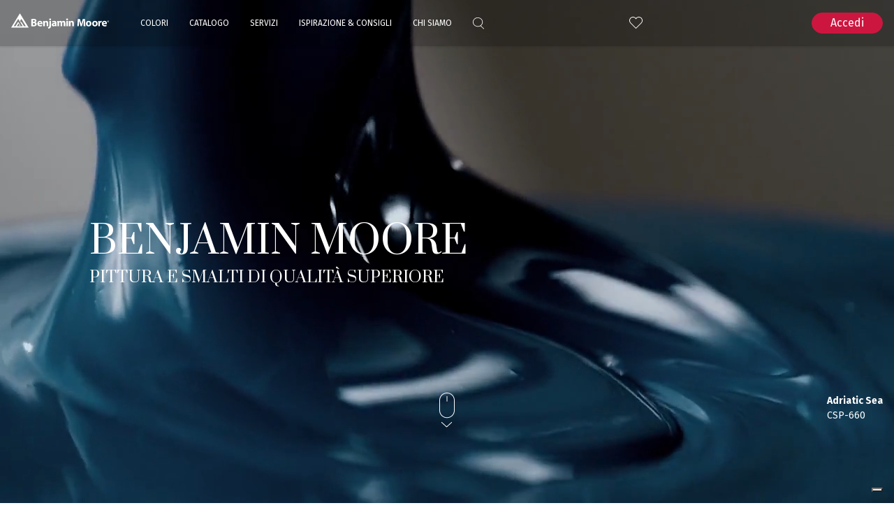

--- FILE ---
content_type: text/html; charset=utf-8
request_url: https://www.benjaminmooreitalia.com/it
body_size: 33584
content:
<!DOCTYPE html>
<html>
<head>
<meta content='text/html; charset=UTF-8' http-equiv='Content-Type'>
<meta content='width=device-width, initial-scale=1, minimum-scale=1.0, user-scalable=yes' name='viewport'>
<meta content='no-cache' name='turbolinks-cache-control'>
<title>Benjamin Moore</title>
<meta name="robots" content="index">
<link rel="alternate" href="https://www.benjaminmooreitalia.com/?locale=en" hreflang="en">
<meta name="csrf-param" content="authenticity_token" />
<meta name="csrf-token" content="5ISNm8vOKqFVH71bx0Zj9YBd9P5p2Xu+nq/hT0kehrzYRFEWKjhZosvJKghzsFQR1BhqcKyW6QgA+jKY7yZuBw==" />

<link rel="stylesheet" media="screen" href="https://fonts.googleapis.com/css?family=Fira+Sans:400,500,700|Prata&amp;display=swap" />
<link rel="stylesheet" media="screen" href="https://api.mapbox.com/mapbox-gl-js/v1.0.0/mapbox-gl.css" />
<link rel="stylesheet" media="screen" href="https://api.mapbox.com/mapbox-gl-js/plugins/mapbox-gl-geocoder/v4.2.0/mapbox-gl-geocoder.css" />
<script src="https://api.mapbox.com/mapbox-gl-js/v1.0.0/mapbox-gl.js"></script>
<script src="https://api.mapbox.com/mapbox-gl-js/plugins/mapbox-gl-geocoder/v4.2.0/mapbox-gl-geocoder.min.js"></script>
<script src="https://js.stripe.com/v3/"></script>
<script src="https://npmcdn.com/@turf/turf/turf.min.js"></script>
<link rel="stylesheet" media="all" href="/assets/application-c390fe4cf45e60a246cc0b1c29c5f465da003c0f34d13f01764c575716b057cd.css" data-turbolinks-track="reload" />
<script src="/assets/application-745c8f5c224f1784966bc8d6acfcda0c4f7f6e4dbcf3d6f0f648d4bc596e3ec1.js" data-turbolinks-track="reload"></script>
<script src="https://cdn.iubenda.com/cs/iubenda_cs.js"></script>
<script>
  (g=>{var h,a,k,p="The Google Maps JavaScript API",c="google",l="importLibrary",q="__ib__",m=document,b=window;b=b[c]||(b[c]={});var d=b.maps||(b.maps={}),r=new Set,e=new URLSearchParams,u=()=>h||(h=new Promise(async(f,n)=>{await (a=m.createElement("script"));e.set("libraries",[...r]+"");for(k in g)e.set(k.replace(/[A-Z]/g,t=>"_"+t[0].toLowerCase()),g[k]);e.set("callback",c+".maps."+q);a.src=`https://maps.${c}apis.com/maps/api/js?`+e;d[q]=f;a.onerror=()=>h=n(Error(p+" could not load."));a.nonce=m.querySelector("script[nonce]")?.nonce||"";m.head.append(a)}));d[l]?console.warn(p+" only loads once. Ignoring:",g):d[l]=(f,...n)=>r.add(f)&&u().then(()=>d[l](f,...n))})({
    key: "AIzaSyDF7zlgl82rGjOp4HyjmINB-ph75OKHi1c",
    v: "weekly",
    // Use the 'v' parameter to indicate the version to use (weekly, beta, alpha, etc.).
    // Add other bootstrap parameters as needed, using camel case.
  });
</script>
<script src="https://unpkg.com/@googlemaps/markerclusterer/dist/index.min.js"></script>

<!-- Google tag (gtag.js) -->
<script async src="https://www.googletagmanager.com/gtag/js?id=AW-11414125111"></script>
<script>
  window.dataLayer = window.dataLayer || [];
  function gtag(){dataLayer.push(arguments);}
  gtag('js', new Date());

  gtag('config', 'AW-11414125111');
</script>

<script data-domain='benjaminmooreitalia.com' defer='' src='https://lytx.io/lytx.js?account=3311a967-c450-4e0d-8b4f-c6fd20ce3aff'></script>
</head>
<body class='main-page'>

<div class='js-cart-alert alert' data-error-class='alert-danger' data-error-msg='La quantità deve essere 1 o più' role='alert'></div>

<header class='header header--black'>
<div class='header__search'>
<div class='search-form search-form--transparent'>
<form action="/it/search" accept-charset="UTF-8" method="get"><div class='input'>
<span class='icon icon--search js-open-search'></span>
<span class='icon icon--search-input'></span>
<input type="text" name="search" id="search" placeholder="Cerca" />
</div>
<input type="hidden" name="category" id="category" value="colors" />
</form></div>

</div>
<div class='header__mobile'>
<div class='wrapper toast-container'>
<div aria-atomic='true' aria-live='assertive' class='toast--green toast--right js-favorites-toast toast' data-delay='10000' role='alert'>
<div class='toast-body'>
<p class='toast-text'><span class="translation_missing" title="translation missing: it.partials.header.toast_favorites_msg">Toast Favorites Msg</span></p>
<p class='primer-added'></p>
</div>
</div>

<div class='section-container'>
<a class="main-logo" href="/it"></a>
<a class="icon icon--cart hidden js-cart-link" href="/it/cart"></a>
</div>
</div>
</div>
<div class='header__desktop'>
<div class='wrapper toast-container'>
<div aria-atomic='true' aria-live='assertive' class='toast--green toast--right js-favorites-toast toast' data-delay='10000' role='alert'>
<div class='toast-body'>
<p class='toast-text'><span class="translation_missing" title="translation missing: it.partials.header.toast_favorites_msg">Toast Favorites Msg</span></p>
<p class='primer-added'></p>
</div>
</div>

<div class='section-container'>
<div class='left-side'>
<a class="main-logo" href="/it"></a>
<div class='main-menu-container'>
<nav>
<ul class='main-menu'><li class='main-menu__item'>
<a href="/it/colors">Colori</a>
<div class='menu-drawer'>
<div class='wrapper wrapper--sub-header'>
<ul class='sub-menu color-sub-menu-list'><li class='color-sub-menu-list__item'>
<ul class='column'>
<li class='column__item'>
<p class='bold'>Esplora i nostri colori</p>
</li>
<li class='column__item'>
<a href="/it/colors/families">Colori per famiglia</a>
</li>
<li class='column__item'>
<a href="/it/colors/palettes">Collezione Colori</a>
</li>
</ul>
</li><li class='color-sub-menu-list__item'>
<ul class='column'>
<li class='column__item'>
<p class='bold'>Scegli il tuo colore</p>
</li>
<li class='column__item'>
<a href="/it/download_colors_and_tools">Scarica la cartella colori</a>
</li>
<li class='column__item'>
<a href="/it/mobile_application">Color Capture App </a>
</li>
</ul>
</li></ul>
</div>
</div>
</li><li class='main-menu__item'>
<a href="/it/products?feature=Interior">Catalogo</a>
<div class='menu-drawer'>
<div class='wrapper wrapper--sub-header'>
<ul class='sub-menu catalog-sub-menu-list'><li class='catalog-sub-menu-list__item'>
<a class="img-item" href="/it/products?feature=Interior"><img class="catalog-sub-menu-img" alt="Image" src="/assets/catalog-sub-menu-01-a5ed98aa243ca4e42f6e804793665a3cb00f63f7407e366b42b87cd74d010db8.png" />
<span>Pitture per interni</span>
</a></li><li class='catalog-sub-menu-list__item'>
<a class="img-item" href="/it/products?feature=Exterior"><img class="catalog-sub-menu-img" alt="Image" src="/assets/catalog-sub-menu-02-efd5a28c0b159fc7fcf98207b3ba09a20dadaf8a10492f6dc08ee2dc6e9272cb.png" />
<span>Pitture per esterni</span>
</a></li><li class='catalog-sub-menu-list__item'>
<a class="bold" href="/it/products?feature=use_stain">Trasparenti per esterni</a>
</li><li class='catalog-sub-menu-list__item'>
<a class="bold" href="/it/products?feature=use_primer">Fondi</a>
</li><li class='catalog-sub-menu-list__item'>
<a class="bold" href="/it/products/product_catalog?ptype=Interior">Catalogo completo</a>
</li></ul>
</div>
</div>
</li><li class='main-menu__item'>
<a href="/it/services">Servizi</a>
<div class='menu-drawer'>
<div class='wrapper wrapper--sub-header'>
<ul class='sub-menu services-sub-menu-list'><li class='services-sub-menu-list__item'>
<a class="img-item" href="/it/services/designer"><img class="catalog-sub-menu-img" alt="Image" src="/assets/catalog-sub-menu-03-24590d0be286f039045f69a065fc80b924bdd3bd7c2e34ed7702bf9311c80099.png" />
<span>Brand Ambassador</span>
</a></li><li class='services-sub-menu-list__item'>
<a class="img-item" href="/it/services/painter"><img class="catalog-sub-menu-img" alt="Image" src="/assets/catalog-sub-menu-04-01d56f4e22d59c0618142befd6c6630b99ea614b377272455a62573e328c7c97.png" />
<span>Progetti su misura</span>
</a></li></ul>
</div>
</div>
</li><li class='main-menu__item'>
<a href="/it/inspiration?category=Inspiration">Ispirazione &amp; Consigli</a>
<div class='menu-drawer'>
<div class='wrapper wrapper--sub-header'>
<ul class='sub-menu advices-sub-menu-list'><li class='advices-sub-menu-list__item'>
<a class="img-item" href="/it/inspiration?category=Inspiration"><img class="catalog-sub-menu-img" alt="Image" src="/assets/catalog-sub-menu-05-8596ebdf96de9ab890488fb08bc2def1a2415e70db4ed370c4fa6076b788061f.png" />
<span>Trova l&#39;ispirazione</span>
</a></li><li class='advices-sub-menu-list__item'>
<a class="img-item" href="/it/inspiration?category=Advices"><img class="catalog-sub-menu-img" alt="Image" src="/assets/catalog-sub-menu-06-f6190cfa687327dc7658a291c4668f6678205282bbb87628d61402bf0952d3e1.png" />
<span>Consigli</span>
</a></li></ul>
</div>
</div>
</li><li class='main-menu__item'>
<a href="/it/about_us">Chi siamo</a>
<div class='menu-drawer'>
<div class='wrapper wrapper--sub-header'>
<ul class='sub-menu about-us-sub-menu-list'><li class='about-us-sub-menu-list__item'>
<a class="bold" href="/it/why_us">Perché noi?</a>
</li><li class='about-us-sub-menu-list__item'>
<a class="bold" href="/it/history">Storia</a>
</li><li class='about-us-sub-menu-list__item'>
<a class="bold" href="/it/environment">Impegno ambientale</a>
</li><li class='about-us-sub-menu-list__item'>
<a class="bold" href="/it/feedbacks">Testimonianze</a>
</li><li class='about-us-sub-menu-list__item'>
<a class="bold" href="/it/technology">Technologie esclusive</a>
</li><li class='about-us-sub-menu-list__item'>
<a class="bold" href="/it/find_us">Dove trovarci</a>
</li></ul>
</div>
</div>
</li></ul>
</nav>
</div>
<a class='icon icon--search js-open-search' href='#'></a>
</div>
<div class='right-side'>
<div class='main-menu-icons'>
<a class="js-favorites-link" href="/it/account/favorites?filter=colors"><div class='icon icon--heart'></div>
</a><a class="icon icon--cart hidden js-cart-link" href="/it/cart"></a>
</div>
</div>
<a class="login-btn btn btn--white js-show-registration" data-type="login" href="/it/login">Accedi</a>
</div>
</div>
</div>
</header>

<a class='mobile-menu-toggler js-mobile-menu-toggler' href='#'>
<div class='bar'></div>
<div class='bar'></div>
<div class='bar'></div>
</a>
<div class='mobile-menu-container js-mobile-menu'>
<nav class='mobile-menu'>
<div class='mobile-menu__main'>
<ul>
<li>
<a class='js-show-submenu' href='#sub-1'>Colori</a>
</li>
<li>
<a class='js-show-submenu' href='#sub-2'>Catalogo</a>
</li>
<li>
<a class='js-show-submenu' href='#sub-3'>Servizi</a>
</li>
<li>
<a class='js-show-submenu' href='#sub-4'>Ispirazione &amp; Consigli</a>
</li>
<li>
<a class='js-show-submenu' href='#sub-5'>Chi siamo</a>
</li>
</ul>
</div>
<div class='mobile-menu__user'>
<ul>
<li>
<a class="js-show-registration login" data-type="login" href="/it/login">Accedi</a>
</li>
<li>
<a class='js-show-submenu' href='#sub-6'>
<span class='icon icon--search'></span>
Cerca
</a>
</li>
<li>
<a class="js-favorites-link" href="/it/account/favorites?filter=colors"><span class='icon icon--heart'></span>
Preferiti
</a></li>
</ul>
</div>
<div class='mobile-menu__panel js-submenu' id='sub-1'>
<ul>
<li>
<a class='js-hide-submenu' href='#'>
<span class='icon icon--back'></span>
</a>
</li>
<li>
<a href="/it/colors">Colori</a>
</li>
<li>
<p>Esplora i nostri colori</p>
</li>
<li>
<a href="/it/colors/families">Colori per famiglia</a>
</li>
<li>
<a href="/it/colors/palettes">Collezione Colori</a>
</li>
<li>
<p>Scegli il tuo colore</p>
</li>
<li>
<a href="/it/download_colors_and_tools">Scarica la cartella colori</a>
</li>
<li>
<a href="/it/mobile_application">Color Capture App </a>
</li>
</ul>
</div>
<div class='mobile-menu__panel js-submenu' id='sub-2'>
<ul>
<li>
<a class='js-hide-submenu' href='#'>
<span class='icon icon--back'></span>
</a>
</li>
<li>
<a href="/it/products?feature=Interior">Catalogo</a>
</li>
<li>
<a class="img-item" href="/it/products?feature=Interior"><img class="catalog-sub-menu-img" alt="Image" src="/assets/catalog-sub-menu-01-a5ed98aa243ca4e42f6e804793665a3cb00f63f7407e366b42b87cd74d010db8.png" />
<span>Pitture per interni</span>
</a></li>
<li>
<a class="img-item" href="/it/products?feature=Exterior"><img class="catalog-sub-menu-img" alt="Image" src="/assets/catalog-sub-menu-02-efd5a28c0b159fc7fcf98207b3ba09a20dadaf8a10492f6dc08ee2dc6e9272cb.png" />
<span>Pitture per esterni</span>
</a></li>
<li>
<a href="/it/products?feature=use_stain">Trasparenti per esterni</a>
</li>
<li>
<a href="/it/products?feature=use_primer">Fondi</a>
</li>
<li>
<a href="/it/products/product_catalog?ptype=Interior">Catalogo completo</a>
</li>
</ul>
</div>
<div class='mobile-menu__panel js-submenu' id='sub-3'>
<ul>
<li>
<a class='js-hide-submenu' href='#'>
<span class='icon icon--back'></span>
</a>
</li>
<li>
<a href="/it/services">Servizi</a>
</li>
<li>
<a class="img-item" href="/it/services/designer"><img class="catalog-sub-menu-img" alt="Image" src="/assets/catalog-sub-menu-03-24590d0be286f039045f69a065fc80b924bdd3bd7c2e34ed7702bf9311c80099.png" />
<span>Brand Ambassador</span>
</a></li>
<li>
<a class="img-item" href="/it/services/painter"><img class="catalog-sub-menu-img" alt="Image" src="/assets/catalog-sub-menu-04-01d56f4e22d59c0618142befd6c6630b99ea614b377272455a62573e328c7c97.png" />
<span>Progetti su misura</span>
</a></li>
</ul>
</div>
<div class='mobile-menu__panel js-submenu' id='sub-4'>
<ul>
<li>
<a class='js-hide-submenu' href='#'>
<span class='icon icon--back'></span>
</a>
</li>
<li>
<a href="/it/inspiration?category=Inspiration">Ispirazione &amp; Consigli</a>
</li>
<li>
<a class="img-item" href="/it/inspiration?category=Inspiration"><img class="catalog-sub-menu-img" alt="Image" src="/assets/catalog-sub-menu-05-8596ebdf96de9ab890488fb08bc2def1a2415e70db4ed370c4fa6076b788061f.png" />
<span>Trova l&#39;ispirazione</span>
</a></li>
<li>
<a class="img-item" href="/it/inspiration?category=Advices"><img class="catalog-sub-menu-img" alt="Image" src="/assets/catalog-sub-menu-06-f6190cfa687327dc7658a291c4668f6678205282bbb87628d61402bf0952d3e1.png" />
<span>Consigli</span>
</a></li>
</ul>
</div>
<div class='mobile-menu__panel js-submenu' id='sub-5'>
<ul>
<li>
<a class='js-hide-submenu' href='#'>
<span class='icon icon--back'></span>
</a>
</li>
<li>
<a href="/it/about_us">Chi siamo</a>
</li>
<li>
<a href="/it/why_us">Perché noi?</a>
</li>
<li>
<a href="/it/history">Storia</a>
</li>
<li>
<a href="/it/environment">Impegno ambientale</a>
</li>
<li>
<a href="/it/feedbacks">Testimonianze</a>
</li>
<li>
<a href="/it/technology">Technologie esclusive</a>
</li>
<li>
<a href="/it/find_us">Dove trovarci</a>
</li>
</ul>
</div>
<div class='mobile-menu__panel mobile-menu__panel--search js-submenu' id='sub-6'>
<ul>
<li>
<a class='js-hide-submenu' href='#'>
<span class='icon icon--back'></span>
</a>
</li>
<li>
<a href="/it/search">Cerca</a>
</li>
<li>
<div class='search-form'>
<form action="/it/search" accept-charset="UTF-8" method="get"><div class='input'>
<span class='icon icon--search js-open-search'></span>
<span class='icon icon--search-input'></span>
<input type="text" name="search" id="search" placeholder="Cerca" />
</div>
<input type="hidden" name="category" id="category" value="colors" />
</form></div>

</li>
</ul>
</div>
</nav>
</div>

<div class='js-registration'>
<div class='login-form js-login' data-msg='You need to be logged in to continue'>
<a class='icon icon--close js-hide-registration' href='#'></a>
<h4>Registrati</h4>
<div class='form-container'>
<form class="new_user" id="new_user" action="/it/login" accept-charset="UTF-8" method="post"><input name="utf8" type="hidden" value="&#x2713;" /><input type="hidden" name="authenticity_token" value="ky7L+wZsCr2/ZdxiMDHSaUL/QN/SrOV+OtFJeQNx21rlwYvCu+MgrdpapyCrMNh1y+kac2RyWikc7mGirVqzQQ==" /><div class='form-group'>
<div class='line'>
<input autocomplete="email" class="input-field" placeholder="Email" required="required" type="email" value="" name="user[email]" id="user_email" />
</div>
<div class='line'>
<input autocomplete="current-password" class="input-field" placeholder="Password" required="required" type="password" name="user[password]" id="user_password" />
</div>
<div class='line mobile-align-right'>
<a class="forgot-password js-show-registration" data-type="password-recovery" href="/it/password/new">Password dimenticata?</a>
</div>
<div class='line form-link mobile-align-right'>
o
<a class="signup js-show-registration" data-type="signup" href="/it/registration">Iscriviti</a>
</div>
</div>
<div class='line mobile-align-center'>
<input type="submit" name="commit" value="Accedi" class="btn btn--green btn--big" data-disable-with="Accedi" />
</div>
</form></div>
</div>

<div class='login-form signup js-signup'>
<div class='login-form__scroll'>
<a class='icon icon--close js-hide-registration' href='#'></a>
<h4>Iscriviti</h4>
<div class='form-container'>
<form class="new_user" id="new_user" action="/it" accept-charset="UTF-8" method="post"><input name="utf8" type="hidden" value="&#x2713;" /><input type="hidden" name="authenticity_token" value="bJoz/Vy1gDRwqd51MxagPOR4DIC5MNHIRtfdxRmVjOv6b24HqGpf+ASWdOr7O/V8NFCEXOOjqk/lg17w44uhIQ==" /><div class='form-group'>
<div class='line'>
<input placeholder="Nome" type="text" value="" name="user[first_name]" id="user_first_name" />
</div>
<div class='line'>
<input placeholder="Cognome" type="text" value="" name="user[last_name]" id="user_last_name" />
</div>
</div>
<div class='form-group'>
<div class='line'>
<input autocomplete="email" placeholder="Email" required="required" type="email" value="" name="user[email]" id="user_email" />
</div>
<div class='line'>
<input autocomplete="new-password" placeholder="Password  (minimo 8)" required="required" type="password" name="user[password]" id="user_password" />
</div>
<div class='line'>
<input autocomplete="new-password" placeholder="Conferma Password" required="required" type="password" name="user[password_confirmation]" id="user_password_confirmation" />
</div>
</div>
<div class='form-group'>
<div class='line'>
<label class='checkbox-wrapper'>
<input class='js-reg-for-prof' type='checkbox'>
<i class='icon-checked'></i>
Sono un professionista
</label>
</div>
<div class='js-fields-for-prof'>
<div class='line'>
<select class="custom-select" name="user[profession]" id="user_profession"><option value="">Professione</option>
<option value="Architector">Architecte, designer, décorateur</option>
<option value="Master">Entreprise de bâtiment, peinture, rénovation</option>
<option value="Distributor">Entreprise autre</option>
</select></div>
<div class='line'>
<input placeholder="Ragione sociale" type="text" name="user[company_name]" id="user_company_name" />
</div>
<div class='line'>
<input placeholder="Code NAF" type="text" name="user[naf_code]" id="user_naf_code" />
</div>
<div class='line'>
<input placeholder="Numéro de TVA" type="text" name="user[tva_number]" id="user_tva_number" />
</div>
<div class='line'>
<input placeholder="SIRET" type="text" name="user[siret]" id="user_siret" />
</div>
</div>
</div>
<div class='form-group'>
<div class='line'>
<label class='checkbox-wrapper terms'>
<input name="user[terms_agree]" type="hidden" value="0" /><input required="required" class="js-terms-agree" type="checkbox" value="1" name="user[terms_agree]" id="user_terms_agree" />
<i class='icon-checked'></i>
Ho letto e accetto
<a target="_blank" href="/it/privacy_policy"> l’Informativa sulla privacy </a>
 
</label>
</div>
</div>
<div class='form-group'>
<script src="https://www.recaptcha.net/recaptcha/api.js" async defer ></script>
<div data-sitekey="6Lc6vtEZAAAAAB92-kinUx4HL4XJLdWzupHYiGHD" class="g-recaptcha "></div>
          <noscript>
            <div>
              <div style="width: 302px; height: 422px; position: relative;">
                <div style="width: 302px; height: 422px; position: absolute;">
                  <iframe
                    src="https://www.recaptcha.net/recaptcha/api/fallback?k=6Lc6vtEZAAAAAB92-kinUx4HL4XJLdWzupHYiGHD"
                    name="ReCAPTCHA"
                    style="width: 302px; height: 422px; border-style: none; border: 0; overflow: hidden;">
                  </iframe>
                </div>
              </div>
              <div style="width: 300px; height: 60px; border-style: none;
                bottom: 12px; left: 25px; margin: 0px; padding: 0px; right: 25px;
                background: #f9f9f9; border: 1px solid #c1c1c1; border-radius: 3px;">
                <textarea id="g-recaptcha-response" name="g-recaptcha-response"
                  class="g-recaptcha-response"
                  style="width: 250px; height: 40px; border: 1px solid #c1c1c1;
                  margin: 10px 25px; padding: 0px; resize: none;">
                </textarea>
              </div>
            </div>
          </noscript>

</div>
<div class='line mobile-align-center'>
<input type="submit" name="commit" value="Iscriviti" class="btn btn--big btn--green js-signup-btn" disabled="disabled" data-disable-with="Iscriviti" />
</div>
</form></div>
<div class='line form-link mobile-align-center'>
Hai già un account?
<a class="js-show-registration" data-type="login" href="/it/login">Accedi</a>
</div>
</div>
</div>

<div class='login-form js-password-recovery'>
<a class='icon icon--close js-hide-registration' href='#'></a>
<h4>Password dimenticata?</h4>
<div class='form-container'>
<form class="new_user" id="new_user" action="/it/password" accept-charset="UTF-8" method="post"><input name="utf8" type="hidden" value="&#x2713;" /><input type="hidden" name="authenticity_token" value="/y3BdeiVDBdy2k65vmrOrSBBTsFcCVk1Tl8EKLP7EHypeKdfASUzGnQus4Oh/uW/xuk7lXd4yZ+eJl6ZbOuKfw==" /><div class='line form-group'>
<input autocomplete="email" placeholder="Email" required="required" type="email" value="" name="user[email]" id="user_email" />
</div>
<div class='line mobile-align-center'>
<input type="submit" name="commit" value="Resetta la password" class="btn btn--green btn--big" data-disable-with="Resetta la password" />
</div>
</form></div>
<div class='line form-link mobile-align-center'>
<a class="js-show-registration" data-type="login" href="/it/login">Torna al login</a>
</div>
</div>

</div>
<div class='cart-modal js-cart-modal hidden'>
<div class='spinner-loader js-spinner-loader hidden'>
<div class='spinner-loader__wrap'>
<div class='spinner-border'>
<span class='sr-only'>Loading...</span>
</div>
</div>
</div>

<div class='cart-modal__products js-cart-modal__products'>
<!-- /cart items here with js -->
</div><div class='cart-modal__btns'><button class='btn btn--dark-grey btn--big js-create-order-btn' data-step='1'>
Carrello
</button><button class='btn btn--green btn--big js-create-order-btn' data-step='2'>
Spedizione
</button><button class='btn btn--green btn--big js-create-order-btn' data-step='3' disabled='disabled'>
Pagamento
</button></div></div>

<div class='page-content'>
<section class='home-main'>
<video loop="loop" autoplay="autoplay" muted="muted" playsinline="" src="/uploads/company/main_video/5dad62eb2549760001ae177e/video-homepage.mp4"></video>
<div class='wrapper'>
<div class='home-main__title'>
<h1>Benjamin Moore</h1>
<h3>Pittura e smalti di qualità superiore</h3>
</div>
<div class='home-main__color'>
<p>Adriatic Sea</p>
<p>CSP-660</p>
</div>
<div class='icon icon--scroll'>
<span></span>
<span></span>
</div>
</div>
</section>
<section class='home-articles'>
<div class='wrapper'>
<ul class='articles-list'><li class='article-item article-item--25 article-item--heading'>
<h2>I nostri consigli</h2>
<div class='link-with-arrow'><a href="/it/news?category=News">Vedi tutte le notizie e le promozioni</a></div>
<li class='article-item article-item--25 article-item--stretch'>
<a class="article-shadow" href="/it/articles/benjamin-moore-al-design-week-di-genova"><img class="article-img" src="/uploads/title_image/image/60cc6878a4050f00016e8234/Benjamin_moore_alla_Design_WEEK_di_Genova_con_Forma_Design_Marker.jpg" />
<h4>Benjamin Moore al Design Week di GENOVA </h4>
</a></li>
<li class='article-item article-item--25 article-item--stretch'>
<a class="article-shadow" href="/it/articles/promo-spring-color-samples"><img class="article-img" src="/uploads/title_image/image/605a529a1c0f3200014b09a8/Tutti_i_colori_con_i_color_samples_benjamin_moore_800x464.jpg" />
<h4>Promo Spring Color Samples</h4>
</a></li>
<li class='article-item article-item--25 article-item--stretch'>
<a class="article-shadow" href="/it/articles/benjamin-moore-colorreader-and-colorreader-pro"><img class="article-img" src="/uploads/title_image/image/605a2c7a1c0f3200014b098c/colorreader_benjamin_moore_812x517.jpg" />
<h4>Benjamin Moore ColorReader e ColorReader Pro</h4>
</a></li>
</li></ul>
</div>
</section>
<section class='home-samples'>
<div class='wrapper wrapper--1034'>
<ul class='articles-list articles-list--center'><li class='article-item article-item--33'>
<a class="article-shadow" href="/it/products/product_catalog?ptype=tool"><img class="" alt="Image" src="/assets/bm_palette-05df402902af458d8aa382abdaeb82f9da729590f85a998672acc588f697b915.png" />
<h4>Cartelle colori</h4>
</a></li><li class='article-item article-item--33'>
<a class="article-shadow" href="/it/products/product_catalog?ptype=sample"><img class="" alt="Image" src="/assets/bm_samples-6e25e16d98a542784ec6a06a6a99693512d378765695c2ba4e37b8cd5c95f4a1.png" />
<h4>Campioni</h4>
</a></li><li class='article-item article-item--33'>
<a class="article-shadow" href="/it/download_colors_and_tools"><img class="" alt="Image" src="/assets/samples-03-66debfa7d2aaff5cc55b0aca2926211eb6f3d3c37d0ef626342344e79fac8c55.png" />
<h4>Scarica i nostri depliant</h4>
</a></li></ul>
</div>
</section>
<div class='color-trends'><div class='half-width color-trends__bg'></div><div class='half-width'></div><div class='wrapper'><div class='half-width'>
<div class='search-col'>
<h2>Seleziona una collezione</h2>
<p>Restringi la tua ricerca per tema</p>
<ul class='choice-list'>
<li class='choice-list__item active'>
<a class='btn btn--tiny btn--white-transparent' href='#tab_0'>Color Trends 2023</a>
</li>
<li class='choice-list__item'>
<a class='btn btn--tiny btn--white-transparent' href='#tab_1'>Color Trends 2021</a>
</li>
<li class='choice-list__item'>
<a class='btn btn--tiny btn--white-transparent' href='#tab_2'>Color Preview&reg;</a>
</li>
<li class='choice-list__item'>
<a class='btn btn--tiny btn--white-transparent' href='#tab_3'>Benjamin Moore Classics&reg;</a>
</li>
<li class='choice-list__item'>
<a class="btn btn--tiny btn--white-transparent" href="/it/colors/palettes">vedi di più</a>
</li>
</ul>
</div>
</div><div class='half-width'>
<div class='js-article-item result-col hide' id='tab_0'>
<img class="result-img" src="/uploads/articles/images/637cdc792bceb30001b53535/color_trends_2023_960x360.jpg" />
<div class='result-wrapper'>

<h2>Color Trends 2023</h2>
<p>Audace, vibrante, sontuosa è la palette Color Trends 2023. Ognuna di queste tonalità esorta all’ ispirazione e alla creatività, incoraggiando al contempo una spinta oltre il tradizionale per sperimentare colori davvero eccezionali</p>
<a class="btn btn--big btn--green" href="/it/colors/palettes/ct23">Leggi di più</a>
</div>
</div>
<div class='js-article-item result-col hide' id='tab_1'>
<img class="result-img" src="/uploads/articles/images/5f8865566fb5f100019e9d58/BenjaminMoore_Coloroftheyear2021_AegeanTeal_1920x1148_v2.jpg" />
<div class='result-wrapper'>

<h2>Color Trends 2021</h2>
<p>Una palette di 12 tonalità, tra cui il nostro Colore dell&#39;anno Aegean Teal 2136-40, curato dai nostri esperti di colore e design.</p>
<a class="btn btn--big btn--green" href="/it/colors/palettes/ct21">Leggi di più</a>
</div>
</div>
<div class='js-article-item result-col hide' id='tab_2'>
<img class="result-img" src="/uploads/articles/images/5dad67a14eaacd000154d432/color_preview__960x360.png" />
<div class='result-wrapper'>

<h2>Color Preview&reg;</h2>
<p>Colori audaci, pastelli o saturi: questa collezione di colori è un componente essenziale dell&#39;intero sistema  Benjamin Moore.</p>
<a class="btn btn--big btn--green" href="/it/colors/palettes/cp">Leggi di più</a>
</div>
</div>
<div class='js-article-item result-col hide' id='tab_3'>
<img class="result-img" src="/uploads/articles/images/5dad67454eaacd000154c53e/benjamin_moore_classics_collection_960x360.jpg" />
<div class='result-wrapper'>

<h2>Benjamin Moore Classics&reg;</h2>
<p>Questa collezione di preferiti di Benjamin Moore hanno un fascino senza tempo e completano qualsiasi stile dal tradizionale al moderno.</p>
<a class="btn btn--big btn--green" href="/it/colors/palettes/bmc">Leggi di più</a>
</div>
</div>
</div></div>
</div>
<section class='home-quick-search'>
<div class='wrapper wrapper--1034'>
<h2>Affina la tua ricerca velocemente</h2>
<ul class='articles-list articles-list--center'><li class='article-item article-item--33'>
<a class="article-shadow" href="/it/products?feature=Interior"><img class="" alt="Image" src="/assets/quick-search-01-b30c5f0ab6e5919bbc5880e7743da6fefb2c2ebf50f5cf4cb252e8a0f77eac85.png" />
<h4>Pittura per interni</h4>
</a></li><li class='article-item article-item--33'>
<a class="article-shadow" href="/it/products?feature=Exterior"><img class="" alt="Image" src="/assets/quick-search-02-5a00c98894aa7bb4a8b804ed12760cd327fabbb508af6ab5db5ff47672ae64b2.png" />
<h4>Pittura per esterni</h4>
</a></li><li class='article-item article-item--33'>
<a class="article-shadow" href="/it/products?feature=use_stain"><img class="" alt="Image" src="/assets/quick-search-03-be4a188988cf4798d05843b998e74783048efec0a5d23d0a5d5c8fa28dd1b258.png" />
<h4>Trasparenti</h4>
</a></li></ul>
</div>
</section>
<div class='blog-article'>
<div class='article-row article-row--left'>
<div class='img-container'>
<img class="article-img" src="/uploads/title_image/image/637ce6a52bceb30001b5358e/Immagine1.jpg" />
</div>
<div class='wrapper wrapper--1034'>
<a class="article-content" href="/it/articles/colore-dellanno-raspberry-blush-2008-30"><h3>Colore dell&#39;anno Raspberry Blush 2008-30</h3>
Vivace ottimismo. Carisma innegabile. Gioia di vivere. Raspberry Blush suona le corde giuste, mettendo in scena sette sontuose sfumature.
</a></div>
</div>
<div class='article-row article-row--right'>
<div class='img-container'>
<img class="article-img" src="/uploads/title_image/image/60241cdb89993c000131b3b2/5-cose-da-fare-prima-di-pitturare.jpg" />
</div>
<div class='wrapper wrapper--1034'>
<a class="article-content" href="/it/articles/4-things-to-do-before-painting"><h3>4 Cose da fare prima di pitturare le pareti</h3>

</a></div>
</div>
</div>
<section class='home-find-us'>
<div class='wrapper'>
<div class='home-find-us__form'>
<form action="/it/find_us" accept-charset="UTF-8" method="get"><input name="utf8" type="hidden" value="&#x2713;" />
<input type="text" name="query" id="query" placeholder="Cerca il negozio più vicino a te" />
</form>

<p><label for="Cerca_per_Indirizzo__Cittt___CAP__Paese">Cerca per indirizzo, citttà, cap, paese</label></p>
</div>
</div>
</section>

</div>
<footer>
<div class='wrapper wrapper--1034'>
<div class='section-container'>
<div class='nav-container'><div class='footer-col'>
<span>Benjamin Moore Italia</span>
<div class='boutique-language'>
<ul class='footer-menu boutique'><li class='footer-menu__item'>
<a href="/it">Paint like no others</a>
</li></ul>
<ul class='footer-menu language'><li class='footer-menu__item'>

<a href="/en">EN</a>
</li></ul>
</div>
</div><div class='footer-col'>
<span>Informazioni</span>
<ul class='footer-menu'><li class='footer-menu__item'>
<a href="/it/faq?category=Spedizioni+e+Tracking">FAQ</a>
</li><li class='footer-menu__item'>
<a href="/it/contacts">Contattaci</a>
</li><li class='footer-menu__item'>
<a href="/it/delivery_and_return">Consegne e resi</a>
</li><li class='footer-menu__item'>
<a href="/it/safe_payment">Pagamento sicuro</a>
</li><li class='footer-menu__item'>
<a href="/it/news?category=News">Novità e promozioni</a>
</li><li class='footer-menu__item'>
<a href="/it/partners">Partners</a>
</li></ul>
</div><div class='footer-col'>
<span>Note legali</span>
<ul class='footer-menu'><li class='footer-menu__item'>
<a href="/it/technical_characteristics">Schede techniche e di sicurezza</a>
</li><li class='footer-menu__item'>
<a href="/it/terms_of_sales">Condizioni generali di vendita</a>
</li><li class='footer-menu__item'>
<a href="/it/privacy_policy">Informativa sulla privacy</a>
</li><li class='footer-menu__item'>
<a href="/it/legal_notice">Note Legali</a>
</li><li class='footer-menu__item'>
<a href="/it/site_map">Mappa del sito</a>
</li></ul>
</div></div>
<div class='social'>
<ul class='social-list'><li class='social-list__item'>
<a href="https://www.facebook.com/benjaminmooreitalia"><div class='social-ico social-ico--facebook'></div>
</a></li><li class='social-list__item'>
<a href="https://www.instagram.com/benjaminmooreitalia"><div class='social-ico social-ico--instagram'></div>
</a></li><li class='social-list__item'>
<a href="https://it.linkedin.com/company/benjaminmooreitalia"><div class='social-ico social-ico--linkedin'></div>
</a></li></ul>
<p>© 2026 Mundel srl - Partita Iva 08396920962</p>
</div>
</div>
</div>
</footer>

<div class='c-notifier js-c-notifier hidden'>
<div class='wrapper'>
<p>
Utilizziamo i cookie, anche di terze parti, per migliorare la tua navigazione nel sito e assicurarti la migliore esperienza personalizzata. Proseguendo nella navigazione si accetta l’uso dei cookie; in caso contrario è possibile abbandonare il sito.
<a class='js-c-notifier-btn btn btn--white' href='#'>Accetta</a>
</p>
</div>
</div>

<div data-locale='it' data-stripe-pk='pk_live_51IVHTJJ9UjmTxyQ4IvuZ8w79mRvaL9Srkoupa6rzIDVXO5FqHXKIiHM2GNhxtlERRdI6Cj7gkRMXvoaMDJ8USUm900c3vYfEi0' id='user_details'></div>
</body>
</html>


--- FILE ---
content_type: text/css
request_url: https://www.benjaminmooreitalia.com/assets/application-c390fe4cf45e60a246cc0b1c29c5f465da003c0f34d13f01764c575716b057cd.css
body_size: 57690
content:
.social-share-button .ssb-icon{background-position:center center;background-repeat:no-repeat;background-size:18px 18px;display:inline-block;height:20px;width:20px;transition:all .3s}.social-share-button .ssb-twitter{background-image:url(/assets/twitter-ico-cb1c14ba7b1d2736f0c31549ba08cfc2fff04edf60ae90bac839a2efba6219b3.svg);background-size:100% 100%;margin-right:15px}.social-share-button .ssb-twitter:hover{background-image:url(/assets/twitter-ico-blue-2d11820ce3dcc40b3fed4cfee6abd4d52f1f7e2e0e7f892e13cd2ce67b338717.svg)}.social-share-button .ssb-facebook{background-image:url(/assets/facebook-ico-624250302c6e1e7c6ec4d69df3da274cd47d04fef4d88901e2a9dcd38263bb0f.svg);background-size:100% 100%;margin-right:15px}.social-share-button .ssb-facebook:hover{background-image:url(/assets/facebook-ico-blue-220ec5806a0be37c0e545d2687a85e939b8353eb8bd692ffbc750f138f686e0c.svg)}.social-share-button .ssb-google_bookmark{background-image:url(/assets/social-share-button/google_bookmark-bb4c960c0421cb7dce602d10e744692bcc1c54f323410f4965d508f96e2255ce.svg)}.social-share-button .ssb-google_plus{background-image:url(/social-share-button/google_plus.svg)}.social-share-button .ssb-weibo{background-image:url(/assets/social-share-button/weibo-a345a6ca554e6f388da9eb35746bb0425cb018c16408ba82852c66d375245d6f.svg)}.social-share-button .ssb-qq{background-image:url(/assets/social-share-button/qq-4dbae8223fc7823f6d73bc7fbe113eb894f4c174ec3ae93103ca382c78a2bf67.svg)}.social-share-button .ssb-delicious{background-image:url(/assets/social-share-button/delicious-0c55f72f821aae5352691f13eb64bf3435573e2169d0720477ed367b2f1ed28e.svg)}.social-share-button .ssb-linkedin{background-image:url(/assets/social-share-button/linkedin-b7fd42895b291003c444a9c2acf867ea813671e0b725a5d7c05dbb13f5c0fdd3.svg)}.social-share-button .ssb-tumblr{background-image:url(/assets/social-share-button/tumblr-330a37f93cce7c27a750188d0bfdbed3a22f566b807e64d21131dcdc94e08ec3.svg)}.social-share-button .ssb-pinterest{background-image:url(/assets/pinterest-ico-db06f303b8f7c6f54fe3f6023a574c4e88cddd44f506a24fe7e7082b51b38436.svg);background-size:100% 100%;margin-right:15px}.social-share-button .ssb-pinterest:hover{background-image:url(/assets/pinterest-ico-blue-d8d372c848fb77a1c31449e2ffd7a2339a326843b56c77361d5cdff0c9a31b02.svg)}.social-share-button .ssb-douban{background-image:url(/assets/social-share-button/douban-46298c27e3bc6d59951c0bbc464339a5ba1b44e3b25b571874f1baacd7af2495.svg)}.social-share-button .ssb-wechat{background-image:url(/assets/social-share-button/wechat-d8852cc3396a7a53eba39595d2e9f638c93a34ab1a0f41bae4ff391b63815f56.svg)}.social-share-button .ssb-vkontakte{background-image:url(/assets/social-share-button/vkontakte-0c2b68277fade991d74efcbdb6f7b359a35e65156cbada9625a3fe8f73151c14.svg)}.social-share-button .ssb-odnoklassniki{background-image:url(/assets/social-share-button/odnoklassniki-579bf782bd70fe94748254cac2c8c3dc150cceb0d2a143399e3062246b5ecb39.svg)}.social-share-button .ssb-xing{background-image:url(/assets/social-share-button/xing-0ebccb4042c8c7220e471c4f569df2bf27da227db425525819b6848c86a1603e.svg)}.social-share-button .ssb-email{background-image:url(/assets/social-share-button/email-7067143cbe69d9d8cf25e67fda1a315d133c2b79074a09088bd712cc5c81135d.svg)}.social-share-button .ssb-reddit{background-image:url(/assets/social-share-button/reddit-730429c239b6990b67d0d4aaaeb6e9fe48c62267f889a412e81f5f1066ec625f.svg)}.social-share-button .ssb-hacker_news{background-image:url(/assets/social-share-button/hacker_news-d89b13fec49355a787389a776f2e03a0a38314abf93777b8865f8c5f146eaf8d.svg)}.social-share-button .ssb-telegram{background-image:url(/assets/social-share-button/telegram-a6b5607917f3e3efbcf35c3ed43356b05622fcfc533d2fbf5066621b78c1dbe4.svg)}.social-share-button .ssb-whatsapp_app,.social-share-button .ssb-whatsapp_web{background-image:url(/assets/social-share-button/whatsapp-766099d1a3ea095e9c8a8628e0505159b7f336b8036a8f70ad5fe60c29233959.svg)}.ss-wechat-dialog{width:300px;position:fixed;background:#fff;padding:15px;border-radius:3px;box-shadow:0 2px 15px rgba(0,0,0,0.15);z-index:11001;font-size:14px;line-height:1.2em}.ss-wechat-dialog .wechat-popup-header{font-weight:bold}.ss-wechat-dialog .wechat-dialog-qr{text-align:center;margin:25px 0}.ss-wechat-dialog .wechat-popup-close{width:16px;height:16px;position:absolute;right:10px;top:10px;color:#999;text-decoration:none;font-size:16px}.ss-wechat-dialog .wechat-popup-footer{text-align:left;line-height:22px;color:#666}/*! normalize.css v5.0.0 | MIT License | github.com/necolas/normalize.css */html{font-family:sans-serif;line-height:1.15;-ms-text-size-adjust:100%;-webkit-text-size-adjust:100%}body{margin:0}article,aside,footer,header,nav,section{display:block}h1{font-size:2em;margin:0.67em 0}figcaption,figure,main{display:block}figure{margin:1em 40px}hr{box-sizing:content-box;height:0;overflow:visible}pre{font-family:monospace, monospace;font-size:1em}a{background-color:transparent;-webkit-text-decoration-skip:objects}a:active,a:hover{outline-width:0}abbr[title]{border-bottom:none;text-decoration:underline;-webkit-text-decoration:underline dotted;text-decoration:underline dotted}b,strong{font-weight:inherit}b,strong{font-weight:bolder}code,kbd,samp{font-family:monospace, monospace;font-size:1em}dfn{font-style:italic}mark{background-color:#ff0;color:#000}small{font-size:80%}sub,sup{font-size:75%;line-height:0;position:relative;vertical-align:baseline}sub{bottom:-0.25em}sup{top:-0.5em}audio,video{display:inline-block}audio:not([controls]){display:none;height:0}img{border-style:none}svg:not(:root){overflow:hidden}button,input,optgroup,select,textarea{font-family:sans-serif;font-size:100%;line-height:1.15;margin:0}button,input{overflow:visible}button,select{text-transform:none}button,html [type="button"],[type="reset"],[type="submit"]{-webkit-appearance:button}button::-moz-focus-inner,[type="button"]::-moz-focus-inner,[type="reset"]::-moz-focus-inner,[type="submit"]::-moz-focus-inner{border-style:none;padding:0}button:-moz-focusring,[type="button"]:-moz-focusring,[type="reset"]:-moz-focusring,[type="submit"]:-moz-focusring{outline:1px dotted ButtonText}fieldset{border:1px solid #c0c0c0;margin:0 2px;padding:0.35em 0.625em 0.75em}legend{box-sizing:border-box;color:inherit;display:table;max-width:100%;padding:0;white-space:normal}progress{display:inline-block;vertical-align:baseline}textarea{overflow:auto}[type="checkbox"],[type="radio"]{box-sizing:border-box;padding:0}[type="number"]::-webkit-inner-spin-button,[type="number"]::-webkit-outer-spin-button{height:auto}[type="search"]{-webkit-appearance:textfield;outline-offset:-2px}[type="search"]::-webkit-search-cancel-button,[type="search"]::-webkit-search-decoration{-webkit-appearance:none}::-webkit-file-upload-button{-webkit-appearance:button;font:inherit}details,menu{display:block}summary{display:list-item}canvas{display:inline-block}template{display:none}[hidden]{display:none}.swiper-container{margin:0 auto;position:relative;overflow:hidden;list-style:none;padding:0;z-index:1}.swiper-container-no-flexbox .swiper-slide{float:left}.swiper-container-vertical>.swiper-wrapper{flex-direction:column}.swiper-wrapper{position:relative;width:100%;height:100%;z-index:1;display:flex;transition-property:transform;box-sizing:content-box}.swiper-container-android .swiper-slide,.swiper-wrapper{transform:translate3d(0, 0, 0)}.swiper-container-multirow>.swiper-wrapper{flex-wrap:wrap}.swiper-container-free-mode>.swiper-wrapper{transition-timing-function:ease-out;margin:0 auto}.swiper-slide{flex-shrink:0;width:100%;height:100%;position:relative;transition-property:transform}.swiper-slide-invisible-blank{visibility:hidden}.swiper-container-autoheight,.swiper-container-autoheight .swiper-slide{height:auto}.swiper-container-autoheight .swiper-wrapper{align-items:flex-start;transition-property:transform,height}.swiper-container-3d{perspective:1200px}.swiper-container-3d .swiper-cube-shadow,.swiper-container-3d .swiper-slide,.swiper-container-3d .swiper-slide-shadow-bottom,.swiper-container-3d .swiper-slide-shadow-left,.swiper-container-3d .swiper-slide-shadow-right,.swiper-container-3d .swiper-slide-shadow-top,.swiper-container-3d .swiper-wrapper{transform-style:preserve-3d}.swiper-container-3d .swiper-slide-shadow-bottom,.swiper-container-3d .swiper-slide-shadow-left,.swiper-container-3d .swiper-slide-shadow-right,.swiper-container-3d .swiper-slide-shadow-top{position:absolute;left:0;top:0;width:100%;height:100%;pointer-events:none;z-index:10}.swiper-container-3d .swiper-slide-shadow-left{background-image:linear-gradient(to left, rgba(0,0,0,0.5), rgba(0,0,0,0))}.swiper-container-3d .swiper-slide-shadow-right{background-image:linear-gradient(to right, rgba(0,0,0,0.5), rgba(0,0,0,0))}.swiper-container-3d .swiper-slide-shadow-top{background-image:linear-gradient(to top, rgba(0,0,0,0.5), rgba(0,0,0,0))}.swiper-container-3d .swiper-slide-shadow-bottom{background-image:linear-gradient(to bottom, rgba(0,0,0,0.5), rgba(0,0,0,0))}.swiper-container-wp8-horizontal,.swiper-container-wp8-horizontal>.swiper-wrapper{touch-action:pan-y}.swiper-container-wp8-vertical,.swiper-container-wp8-vertical>.swiper-wrapper{touch-action:pan-x}.swiper-button-next,.swiper-button-prev{position:absolute;top:50%;width:27px;height:44px;margin-top:-22px;z-index:10;cursor:pointer;background-size:27px 44px;background-position:center;background-repeat:no-repeat}.swiper-button-next.swiper-button-disabled,.swiper-button-prev.swiper-button-disabled{opacity:.35;cursor:auto;pointer-events:none}.swiper-button-prev,.swiper-container-rtl .swiper-button-next{background-image:url("data:image/svg+xml;charset=utf-8,%3Csvg%20xmlns%3D'http%3A%2F%2Fwww.w3.org%2F2000%2Fsvg'%20viewBox%3D'0%200%2027%2044'%3E%3Cpath%20d%3D'M0%2C22L22%2C0l2.1%2C2.1L4.2%2C22l19.9%2C19.9L22%2C44L0%2C22L0%2C22L0%2C22z'%20fill%3D'%23007aff'%2F%3E%3C%2Fsvg%3E");left:10px;right:auto}.swiper-button-next,.swiper-container-rtl .swiper-button-prev{background-image:url("data:image/svg+xml;charset=utf-8,%3Csvg%20xmlns%3D'http%3A%2F%2Fwww.w3.org%2F2000%2Fsvg'%20viewBox%3D'0%200%2027%2044'%3E%3Cpath%20d%3D'M27%2C22L27%2C22L5%2C44l-2.1-2.1L22.8%2C22L2.9%2C2.1L5%2C0L27%2C22L27%2C22z'%20fill%3D'%23007aff'%2F%3E%3C%2Fsvg%3E");right:10px;left:auto}.swiper-button-prev.swiper-button-white,.swiper-container-rtl .swiper-button-next.swiper-button-white{background-image:url("data:image/svg+xml;charset=utf-8,%3Csvg%20xmlns%3D'http%3A%2F%2Fwww.w3.org%2F2000%2Fsvg'%20viewBox%3D'0%200%2027%2044'%3E%3Cpath%20d%3D'M0%2C22L22%2C0l2.1%2C2.1L4.2%2C22l19.9%2C19.9L22%2C44L0%2C22L0%2C22L0%2C22z'%20fill%3D'%23ffffff'%2F%3E%3C%2Fsvg%3E")}.swiper-button-next.swiper-button-white,.swiper-container-rtl .swiper-button-prev.swiper-button-white{background-image:url("data:image/svg+xml;charset=utf-8,%3Csvg%20xmlns%3D'http%3A%2F%2Fwww.w3.org%2F2000%2Fsvg'%20viewBox%3D'0%200%2027%2044'%3E%3Cpath%20d%3D'M27%2C22L27%2C22L5%2C44l-2.1-2.1L22.8%2C22L2.9%2C2.1L5%2C0L27%2C22L27%2C22z'%20fill%3D'%23ffffff'%2F%3E%3C%2Fsvg%3E")}.swiper-button-prev.swiper-button-black,.swiper-container-rtl .swiper-button-next.swiper-button-black{background-image:url("data:image/svg+xml;charset=utf-8,%3Csvg%20xmlns%3D'http%3A%2F%2Fwww.w3.org%2F2000%2Fsvg'%20viewBox%3D'0%200%2027%2044'%3E%3Cpath%20d%3D'M0%2C22L22%2C0l2.1%2C2.1L4.2%2C22l19.9%2C19.9L22%2C44L0%2C22L0%2C22L0%2C22z'%20fill%3D'%23000000'%2F%3E%3C%2Fsvg%3E")}.swiper-button-next.swiper-button-black,.swiper-container-rtl .swiper-button-prev.swiper-button-black{background-image:url("data:image/svg+xml;charset=utf-8,%3Csvg%20xmlns%3D'http%3A%2F%2Fwww.w3.org%2F2000%2Fsvg'%20viewBox%3D'0%200%2027%2044'%3E%3Cpath%20d%3D'M27%2C22L27%2C22L5%2C44l-2.1-2.1L22.8%2C22L2.9%2C2.1L5%2C0L27%2C22L27%2C22z'%20fill%3D'%23000000'%2F%3E%3C%2Fsvg%3E")}.swiper-button-lock{display:none}.swiper-pagination{position:absolute;text-align:center;transition:.3s opacity;transform:translate3d(0, 0, 0);z-index:10}.swiper-pagination.swiper-pagination-hidden{opacity:0}.swiper-container-horizontal>.swiper-pagination-bullets,.swiper-pagination-custom,.swiper-pagination-fraction{bottom:10px;left:0;width:100%}.swiper-pagination-bullets-dynamic{overflow:hidden;font-size:0}.swiper-pagination-bullets-dynamic .swiper-pagination-bullet{transform:scale(0.33);position:relative}.swiper-pagination-bullets-dynamic .swiper-pagination-bullet-active{transform:scale(1)}.swiper-pagination-bullets-dynamic .swiper-pagination-bullet-active-main{transform:scale(1)}.swiper-pagination-bullets-dynamic .swiper-pagination-bullet-active-prev{transform:scale(0.66)}.swiper-pagination-bullets-dynamic .swiper-pagination-bullet-active-prev-prev{transform:scale(0.33)}.swiper-pagination-bullets-dynamic .swiper-pagination-bullet-active-next{transform:scale(0.66)}.swiper-pagination-bullets-dynamic .swiper-pagination-bullet-active-next-next{transform:scale(0.33)}.swiper-pagination-bullet{width:8px;height:8px;display:inline-block;border-radius:100%;background:#000;opacity:.2}button.swiper-pagination-bullet{border:none;margin:0;padding:0;box-shadow:none;-webkit-appearance:none;-moz-appearance:none;appearance:none}.swiper-pagination-clickable .swiper-pagination-bullet{cursor:pointer}.swiper-pagination-bullet-active{opacity:1;background:#007aff}.swiper-container-vertical>.swiper-pagination-bullets{right:10px;top:50%;transform:translate3d(0, -50%, 0)}.swiper-container-vertical>.swiper-pagination-bullets .swiper-pagination-bullet{margin:6px 0;display:block}.swiper-container-vertical>.swiper-pagination-bullets.swiper-pagination-bullets-dynamic{top:50%;transform:translateY(-50%);width:8px}.swiper-container-vertical>.swiper-pagination-bullets.swiper-pagination-bullets-dynamic .swiper-pagination-bullet{display:inline-block;transition:.2s top,.2s -webkit-transform;transition:.2s transform,.2s top;transition:.2s transform,.2s top,.2s -webkit-transform}.swiper-container-horizontal>.swiper-pagination-bullets .swiper-pagination-bullet{margin:0 4px}.swiper-container-horizontal>.swiper-pagination-bullets.swiper-pagination-bullets-dynamic{left:50%;transform:translateX(-50%);white-space:nowrap}.swiper-container-horizontal>.swiper-pagination-bullets.swiper-pagination-bullets-dynamic .swiper-pagination-bullet{transition:.2s left,.2s -webkit-transform;transition:.2s transform,.2s left;transition:.2s transform,.2s left,.2s -webkit-transform}.swiper-container-horizontal.swiper-container-rtl>.swiper-pagination-bullets-dynamic .swiper-pagination-bullet{transition:.2s right,.2s -webkit-transform;transition:.2s transform,.2s right;transition:.2s transform,.2s right,.2s -webkit-transform}.swiper-pagination-progressbar{background:rgba(0,0,0,0.25);position:absolute}.swiper-pagination-progressbar .swiper-pagination-progressbar-fill{background:#007aff;position:absolute;left:0;top:0;width:100%;height:100%;transform:scale(0);transform-origin:left top}.swiper-container-rtl .swiper-pagination-progressbar .swiper-pagination-progressbar-fill{transform-origin:right top}.swiper-container-horizontal>.swiper-pagination-progressbar,.swiper-container-vertical>.swiper-pagination-progressbar.swiper-pagination-progressbar-opposite{width:100%;height:4px;left:0;top:0}.swiper-container-horizontal>.swiper-pagination-progressbar.swiper-pagination-progressbar-opposite,.swiper-container-vertical>.swiper-pagination-progressbar{width:4px;height:100%;left:0;top:0}.swiper-pagination-white .swiper-pagination-bullet-active{background:#fff}.swiper-pagination-progressbar.swiper-pagination-white{background:rgba(255,255,255,0.25)}.swiper-pagination-progressbar.swiper-pagination-white .swiper-pagination-progressbar-fill{background:#fff}.swiper-pagination-black .swiper-pagination-bullet-active{background:#000}.swiper-pagination-progressbar.swiper-pagination-black{background:rgba(0,0,0,0.25)}.swiper-pagination-progressbar.swiper-pagination-black .swiper-pagination-progressbar-fill{background:#000}.swiper-pagination-lock{display:none}.swiper-scrollbar{border-radius:10px;position:relative;-ms-touch-action:none;background:rgba(0,0,0,0.1)}.swiper-container-horizontal>.swiper-scrollbar{position:absolute;left:1%;bottom:3px;z-index:50;height:5px;width:98%}.swiper-container-vertical>.swiper-scrollbar{position:absolute;right:3px;top:1%;z-index:50;width:5px;height:98%}.swiper-scrollbar-drag{height:100%;width:100%;position:relative;background:rgba(0,0,0,0.5);border-radius:10px;left:0;top:0}.swiper-scrollbar-cursor-drag{cursor:move}.swiper-scrollbar-lock{display:none}.swiper-zoom-container{width:100%;height:100%;display:flex;justify-content:center;align-items:center;text-align:center}.swiper-zoom-container>canvas,.swiper-zoom-container>img,.swiper-zoom-container>svg{max-width:100%;max-height:100%;-o-object-fit:contain;object-fit:contain}.swiper-slide-zoomed{cursor:move}.swiper-lazy-preloader{width:42px;height:42px;position:absolute;left:50%;top:50%;margin-left:-21px;margin-top:-21px;z-index:10;transform-origin:50%;-webkit-animation:swiper-preloader-spin 1s steps(12, end) infinite;animation:swiper-preloader-spin 1s steps(12, end) infinite}.swiper-lazy-preloader:after{display:block;content:'';width:100%;height:100%;background-image:url("data:image/svg+xml;charset=utf-8,%3Csvg%20viewBox%3D'0%200%20120%20120'%20xmlns%3D'http%3A%2F%2Fwww.w3.org%2F2000%2Fsvg'%20xmlns%3Axlink%3D'http%3A%2F%2Fwww.w3.org%2F1999%2Fxlink'%3E%3Cdefs%3E%3Cline%20id%3D'l'%20x1%3D'60'%20x2%3D'60'%20y1%3D'7'%20y2%3D'27'%20stroke%3D'%236c6c6c'%20stroke-width%3D'11'%20stroke-linecap%3D'round'%2F%3E%3C%2Fdefs%3E%3Cg%3E%3Cuse%20xlink%3Ahref%3D'%23l'%20opacity%3D'.27'%2F%3E%3Cuse%20xlink%3Ahref%3D'%23l'%20opacity%3D'.27'%20transform%3D'rotate(30%2060%2C60)'%2F%3E%3Cuse%20xlink%3Ahref%3D'%23l'%20opacity%3D'.27'%20transform%3D'rotate(60%2060%2C60)'%2F%3E%3Cuse%20xlink%3Ahref%3D'%23l'%20opacity%3D'.27'%20transform%3D'rotate(90%2060%2C60)'%2F%3E%3Cuse%20xlink%3Ahref%3D'%23l'%20opacity%3D'.27'%20transform%3D'rotate(120%2060%2C60)'%2F%3E%3Cuse%20xlink%3Ahref%3D'%23l'%20opacity%3D'.27'%20transform%3D'rotate(150%2060%2C60)'%2F%3E%3Cuse%20xlink%3Ahref%3D'%23l'%20opacity%3D'.37'%20transform%3D'rotate(180%2060%2C60)'%2F%3E%3Cuse%20xlink%3Ahref%3D'%23l'%20opacity%3D'.46'%20transform%3D'rotate(210%2060%2C60)'%2F%3E%3Cuse%20xlink%3Ahref%3D'%23l'%20opacity%3D'.56'%20transform%3D'rotate(240%2060%2C60)'%2F%3E%3Cuse%20xlink%3Ahref%3D'%23l'%20opacity%3D'.66'%20transform%3D'rotate(270%2060%2C60)'%2F%3E%3Cuse%20xlink%3Ahref%3D'%23l'%20opacity%3D'.75'%20transform%3D'rotate(300%2060%2C60)'%2F%3E%3Cuse%20xlink%3Ahref%3D'%23l'%20opacity%3D'.85'%20transform%3D'rotate(330%2060%2C60)'%2F%3E%3C%2Fg%3E%3C%2Fsvg%3E");background-position:50%;background-size:100%;background-repeat:no-repeat}.swiper-lazy-preloader-white:after{background-image:url("data:image/svg+xml;charset=utf-8,%3Csvg%20viewBox%3D'0%200%20120%20120'%20xmlns%3D'http%3A%2F%2Fwww.w3.org%2F2000%2Fsvg'%20xmlns%3Axlink%3D'http%3A%2F%2Fwww.w3.org%2F1999%2Fxlink'%3E%3Cdefs%3E%3Cline%20id%3D'l'%20x1%3D'60'%20x2%3D'60'%20y1%3D'7'%20y2%3D'27'%20stroke%3D'%23fff'%20stroke-width%3D'11'%20stroke-linecap%3D'round'%2F%3E%3C%2Fdefs%3E%3Cg%3E%3Cuse%20xlink%3Ahref%3D'%23l'%20opacity%3D'.27'%2F%3E%3Cuse%20xlink%3Ahref%3D'%23l'%20opacity%3D'.27'%20transform%3D'rotate(30%2060%2C60)'%2F%3E%3Cuse%20xlink%3Ahref%3D'%23l'%20opacity%3D'.27'%20transform%3D'rotate(60%2060%2C60)'%2F%3E%3Cuse%20xlink%3Ahref%3D'%23l'%20opacity%3D'.27'%20transform%3D'rotate(90%2060%2C60)'%2F%3E%3Cuse%20xlink%3Ahref%3D'%23l'%20opacity%3D'.27'%20transform%3D'rotate(120%2060%2C60)'%2F%3E%3Cuse%20xlink%3Ahref%3D'%23l'%20opacity%3D'.27'%20transform%3D'rotate(150%2060%2C60)'%2F%3E%3Cuse%20xlink%3Ahref%3D'%23l'%20opacity%3D'.37'%20transform%3D'rotate(180%2060%2C60)'%2F%3E%3Cuse%20xlink%3Ahref%3D'%23l'%20opacity%3D'.46'%20transform%3D'rotate(210%2060%2C60)'%2F%3E%3Cuse%20xlink%3Ahref%3D'%23l'%20opacity%3D'.56'%20transform%3D'rotate(240%2060%2C60)'%2F%3E%3Cuse%20xlink%3Ahref%3D'%23l'%20opacity%3D'.66'%20transform%3D'rotate(270%2060%2C60)'%2F%3E%3Cuse%20xlink%3Ahref%3D'%23l'%20opacity%3D'.75'%20transform%3D'rotate(300%2060%2C60)'%2F%3E%3Cuse%20xlink%3Ahref%3D'%23l'%20opacity%3D'.85'%20transform%3D'rotate(330%2060%2C60)'%2F%3E%3C%2Fg%3E%3C%2Fsvg%3E")}@-webkit-keyframes swiper-preloader-spin{100%{transform:rotate(360deg)}}@keyframes swiper-preloader-spin{100%{transform:rotate(360deg)}}.swiper-container .swiper-notification{position:absolute;left:0;top:0;pointer-events:none;opacity:0;z-index:-1000}.swiper-container-fade.swiper-container-free-mode .swiper-slide{transition-timing-function:ease-out}.swiper-container-fade .swiper-slide{pointer-events:none;transition-property:opacity}.swiper-container-fade .swiper-slide .swiper-slide{pointer-events:none}.swiper-container-fade .swiper-slide-active,.swiper-container-fade .swiper-slide-active .swiper-slide-active{pointer-events:auto}.swiper-container-cube{overflow:visible}.swiper-container-cube .swiper-slide{pointer-events:none;-webkit-backface-visibility:hidden;backface-visibility:hidden;z-index:1;visibility:hidden;transform-origin:0 0;width:100%;height:100%}.swiper-container-cube .swiper-slide .swiper-slide{pointer-events:none}.swiper-container-cube.swiper-container-rtl .swiper-slide{transform-origin:100% 0}.swiper-container-cube .swiper-slide-active,.swiper-container-cube .swiper-slide-active .swiper-slide-active{pointer-events:auto}.swiper-container-cube .swiper-slide-active,.swiper-container-cube .swiper-slide-next,.swiper-container-cube .swiper-slide-next+.swiper-slide,.swiper-container-cube .swiper-slide-prev{pointer-events:auto;visibility:visible}.swiper-container-cube .swiper-slide-shadow-bottom,.swiper-container-cube .swiper-slide-shadow-left,.swiper-container-cube .swiper-slide-shadow-right,.swiper-container-cube .swiper-slide-shadow-top{z-index:0;-webkit-backface-visibility:hidden;backface-visibility:hidden}.swiper-container-cube .swiper-cube-shadow{position:absolute;left:0;bottom:0;width:100%;height:100%;background:#000;opacity:.6;filter:blur(50px);z-index:0}.swiper-container-flip{overflow:visible}.swiper-container-flip .swiper-slide{pointer-events:none;-webkit-backface-visibility:hidden;backface-visibility:hidden;z-index:1}.swiper-container-flip .swiper-slide .swiper-slide{pointer-events:none}.swiper-container-flip .swiper-slide-active,.swiper-container-flip .swiper-slide-active .swiper-slide-active{pointer-events:auto}.swiper-container-flip .swiper-slide-shadow-bottom,.swiper-container-flip .swiper-slide-shadow-left,.swiper-container-flip .swiper-slide-shadow-right,.swiper-container-flip .swiper-slide-shadow-top{z-index:0;-webkit-backface-visibility:hidden;backface-visibility:hidden}.swiper-container-coverflow .swiper-wrapper{-ms-perspective:1200px}/*!
 * jQuery UI CSS Framework 1.12.1
 * http://jqueryui.com
 *
 * Copyright jQuery Foundation and other contributors
 * Released under the MIT license.
 * http://jquery.org/license
 *
 * http://api.jqueryui.com/category/theming/
 *
 * To view and modify this theme, visit http://jqueryui.com/themeroller/
 */.ui-widget{font-family:Arial,Helvetica,sans-serif;font-size:1em}.ui-widget .ui-widget{font-size:1em}.ui-widget input,.ui-widget select,.ui-widget textarea,.ui-widget button{font-family:Arial,Helvetica,sans-serif;font-size:1em}.ui-widget.ui-widget-content{border:1px solid #c5c5c5}.ui-widget-content{border:1px solid #ddd;background:#fff;color:#333}.ui-widget-content a{color:#333}.ui-widget-header{border:1px solid #ddd;background:#e9e9e9;color:#333;font-weight:bold}.ui-widget-header a{color:#333}.ui-state-default,.ui-widget-content .ui-state-default,.ui-widget-header .ui-state-default,.ui-button,html .ui-button.ui-state-disabled:hover,html .ui-button.ui-state-disabled:active{border:1px solid #c5c5c5;background:#f6f6f6;font-weight:normal;color:#454545}.ui-state-default a,.ui-state-default a:link,.ui-state-default a:visited,a.ui-button,a.ui-button:link,a.ui-button:visited,.ui-button{color:#454545;text-decoration:none}.ui-state-hover,.ui-widget-content .ui-state-hover,.ui-widget-header .ui-state-hover,.ui-state-focus,.ui-widget-content .ui-state-focus,.ui-widget-header .ui-state-focus,.ui-button:hover,.ui-button:focus{border:1px solid #ccc;background:#ededed;font-weight:normal;color:#2b2b2b}.ui-state-hover a,.ui-state-hover a:hover,.ui-state-hover a:link,.ui-state-hover a:visited,.ui-state-focus a,.ui-state-focus a:hover,.ui-state-focus a:link,.ui-state-focus a:visited,a.ui-button:hover,a.ui-button:focus{color:#2b2b2b;text-decoration:none}.ui-visual-focus{box-shadow:0 0 3px 1px #5e9ed6}.ui-state-active,.ui-widget-content .ui-state-active,.ui-widget-header .ui-state-active,a.ui-button:active,.ui-button:active,.ui-button.ui-state-active:hover{border:1px solid #003eff;background:#007fff;font-weight:normal;color:#fff}.ui-icon-background,.ui-state-active .ui-icon-background{border:#003eff;background-color:#fff}.ui-state-active a,.ui-state-active a:link,.ui-state-active a:visited{color:#fff;text-decoration:none}.ui-state-highlight,.ui-widget-content .ui-state-highlight,.ui-widget-header .ui-state-highlight{border:1px solid #dad55e;background:#fffa90;color:#777620}.ui-state-checked{border:1px solid #dad55e;background:#fffa90}.ui-state-highlight a,.ui-widget-content .ui-state-highlight a,.ui-widget-header .ui-state-highlight a{color:#777620}.ui-state-error,.ui-widget-content .ui-state-error,.ui-widget-header .ui-state-error{border:1px solid #f1a899;background:#fddfdf;color:#5f3f3f}.ui-state-error a,.ui-widget-content .ui-state-error a,.ui-widget-header .ui-state-error a{color:#5f3f3f}.ui-state-error-text,.ui-widget-content .ui-state-error-text,.ui-widget-header .ui-state-error-text{color:#5f3f3f}.ui-priority-primary,.ui-widget-content .ui-priority-primary,.ui-widget-header .ui-priority-primary{font-weight:bold}.ui-priority-secondary,.ui-widget-content .ui-priority-secondary,.ui-widget-header .ui-priority-secondary{opacity:.7;filter:Alpha(Opacity=70);font-weight:normal}.ui-state-disabled,.ui-widget-content .ui-state-disabled,.ui-widget-header .ui-state-disabled{opacity:.35;filter:Alpha(Opacity=35);background-image:none}.ui-state-disabled .ui-icon{filter:Alpha(Opacity=35)}.ui-icon{width:16px;height:16px}.ui-icon,.ui-widget-content .ui-icon{background-image:url(/assets/jquery-ui/ui-icons_444444_256x240-31d988765b4e6f56553c29588c500381dc3e6f0aa2980c8212202e5644aefd5d.png)}.ui-widget-header .ui-icon{background-image:url(/assets/jquery-ui/ui-icons_444444_256x240-31d988765b4e6f56553c29588c500381dc3e6f0aa2980c8212202e5644aefd5d.png)}.ui-state-hover .ui-icon,.ui-state-focus .ui-icon,.ui-button:hover .ui-icon,.ui-button:focus .ui-icon{background-image:url(/assets/jquery-ui/ui-icons_555555_256x240-32175261daee76c82bb0edf0eea16a56421866fbc31e94f3c1d570aa114502f5.png)}.ui-state-active .ui-icon,.ui-button:active .ui-icon{background-image:url(/assets/jquery-ui/ui-icons_ffffff_256x240-350df1b7131037de20e83c5c0f3a41a770d2ac48b5762ea772b3f4a8a7b9d47a.png)}.ui-state-highlight .ui-icon,.ui-button .ui-state-highlight.ui-icon{background-image:url(/assets/jquery-ui/ui-icons_777620_256x240-0b020fc6e696d88d296e7bb1f61f1eb2ad827848e2c7382a4c3e0999e702dd9b.png)}.ui-state-error .ui-icon,.ui-state-error-text .ui-icon{background-image:url(/assets/jquery-ui/ui-icons_cc0000_256x240-40985a64b4d5dd213fba27fcd862a1bd1b337a97674f6ff0b9ec20abcee4bc69.png)}.ui-button .ui-icon{background-image:url(/assets/jquery-ui/ui-icons_777777_256x240-faf32007ae120c302213557626e660dd10e711c5dd4f1113d35f26dc05b78d2f.png)}.ui-icon-blank{background-position:16px 16px}.ui-icon-caret-1-n{background-position:0 0}.ui-icon-caret-1-ne{background-position:-16px 0}.ui-icon-caret-1-e{background-position:-32px 0}.ui-icon-caret-1-se{background-position:-48px 0}.ui-icon-caret-1-s{background-position:-65px 0}.ui-icon-caret-1-sw{background-position:-80px 0}.ui-icon-caret-1-w{background-position:-96px 0}.ui-icon-caret-1-nw{background-position:-112px 0}.ui-icon-caret-2-n-s{background-position:-128px 0}.ui-icon-caret-2-e-w{background-position:-144px 0}.ui-icon-triangle-1-n{background-position:0 -16px}.ui-icon-triangle-1-ne{background-position:-16px -16px}.ui-icon-triangle-1-e{background-position:-32px -16px}.ui-icon-triangle-1-se{background-position:-48px -16px}.ui-icon-triangle-1-s{background-position:-65px -16px}.ui-icon-triangle-1-sw{background-position:-80px -16px}.ui-icon-triangle-1-w{background-position:-96px -16px}.ui-icon-triangle-1-nw{background-position:-112px -16px}.ui-icon-triangle-2-n-s{background-position:-128px -16px}.ui-icon-triangle-2-e-w{background-position:-144px -16px}.ui-icon-arrow-1-n{background-position:0 -32px}.ui-icon-arrow-1-ne{background-position:-16px -32px}.ui-icon-arrow-1-e{background-position:-32px -32px}.ui-icon-arrow-1-se{background-position:-48px -32px}.ui-icon-arrow-1-s{background-position:-65px -32px}.ui-icon-arrow-1-sw{background-position:-80px -32px}.ui-icon-arrow-1-w{background-position:-96px -32px}.ui-icon-arrow-1-nw{background-position:-112px -32px}.ui-icon-arrow-2-n-s{background-position:-128px -32px}.ui-icon-arrow-2-ne-sw{background-position:-144px -32px}.ui-icon-arrow-2-e-w{background-position:-160px -32px}.ui-icon-arrow-2-se-nw{background-position:-176px -32px}.ui-icon-arrowstop-1-n{background-position:-192px -32px}.ui-icon-arrowstop-1-e{background-position:-208px -32px}.ui-icon-arrowstop-1-s{background-position:-224px -32px}.ui-icon-arrowstop-1-w{background-position:-240px -32px}.ui-icon-arrowthick-1-n{background-position:1px -48px}.ui-icon-arrowthick-1-ne{background-position:-16px -48px}.ui-icon-arrowthick-1-e{background-position:-32px -48px}.ui-icon-arrowthick-1-se{background-position:-48px -48px}.ui-icon-arrowthick-1-s{background-position:-64px -48px}.ui-icon-arrowthick-1-sw{background-position:-80px -48px}.ui-icon-arrowthick-1-w{background-position:-96px -48px}.ui-icon-arrowthick-1-nw{background-position:-112px -48px}.ui-icon-arrowthick-2-n-s{background-position:-128px -48px}.ui-icon-arrowthick-2-ne-sw{background-position:-144px -48px}.ui-icon-arrowthick-2-e-w{background-position:-160px -48px}.ui-icon-arrowthick-2-se-nw{background-position:-176px -48px}.ui-icon-arrowthickstop-1-n{background-position:-192px -48px}.ui-icon-arrowthickstop-1-e{background-position:-208px -48px}.ui-icon-arrowthickstop-1-s{background-position:-224px -48px}.ui-icon-arrowthickstop-1-w{background-position:-240px -48px}.ui-icon-arrowreturnthick-1-w{background-position:0 -64px}.ui-icon-arrowreturnthick-1-n{background-position:-16px -64px}.ui-icon-arrowreturnthick-1-e{background-position:-32px -64px}.ui-icon-arrowreturnthick-1-s{background-position:-48px -64px}.ui-icon-arrowreturn-1-w{background-position:-64px -64px}.ui-icon-arrowreturn-1-n{background-position:-80px -64px}.ui-icon-arrowreturn-1-e{background-position:-96px -64px}.ui-icon-arrowreturn-1-s{background-position:-112px -64px}.ui-icon-arrowrefresh-1-w{background-position:-128px -64px}.ui-icon-arrowrefresh-1-n{background-position:-144px -64px}.ui-icon-arrowrefresh-1-e{background-position:-160px -64px}.ui-icon-arrowrefresh-1-s{background-position:-176px -64px}.ui-icon-arrow-4{background-position:0 -80px}.ui-icon-arrow-4-diag{background-position:-16px -80px}.ui-icon-extlink{background-position:-32px -80px}.ui-icon-newwin{background-position:-48px -80px}.ui-icon-refresh{background-position:-64px -80px}.ui-icon-shuffle{background-position:-80px -80px}.ui-icon-transfer-e-w{background-position:-96px -80px}.ui-icon-transferthick-e-w{background-position:-112px -80px}.ui-icon-folder-collapsed{background-position:0 -96px}.ui-icon-folder-open{background-position:-16px -96px}.ui-icon-document{background-position:-32px -96px}.ui-icon-document-b{background-position:-48px -96px}.ui-icon-note{background-position:-64px -96px}.ui-icon-mail-closed{background-position:-80px -96px}.ui-icon-mail-open{background-position:-96px -96px}.ui-icon-suitcase{background-position:-112px -96px}.ui-icon-comment{background-position:-128px -96px}.ui-icon-person{background-position:-144px -96px}.ui-icon-print{background-position:-160px -96px}.ui-icon-trash{background-position:-176px -96px}.ui-icon-locked{background-position:-192px -96px}.ui-icon-unlocked{background-position:-208px -96px}.ui-icon-bookmark{background-position:-224px -96px}.ui-icon-tag{background-position:-240px -96px}.ui-icon-home{background-position:0 -112px}.ui-icon-flag{background-position:-16px -112px}.ui-icon-calendar{background-position:-32px -112px}.ui-icon-cart{background-position:-48px -112px}.ui-icon-pencil{background-position:-64px -112px}.ui-icon-clock{background-position:-80px -112px}.ui-icon-disk{background-position:-96px -112px}.ui-icon-calculator{background-position:-112px -112px}.ui-icon-zoomin{background-position:-128px -112px}.ui-icon-zoomout{background-position:-144px -112px}.ui-icon-search{background-position:-160px -112px}.ui-icon-wrench{background-position:-176px -112px}.ui-icon-gear{background-position:-192px -112px}.ui-icon-heart{background-position:-208px -112px}.ui-icon-star{background-position:-224px -112px}.ui-icon-link{background-position:-240px -112px}.ui-icon-cancel{background-position:0 -128px}.ui-icon-plus{background-position:-16px -128px}.ui-icon-plusthick{background-position:-32px -128px}.ui-icon-minus{background-position:-48px -128px}.ui-icon-minusthick{background-position:-64px -128px}.ui-icon-close{background-position:-80px -128px}.ui-icon-closethick{background-position:-96px -128px}.ui-icon-key{background-position:-112px -128px}.ui-icon-lightbulb{background-position:-128px -128px}.ui-icon-scissors{background-position:-144px -128px}.ui-icon-clipboard{background-position:-160px -128px}.ui-icon-copy{background-position:-176px -128px}.ui-icon-contact{background-position:-192px -128px}.ui-icon-image{background-position:-208px -128px}.ui-icon-video{background-position:-224px -128px}.ui-icon-script{background-position:-240px -128px}.ui-icon-alert{background-position:0 -144px}.ui-icon-info{background-position:-16px -144px}.ui-icon-notice{background-position:-32px -144px}.ui-icon-help{background-position:-48px -144px}.ui-icon-check{background-position:-64px -144px}.ui-icon-bullet{background-position:-80px -144px}.ui-icon-radio-on{background-position:-96px -144px}.ui-icon-radio-off{background-position:-112px -144px}.ui-icon-pin-w{background-position:-128px -144px}.ui-icon-pin-s{background-position:-144px -144px}.ui-icon-play{background-position:0 -160px}.ui-icon-pause{background-position:-16px -160px}.ui-icon-seek-next{background-position:-32px -160px}.ui-icon-seek-prev{background-position:-48px -160px}.ui-icon-seek-end{background-position:-64px -160px}.ui-icon-seek-start{background-position:-80px -160px}.ui-icon-seek-first{background-position:-80px -160px}.ui-icon-stop{background-position:-96px -160px}.ui-icon-eject{background-position:-112px -160px}.ui-icon-volume-off{background-position:-128px -160px}.ui-icon-volume-on{background-position:-144px -160px}.ui-icon-power{background-position:0 -176px}.ui-icon-signal-diag{background-position:-16px -176px}.ui-icon-signal{background-position:-32px -176px}.ui-icon-battery-0{background-position:-48px -176px}.ui-icon-battery-1{background-position:-64px -176px}.ui-icon-battery-2{background-position:-80px -176px}.ui-icon-battery-3{background-position:-96px -176px}.ui-icon-circle-plus{background-position:0 -192px}.ui-icon-circle-minus{background-position:-16px -192px}.ui-icon-circle-close{background-position:-32px -192px}.ui-icon-circle-triangle-e{background-position:-48px -192px}.ui-icon-circle-triangle-s{background-position:-64px -192px}.ui-icon-circle-triangle-w{background-position:-80px -192px}.ui-icon-circle-triangle-n{background-position:-96px -192px}.ui-icon-circle-arrow-e{background-position:-112px -192px}.ui-icon-circle-arrow-s{background-position:-128px -192px}.ui-icon-circle-arrow-w{background-position:-144px -192px}.ui-icon-circle-arrow-n{background-position:-160px -192px}.ui-icon-circle-zoomin{background-position:-176px -192px}.ui-icon-circle-zoomout{background-position:-192px -192px}.ui-icon-circle-check{background-position:-208px -192px}.ui-icon-circlesmall-plus{background-position:0 -208px}.ui-icon-circlesmall-minus{background-position:-16px -208px}.ui-icon-circlesmall-close{background-position:-32px -208px}.ui-icon-squaresmall-plus{background-position:-48px -208px}.ui-icon-squaresmall-minus{background-position:-64px -208px}.ui-icon-squaresmall-close{background-position:-80px -208px}.ui-icon-grip-dotted-vertical{background-position:0 -224px}.ui-icon-grip-dotted-horizontal{background-position:-16px -224px}.ui-icon-grip-solid-vertical{background-position:-32px -224px}.ui-icon-grip-solid-horizontal{background-position:-48px -224px}.ui-icon-gripsmall-diagonal-se{background-position:-64px -224px}.ui-icon-grip-diagonal-se{background-position:-80px -224px}.ui-corner-all,.ui-corner-top,.ui-corner-left,.ui-corner-tl{border-top-left-radius:3px}.ui-corner-all,.ui-corner-top,.ui-corner-right,.ui-corner-tr{border-top-right-radius:3px}.ui-corner-all,.ui-corner-bottom,.ui-corner-left,.ui-corner-bl{border-bottom-left-radius:3px}.ui-corner-all,.ui-corner-bottom,.ui-corner-right,.ui-corner-br{border-bottom-right-radius:3px}.ui-widget-overlay{background:#aaa;opacity:0.3;filter:Alpha(Opacity=30)}.ui-widget-shadow{box-shadow:0 0 5px #666}/*!
 * jQuery UI Autocomplete 1.12.1
 * http://jqueryui.com
 *
 * Copyright jQuery Foundation and other contributors
 * Released under the MIT license.
 * http://jquery.org/license
 *
 * http://api.jqueryui.com/autocomplete/#theming
 */.ui-autocomplete{position:absolute;top:0;left:0;cursor:default}.product_families{display:flex;flex-wrap:wrap}.product_family{border-radius:15px;min-height:200px;height:auto;max-width:200px;flex:1 0 21%;margin:10px;padding:20px}.product-family-image{max-width:197px;max-height:193px}.products{display:flex;flex-wrap:wrap}.product{border-radius:15px;min-height:200px;height:auto;max-width:200px;flex:1 0 21%;margin:10px;padding:20px}.colors{background:#FBFBFB}.colors .title{padding-top:87px;margin-bottom:53px;font-family:Prata;font-style:normal;font-weight:normal;font-size:32px;line-height:140%;text-align:center;text-transform:uppercase}.blocks{display:flex;justify-content:center;padding-bottom:80px}.colors .families{width:345px;height:300px;margin-right:14px;float:left;background:#FFFFFF}.colors .palettes{width:345px;height:300px;margin-right:14px;float:left;background:#FFFFFF}.colors .colors-search{width:345px;height:300px;left:906px;top:310px;background:#FFFFFF}.text{margin-top:70px;font-family:Fira Sans;font-style:normal;font-weight:500;font-size:20px;line-height:24px;text-align:center;color:#2D2D2D}.search-color-block{width:100%}.search-color-block .title{margin-top:52px;margin-bottom:20px;font-family:Prata;font-style:normal;font-weight:normal;font-size:32px;color:#2D2D2D;text-transform:uppercase}.search-color-block .result .title{margin-bottom:55px;font-family:Fira Sans;font-style:normal;font-weight:normal;font-size:18px;line-height:22px;color:#BDBDBD;text-transform:none}.result .colors{width:1000px;display:flex;flex-wrap:wrap;background:#FFFFFF}.result .colors a:link{color:#2D2D2D}.result .colors a:visited{color:#2D2D2D}.result .color{min-height:50px;height:auto;min-width:325px;flex:1 0 21%;margin-bottom:42px;font-family:Fira Sans;font-style:normal;font-weight:normal;font-size:18px;line-height:22px}.result .color .rectangle{float:left;width:65px;min-width:65px;height:38px;margin-right:30px}@media screen and (max-width: 1023px){.result .color .rectangle{margin-right:15px}}.navigation li{float:left;padding:5px;background:#FFFFFF}.navigation li:hover{background:#FFFFFF}.navigation a:visited{color:#2D2D2D}.navigation a:link{color:#2D2D2D}.nav-logo{margin-top:25px;margin-bottom:31px;margin-left:79px}.nav-color{width:105px;height:29px;margin-top:35px;margin-bottom:33px;font-family:Roboto;font-style:normal;font-weight:normal;font-size:14px;line-height:16px;text-transform:uppercase;text-align:center}.nav-catalog{width:105px;height:29px;margin-top:35px;margin-bottom:33px;font-family:Roboto;font-style:normal;font-weight:normal;font-size:14px;line-height:16px;text-transform:uppercase;text-align:center}.nav-inspirations{width:105px;height:29px;margin-top:35px;margin-bottom:33px;font-family:Roboto;font-style:normal;font-weight:normal;font-size:14px;line-height:16px;text-transform:uppercase;text-align:center}.nav-search{width:105px;height:29px;margin-top:35px;margin-bottom:33px;font-family:Roboto;font-style:normal;font-weight:normal;font-size:14px;line-height:16px;text-transform:uppercase;text-align:center}.nav-search{width:105px;height:29px;margin-top:35px;margin-bottom:33px;font-family:Roboto;font-style:normal;font-weight:normal;font-size:14px;line-height:16px;text-transform:uppercase;text-align:center}.nav-cart{width:105px;height:29px;margin-top:35px;margin-bottom:33px;font-family:Roboto;font-style:normal;font-weight:normal;font-size:14px;line-height:16px;text-transform:uppercase;text-align:center}.nav-account{width:105px;height:29px;margin-top:35px;margin-bottom:33px;font-family:Roboto;font-style:normal;font-weight:normal;font-size:14px;line-height:16px;text-transform:uppercase;text-align:center}.nav-admin{width:105px;height:29px;margin-top:35px;margin-bottom:33px;font-family:Roboto;font-style:normal;font-weight:normal;font-size:14px;line-height:16px;text-transform:uppercase;text-align:center}.nav-logout{width:105px;height:29px;margin-top:35px;margin-bottom:33px;font-family:Roboto;font-style:normal;font-weight:normal;font-size:14px;line-height:16px;text-transform:uppercase;text-align:center}.nav-login{width:105px;height:29px;margin-top:35px;margin-bottom:33px;font-family:Roboto;font-style:normal;font-weight:normal;font-size:14px;line-height:16px;text-transform:uppercase;text-align:center}.nav-signup{width:105px;height:29px;margin-top:35px;margin-bottom:33px;font-family:Roboto;font-style:normal;font-weight:normal;font-size:14px;line-height:16px;text-transform:uppercase;text-align:center}/*!
 * Bootstrap v4.3.1 (https://getbootstrap.com/)
 * Copyright 2011-2019 The Bootstrap Authors
 * Copyright 2011-2019 Twitter, Inc.
 * Licensed under MIT (https://github.com/twbs/bootstrap/blob/master/LICENSE)
 */:root{--blue: #007bff;--indigo: #6610f2;--purple: #6f42c1;--pink: #e83e8c;--red: #dc3545;--orange: #fd7e14;--yellow: #ffc107;--green: #28a745;--teal: #20c997;--cyan: #17a2b8;--white: #fff;--gray: #6c757d;--gray-dark: #343a40;--primary: #007bff;--secondary: #6c757d;--success: #28a745;--info: #17a2b8;--warning: #ffc107;--danger: #dc3545;--light: #f8f9fa;--dark: #343a40;--breakpoint-xs: 0;--breakpoint-sm: 576px;--breakpoint-md: 768px;--breakpoint-lg: 992px;--breakpoint-xl: 1200px;--font-family-sans-serif: -apple-system, BlinkMacSystemFont, "Segoe UI", Roboto, "Helvetica Neue", Arial, "Noto Sans", sans-serif, "Apple Color Emoji", "Segoe UI Emoji", "Segoe UI Symbol", "Noto Color Emoji";--font-family-monospace: SFMono-Regular, Menlo, Monaco, Consolas, "Liberation Mono", "Courier New", monospace}*,*::before,*::after{box-sizing:border-box}html{font-family:sans-serif;line-height:1.15;-webkit-text-size-adjust:100%;-webkit-tap-highlight-color:rgba(0,0,0,0)}article,aside,figcaption,figure,footer,header,hgroup,main,nav,section{display:block}body{margin:0;font-family:-apple-system, BlinkMacSystemFont, "Segoe UI", Roboto, "Helvetica Neue", Arial, "Noto Sans", sans-serif, "Apple Color Emoji", "Segoe UI Emoji", "Segoe UI Symbol", "Noto Color Emoji";font-size:1rem;font-weight:400;line-height:1.5;color:#212529;text-align:left;background-color:#fff}[tabindex="-1"]:focus{outline:0 !important}hr{box-sizing:content-box;height:0;overflow:visible}h1,h2,h3,h4,h5,h6{margin-top:0;margin-bottom:0.5rem}p{margin-top:0;margin-bottom:1rem}abbr[title],abbr[data-original-title]{text-decoration:underline;-webkit-text-decoration:underline dotted;text-decoration:underline dotted;cursor:help;border-bottom:0;-webkit-text-decoration-skip-ink:none;text-decoration-skip-ink:none}address{margin-bottom:1rem;font-style:normal;line-height:inherit}ol,ul,dl{margin-top:0;margin-bottom:1rem}ol ol,ul ul,ol ul,ul ol{margin-bottom:0}dt{font-weight:700}dd{margin-bottom:.5rem;margin-left:0}blockquote{margin:0 0 1rem}b,strong{font-weight:bolder}small{font-size:80%}sub,sup{position:relative;font-size:75%;line-height:0;vertical-align:baseline}sub{bottom:-.25em}sup{top:-.5em}a{color:#007bff;text-decoration:none;background-color:transparent}a:hover{color:#0056b3;text-decoration:underline}a:not([href]):not([tabindex]){color:inherit;text-decoration:none}a:not([href]):not([tabindex]):hover,a:not([href]):not([tabindex]):focus{color:inherit;text-decoration:none}a:not([href]):not([tabindex]):focus{outline:0}pre,code,kbd,samp{font-family:SFMono-Regular, Menlo, Monaco, Consolas, "Liberation Mono", "Courier New", monospace;font-size:1em}pre{margin-top:0;margin-bottom:1rem;overflow:auto}figure{margin:0 0 1rem}img{vertical-align:middle;border-style:none}svg{overflow:hidden;vertical-align:middle}table{border-collapse:collapse}caption{padding-top:0.75rem;padding-bottom:0.75rem;color:#6c757d;text-align:left;caption-side:bottom}th{text-align:inherit}label{display:inline-block;margin-bottom:0.5rem}button{border-radius:0}button:focus{outline:1px dotted;outline:5px auto -webkit-focus-ring-color}input,button,select,optgroup,textarea{margin:0;font-family:inherit;font-size:inherit;line-height:inherit}button,input{overflow:visible}button,select{text-transform:none}select{word-wrap:normal}button,[type="button"],[type="reset"],[type="submit"]{-webkit-appearance:button}button:not(:disabled),[type="button"]:not(:disabled),[type="reset"]:not(:disabled),[type="submit"]:not(:disabled){cursor:pointer}button::-moz-focus-inner,[type="button"]::-moz-focus-inner,[type="reset"]::-moz-focus-inner,[type="submit"]::-moz-focus-inner{padding:0;border-style:none}input[type="radio"],input[type="checkbox"]{box-sizing:border-box;padding:0}input[type="date"],input[type="time"],input[type="datetime-local"],input[type="month"]{-webkit-appearance:listbox}textarea{overflow:auto;resize:vertical}fieldset{min-width:0;padding:0;margin:0;border:0}legend{display:block;width:100%;max-width:100%;padding:0;margin-bottom:.5rem;font-size:1.5rem;line-height:inherit;color:inherit;white-space:normal}progress{vertical-align:baseline}[type="number"]::-webkit-inner-spin-button,[type="number"]::-webkit-outer-spin-button{height:auto}[type="search"]{outline-offset:-2px;-webkit-appearance:none}[type="search"]::-webkit-search-decoration{-webkit-appearance:none}::-webkit-file-upload-button{font:inherit;-webkit-appearance:button}output{display:inline-block}summary{display:list-item;cursor:pointer}template{display:none}[hidden]{display:none !important}h1,h2,h3,h4,h5,h6,.h1,.h2,.h3,.h4,.h5,.h6{margin-bottom:0.5rem;font-weight:500;line-height:1.2}h1,.h1{font-size:2.5rem}h2,.h2{font-size:2rem}h3,.h3{font-size:1.75rem}h4,.h4{font-size:1.5rem}h5,.h5{font-size:1.25rem}h6,.h6{font-size:1rem}.lead{font-size:1.25rem;font-weight:300}.display-1{font-size:6rem;font-weight:300;line-height:1.2}.display-2{font-size:5.5rem;font-weight:300;line-height:1.2}.display-3{font-size:4.5rem;font-weight:300;line-height:1.2}.display-4{font-size:3.5rem;font-weight:300;line-height:1.2}hr{margin-top:1rem;margin-bottom:1rem;border:0;border-top:1px solid rgba(0,0,0,0.1)}small,.small{font-size:80%;font-weight:400}mark,.mark{padding:0.2em;background-color:#fcf8e3}.list-unstyled{padding-left:0;list-style:none}.list-inline{padding-left:0;list-style:none}.list-inline-item{display:inline-block}.list-inline-item:not(:last-child){margin-right:0.5rem}.initialism{font-size:90%;text-transform:uppercase}.blockquote{margin-bottom:1rem;font-size:1.25rem}.blockquote-footer{display:block;font-size:80%;color:#6c757d}.blockquote-footer::before{content:"\2014\00A0"}.img-fluid{max-width:100%;height:auto}.img-thumbnail{padding:0.25rem;background-color:#fff;border:1px solid #dee2e6;border-radius:0.25rem;max-width:100%;height:auto}.figure{display:inline-block}.figure-img{margin-bottom:0.5rem;line-height:1}.figure-caption{font-size:90%;color:#6c757d}code{font-size:87.5%;color:#e83e8c;word-break:break-word}a>code{color:inherit}kbd{padding:0.2rem 0.4rem;font-size:87.5%;color:#fff;background-color:#212529;border-radius:0.2rem}kbd kbd{padding:0;font-size:100%;font-weight:700}pre{display:block;font-size:87.5%;color:#212529}pre code{font-size:inherit;color:inherit;word-break:normal}.pre-scrollable{max-height:340px;overflow-y:scroll}.container{width:100%;padding-right:15px;padding-left:15px;margin-right:auto;margin-left:auto}@media (min-width: 576px){.container{max-width:540px}}@media (min-width: 768px){.container{max-width:720px}}@media (min-width: 992px){.container{max-width:960px}}@media (min-width: 1200px){.container{max-width:1140px}}.container-fluid{width:100%;padding-right:15px;padding-left:15px;margin-right:auto;margin-left:auto}.row{display:flex;flex-wrap:wrap;margin-right:-15px;margin-left:-15px}.no-gutters{margin-right:0;margin-left:0}.no-gutters>.col,.no-gutters>[class*="col-"]{padding-right:0;padding-left:0}.col-xl,.col-xl-auto,.col-xl-12,.col-xl-11,.col-xl-10,.col-xl-9,.col-xl-8,.col-xl-7,.col-xl-6,.col-xl-5,.col-xl-4,.col-xl-3,.col-xl-2,.col-xl-1,.col-lg,.col-lg-auto,.col-lg-12,.col-lg-11,.col-lg-10,.col-lg-9,.col-lg-8,.col-lg-7,.col-lg-6,.col-lg-5,.col-lg-4,.col-lg-3,.col-lg-2,.col-lg-1,.col-md,.col-md-auto,.col-md-12,.col-md-11,.col-md-10,.col-md-9,.col-md-8,.col-md-7,.col-md-6,.col-md-5,.col-md-4,.col-md-3,.col-md-2,.col-md-1,.col-sm,.col-sm-auto,.col-sm-12,.col-sm-11,.col-sm-10,.col-sm-9,.col-sm-8,.col-sm-7,.col-sm-6,.col-sm-5,.col-sm-4,.col-sm-3,.col-sm-2,.col-sm-1,.col,.col-auto,.col-12,.col-11,.col-10,.col-9,.col-8,.col-7,.col-6,.col-5,.col-4,.col-3,.col-2,.col-1{position:relative;width:100%;padding-right:15px;padding-left:15px}.col{flex-basis:0;flex-grow:1;max-width:100%}.col-auto{flex:0 0 auto;width:auto;max-width:100%}.col-1{flex:0 0 8.3333333333%;max-width:8.3333333333%}.col-2{flex:0 0 16.6666666667%;max-width:16.6666666667%}.col-3{flex:0 0 25%;max-width:25%}.col-4{flex:0 0 33.3333333333%;max-width:33.3333333333%}.col-5{flex:0 0 41.6666666667%;max-width:41.6666666667%}.col-6{flex:0 0 50%;max-width:50%}.col-7{flex:0 0 58.3333333333%;max-width:58.3333333333%}.col-8{flex:0 0 66.6666666667%;max-width:66.6666666667%}.col-9{flex:0 0 75%;max-width:75%}.col-10{flex:0 0 83.3333333333%;max-width:83.3333333333%}.col-11{flex:0 0 91.6666666667%;max-width:91.6666666667%}.col-12{flex:0 0 100%;max-width:100%}.order-first{order:-1}.order-last{order:13}.order-0{order:0}.order-1{order:1}.order-2{order:2}.order-3{order:3}.order-4{order:4}.order-5{order:5}.order-6{order:6}.order-7{order:7}.order-8{order:8}.order-9{order:9}.order-10{order:10}.order-11{order:11}.order-12{order:12}.offset-1{margin-left:8.3333333333%}.offset-2{margin-left:16.6666666667%}.offset-3{margin-left:25%}.offset-4{margin-left:33.3333333333%}.offset-5{margin-left:41.6666666667%}.offset-6{margin-left:50%}.offset-7{margin-left:58.3333333333%}.offset-8{margin-left:66.6666666667%}.offset-9{margin-left:75%}.offset-10{margin-left:83.3333333333%}.offset-11{margin-left:91.6666666667%}@media (min-width: 576px){.col-sm{flex-basis:0;flex-grow:1;max-width:100%}.col-sm-auto{flex:0 0 auto;width:auto;max-width:100%}.col-sm-1{flex:0 0 8.3333333333%;max-width:8.3333333333%}.col-sm-2{flex:0 0 16.6666666667%;max-width:16.6666666667%}.col-sm-3{flex:0 0 25%;max-width:25%}.col-sm-4{flex:0 0 33.3333333333%;max-width:33.3333333333%}.col-sm-5{flex:0 0 41.6666666667%;max-width:41.6666666667%}.col-sm-6{flex:0 0 50%;max-width:50%}.col-sm-7{flex:0 0 58.3333333333%;max-width:58.3333333333%}.col-sm-8{flex:0 0 66.6666666667%;max-width:66.6666666667%}.col-sm-9{flex:0 0 75%;max-width:75%}.col-sm-10{flex:0 0 83.3333333333%;max-width:83.3333333333%}.col-sm-11{flex:0 0 91.6666666667%;max-width:91.6666666667%}.col-sm-12{flex:0 0 100%;max-width:100%}.order-sm-first{order:-1}.order-sm-last{order:13}.order-sm-0{order:0}.order-sm-1{order:1}.order-sm-2{order:2}.order-sm-3{order:3}.order-sm-4{order:4}.order-sm-5{order:5}.order-sm-6{order:6}.order-sm-7{order:7}.order-sm-8{order:8}.order-sm-9{order:9}.order-sm-10{order:10}.order-sm-11{order:11}.order-sm-12{order:12}.offset-sm-0{margin-left:0}.offset-sm-1{margin-left:8.3333333333%}.offset-sm-2{margin-left:16.6666666667%}.offset-sm-3{margin-left:25%}.offset-sm-4{margin-left:33.3333333333%}.offset-sm-5{margin-left:41.6666666667%}.offset-sm-6{margin-left:50%}.offset-sm-7{margin-left:58.3333333333%}.offset-sm-8{margin-left:66.6666666667%}.offset-sm-9{margin-left:75%}.offset-sm-10{margin-left:83.3333333333%}.offset-sm-11{margin-left:91.6666666667%}}@media (min-width: 768px){.col-md{flex-basis:0;flex-grow:1;max-width:100%}.col-md-auto{flex:0 0 auto;width:auto;max-width:100%}.col-md-1{flex:0 0 8.3333333333%;max-width:8.3333333333%}.col-md-2{flex:0 0 16.6666666667%;max-width:16.6666666667%}.col-md-3{flex:0 0 25%;max-width:25%}.col-md-4{flex:0 0 33.3333333333%;max-width:33.3333333333%}.col-md-5{flex:0 0 41.6666666667%;max-width:41.6666666667%}.col-md-6{flex:0 0 50%;max-width:50%}.col-md-7{flex:0 0 58.3333333333%;max-width:58.3333333333%}.col-md-8{flex:0 0 66.6666666667%;max-width:66.6666666667%}.col-md-9{flex:0 0 75%;max-width:75%}.col-md-10{flex:0 0 83.3333333333%;max-width:83.3333333333%}.col-md-11{flex:0 0 91.6666666667%;max-width:91.6666666667%}.col-md-12{flex:0 0 100%;max-width:100%}.order-md-first{order:-1}.order-md-last{order:13}.order-md-0{order:0}.order-md-1{order:1}.order-md-2{order:2}.order-md-3{order:3}.order-md-4{order:4}.order-md-5{order:5}.order-md-6{order:6}.order-md-7{order:7}.order-md-8{order:8}.order-md-9{order:9}.order-md-10{order:10}.order-md-11{order:11}.order-md-12{order:12}.offset-md-0{margin-left:0}.offset-md-1{margin-left:8.3333333333%}.offset-md-2{margin-left:16.6666666667%}.offset-md-3{margin-left:25%}.offset-md-4{margin-left:33.3333333333%}.offset-md-5{margin-left:41.6666666667%}.offset-md-6{margin-left:50%}.offset-md-7{margin-left:58.3333333333%}.offset-md-8{margin-left:66.6666666667%}.offset-md-9{margin-left:75%}.offset-md-10{margin-left:83.3333333333%}.offset-md-11{margin-left:91.6666666667%}}@media (min-width: 992px){.col-lg{flex-basis:0;flex-grow:1;max-width:100%}.col-lg-auto{flex:0 0 auto;width:auto;max-width:100%}.col-lg-1{flex:0 0 8.3333333333%;max-width:8.3333333333%}.col-lg-2{flex:0 0 16.6666666667%;max-width:16.6666666667%}.col-lg-3{flex:0 0 25%;max-width:25%}.col-lg-4{flex:0 0 33.3333333333%;max-width:33.3333333333%}.col-lg-5{flex:0 0 41.6666666667%;max-width:41.6666666667%}.col-lg-6{flex:0 0 50%;max-width:50%}.col-lg-7{flex:0 0 58.3333333333%;max-width:58.3333333333%}.col-lg-8{flex:0 0 66.6666666667%;max-width:66.6666666667%}.col-lg-9{flex:0 0 75%;max-width:75%}.col-lg-10{flex:0 0 83.3333333333%;max-width:83.3333333333%}.col-lg-11{flex:0 0 91.6666666667%;max-width:91.6666666667%}.col-lg-12{flex:0 0 100%;max-width:100%}.order-lg-first{order:-1}.order-lg-last{order:13}.order-lg-0{order:0}.order-lg-1{order:1}.order-lg-2{order:2}.order-lg-3{order:3}.order-lg-4{order:4}.order-lg-5{order:5}.order-lg-6{order:6}.order-lg-7{order:7}.order-lg-8{order:8}.order-lg-9{order:9}.order-lg-10{order:10}.order-lg-11{order:11}.order-lg-12{order:12}.offset-lg-0{margin-left:0}.offset-lg-1{margin-left:8.3333333333%}.offset-lg-2{margin-left:16.6666666667%}.offset-lg-3{margin-left:25%}.offset-lg-4{margin-left:33.3333333333%}.offset-lg-5{margin-left:41.6666666667%}.offset-lg-6{margin-left:50%}.offset-lg-7{margin-left:58.3333333333%}.offset-lg-8{margin-left:66.6666666667%}.offset-lg-9{margin-left:75%}.offset-lg-10{margin-left:83.3333333333%}.offset-lg-11{margin-left:91.6666666667%}}@media (min-width: 1200px){.col-xl{flex-basis:0;flex-grow:1;max-width:100%}.col-xl-auto{flex:0 0 auto;width:auto;max-width:100%}.col-xl-1{flex:0 0 8.3333333333%;max-width:8.3333333333%}.col-xl-2{flex:0 0 16.6666666667%;max-width:16.6666666667%}.col-xl-3{flex:0 0 25%;max-width:25%}.col-xl-4{flex:0 0 33.3333333333%;max-width:33.3333333333%}.col-xl-5{flex:0 0 41.6666666667%;max-width:41.6666666667%}.col-xl-6{flex:0 0 50%;max-width:50%}.col-xl-7{flex:0 0 58.3333333333%;max-width:58.3333333333%}.col-xl-8{flex:0 0 66.6666666667%;max-width:66.6666666667%}.col-xl-9{flex:0 0 75%;max-width:75%}.col-xl-10{flex:0 0 83.3333333333%;max-width:83.3333333333%}.col-xl-11{flex:0 0 91.6666666667%;max-width:91.6666666667%}.col-xl-12{flex:0 0 100%;max-width:100%}.order-xl-first{order:-1}.order-xl-last{order:13}.order-xl-0{order:0}.order-xl-1{order:1}.order-xl-2{order:2}.order-xl-3{order:3}.order-xl-4{order:4}.order-xl-5{order:5}.order-xl-6{order:6}.order-xl-7{order:7}.order-xl-8{order:8}.order-xl-9{order:9}.order-xl-10{order:10}.order-xl-11{order:11}.order-xl-12{order:12}.offset-xl-0{margin-left:0}.offset-xl-1{margin-left:8.3333333333%}.offset-xl-2{margin-left:16.6666666667%}.offset-xl-3{margin-left:25%}.offset-xl-4{margin-left:33.3333333333%}.offset-xl-5{margin-left:41.6666666667%}.offset-xl-6{margin-left:50%}.offset-xl-7{margin-left:58.3333333333%}.offset-xl-8{margin-left:66.6666666667%}.offset-xl-9{margin-left:75%}.offset-xl-10{margin-left:83.3333333333%}.offset-xl-11{margin-left:91.6666666667%}}.table{width:100%;margin-bottom:1rem;color:#212529}.table th,.table td{padding:0.75rem;vertical-align:top;border-top:1px solid #dee2e6}.table thead th{vertical-align:bottom;border-bottom:2px solid #dee2e6}.table tbody+tbody{border-top:2px solid #dee2e6}.table-sm th,.table-sm td{padding:0.3rem}.table-bordered{border:1px solid #dee2e6}.table-bordered th,.table-bordered td{border:1px solid #dee2e6}.table-bordered thead th,.table-bordered thead td{border-bottom-width:2px}.table-borderless th,.table-borderless td,.table-borderless thead th,.table-borderless tbody+tbody{border:0}.table-striped tbody tr:nth-of-type(odd){background-color:rgba(0,0,0,0.05)}.table-hover tbody tr:hover{color:#212529;background-color:rgba(0,0,0,0.075)}.table-primary,.table-primary>th,.table-primary>td{background-color:#b8daff}.table-primary th,.table-primary td,.table-primary thead th,.table-primary tbody+tbody{border-color:#7abaff}.table-hover .table-primary:hover{background-color:#9fcdff}.table-hover .table-primary:hover>td,.table-hover .table-primary:hover>th{background-color:#9fcdff}.table-secondary,.table-secondary>th,.table-secondary>td{background-color:#d6d8db}.table-secondary th,.table-secondary td,.table-secondary thead th,.table-secondary tbody+tbody{border-color:#b3b7bb}.table-hover .table-secondary:hover{background-color:#c8cbcf}.table-hover .table-secondary:hover>td,.table-hover .table-secondary:hover>th{background-color:#c8cbcf}.table-success,.table-success>th,.table-success>td{background-color:#c3e6cb}.table-success th,.table-success td,.table-success thead th,.table-success tbody+tbody{border-color:#8fd19e}.table-hover .table-success:hover{background-color:#b1dfbb}.table-hover .table-success:hover>td,.table-hover .table-success:hover>th{background-color:#b1dfbb}.table-info,.table-info>th,.table-info>td{background-color:#bee5eb}.table-info th,.table-info td,.table-info thead th,.table-info tbody+tbody{border-color:#86cfda}.table-hover .table-info:hover{background-color:#abdde5}.table-hover .table-info:hover>td,.table-hover .table-info:hover>th{background-color:#abdde5}.table-warning,.table-warning>th,.table-warning>td{background-color:#ffeeba}.table-warning th,.table-warning td,.table-warning thead th,.table-warning tbody+tbody{border-color:#ffdf7e}.table-hover .table-warning:hover{background-color:#ffe8a1}.table-hover .table-warning:hover>td,.table-hover .table-warning:hover>th{background-color:#ffe8a1}.table-danger,.table-danger>th,.table-danger>td{background-color:#f5c6cb}.table-danger th,.table-danger td,.table-danger thead th,.table-danger tbody+tbody{border-color:#ed969e}.table-hover .table-danger:hover{background-color:#f1b0b7}.table-hover .table-danger:hover>td,.table-hover .table-danger:hover>th{background-color:#f1b0b7}.table-light,.table-light>th,.table-light>td{background-color:#fdfdfe}.table-light th,.table-light td,.table-light thead th,.table-light tbody+tbody{border-color:#fbfcfc}.table-hover .table-light:hover{background-color:#ececf6}.table-hover .table-light:hover>td,.table-hover .table-light:hover>th{background-color:#ececf6}.table-dark,.table-dark>th,.table-dark>td{background-color:#c6c8ca}.table-dark th,.table-dark td,.table-dark thead th,.table-dark tbody+tbody{border-color:#95999c}.table-hover .table-dark:hover{background-color:#b9bbbe}.table-hover .table-dark:hover>td,.table-hover .table-dark:hover>th{background-color:#b9bbbe}.table-active,.table-active>th,.table-active>td{background-color:rgba(0,0,0,0.075)}.table-hover .table-active:hover{background-color:rgba(0,0,0,0.075)}.table-hover .table-active:hover>td,.table-hover .table-active:hover>th{background-color:rgba(0,0,0,0.075)}.table .thead-dark th{color:#fff;background-color:#343a40;border-color:#454d55}.table .thead-light th{color:#495057;background-color:#e9ecef;border-color:#dee2e6}.table-dark{color:#fff;background-color:#343a40}.table-dark th,.table-dark td,.table-dark thead th{border-color:#454d55}.table-dark.table-bordered{border:0}.table-dark.table-striped tbody tr:nth-of-type(odd){background-color:rgba(255,255,255,0.05)}.table-dark.table-hover tbody tr:hover{color:#fff;background-color:rgba(255,255,255,0.075)}@media (max-width: 575.98px){.table-responsive-sm{display:block;width:100%;overflow-x:auto;-webkit-overflow-scrolling:touch}.table-responsive-sm>.table-bordered{border:0}}@media (max-width: 767.98px){.table-responsive-md{display:block;width:100%;overflow-x:auto;-webkit-overflow-scrolling:touch}.table-responsive-md>.table-bordered{border:0}}@media (max-width: 991.98px){.table-responsive-lg{display:block;width:100%;overflow-x:auto;-webkit-overflow-scrolling:touch}.table-responsive-lg>.table-bordered{border:0}}@media (max-width: 1199.98px){.table-responsive-xl{display:block;width:100%;overflow-x:auto;-webkit-overflow-scrolling:touch}.table-responsive-xl>.table-bordered{border:0}}.table-responsive{display:block;width:100%;overflow-x:auto;-webkit-overflow-scrolling:touch}.table-responsive>.table-bordered{border:0}.form-control{display:block;width:100%;height:calc(1.5em + 0.75rem + 2px);padding:0.375rem 0.75rem;font-size:1rem;font-weight:400;line-height:1.5;color:#495057;background-color:#fff;background-clip:padding-box;border:1px solid #ced4da;border-radius:0.25rem;transition:border-color 0.15s ease-in-out, box-shadow 0.15s ease-in-out}@media (prefers-reduced-motion: reduce){.form-control{transition:none}}.form-control::-ms-expand{background-color:transparent;border:0}.form-control:focus{color:#495057;background-color:#fff;border-color:#80bdff;outline:0;box-shadow:0 0 0 0.2rem rgba(0,123,255,0.25)}.form-control::-moz-placeholder{color:#6c757d;opacity:1}.form-control:-ms-input-placeholder{color:#6c757d;opacity:1}.form-control::placeholder{color:#6c757d;opacity:1}.form-control:disabled,.form-control[readonly]{background-color:#e9ecef;opacity:1}select.form-control:focus::-ms-value{color:#495057;background-color:#fff}.form-control-file,.form-control-range{display:block;width:100%}.col-form-label{padding-top:calc(0.375rem + 1px);padding-bottom:calc(0.375rem + 1px);margin-bottom:0;font-size:inherit;line-height:1.5}.col-form-label-lg{padding-top:calc(0.5rem + 1px);padding-bottom:calc(0.5rem + 1px);font-size:1.25rem;line-height:1.5}.col-form-label-sm{padding-top:calc(0.25rem + 1px);padding-bottom:calc(0.25rem + 1px);font-size:0.875rem;line-height:1.5}.form-control-plaintext{display:block;width:100%;padding-top:0.375rem;padding-bottom:0.375rem;margin-bottom:0;line-height:1.5;color:#212529;background-color:transparent;border:solid transparent;border-width:1px 0}.form-control-plaintext.form-control-sm,.form-control-plaintext.form-control-lg{padding-right:0;padding-left:0}.form-control-sm{height:calc(1.5em + 0.5rem + 2px);padding:0.25rem 0.5rem;font-size:0.875rem;line-height:1.5;border-radius:0.2rem}.form-control-lg{height:calc(1.5em + 1rem + 2px);padding:0.5rem 1rem;font-size:1.25rem;line-height:1.5;border-radius:0.3rem}select.form-control[size],select.form-control[multiple]{height:auto}textarea.form-control{height:auto}.form-group{margin-bottom:1rem}.form-text{display:block;margin-top:0.25rem}.form-row{display:flex;flex-wrap:wrap;margin-right:-5px;margin-left:-5px}.form-row>.col,.form-row>[class*="col-"]{padding-right:5px;padding-left:5px}.form-check{position:relative;display:block;padding-left:1.25rem}.form-check-input{position:absolute;margin-top:0.3rem;margin-left:-1.25rem}.form-check-input:disabled~.form-check-label{color:#6c757d}.form-check-label{margin-bottom:0}.form-check-inline{display:inline-flex;align-items:center;padding-left:0;margin-right:0.75rem}.form-check-inline .form-check-input{position:static;margin-top:0;margin-right:0.3125rem;margin-left:0}.valid-feedback{display:none;width:100%;margin-top:0.25rem;font-size:80%;color:#28a745}.valid-tooltip{position:absolute;top:100%;z-index:5;display:none;max-width:100%;padding:0.25rem 0.5rem;margin-top:.1rem;font-size:0.875rem;line-height:1.5;color:#fff;background-color:rgba(40,167,69,0.9);border-radius:0.25rem}.was-validated .form-control:valid,.form-control.is-valid{border-color:#28a745;padding-right:calc(1.5em + 0.75rem);background-image:url("data:image/svg+xml,%3csvg xmlns='http://www.w3.org/2000/svg' viewBox='0 0 8 8'%3e%3cpath fill='%2328a745' d='M2.3 6.73L.6 4.53c-.4-1.04.46-1.4 1.1-.8l1.1 1.4 3.4-3.8c.6-.63 1.6-.27 1.2.7l-4 4.6c-.43.5-.8.4-1.1.1z'/%3e%3c/svg%3e");background-repeat:no-repeat;background-position:center right calc(0.375em + 0.1875rem);background-size:calc(0.75em + 0.375rem) calc(0.75em + 0.375rem)}.was-validated .form-control:valid:focus,.form-control.is-valid:focus{border-color:#28a745;box-shadow:0 0 0 0.2rem rgba(40,167,69,0.25)}.was-validated .form-control:valid~.valid-feedback,.was-validated .form-control:valid~.valid-tooltip,.form-control.is-valid~.valid-feedback,.form-control.is-valid~.valid-tooltip{display:block}.was-validated textarea.form-control:valid,textarea.form-control.is-valid{padding-right:calc(1.5em + 0.75rem);background-position:top calc(0.375em + 0.1875rem) right calc(0.375em + 0.1875rem)}.was-validated .custom-select:valid,.custom-select.is-valid{border-color:#28a745;padding-right:calc((1em + 0.75rem) * 3 / 4 + 1.75rem);background:url("data:image/svg+xml,%3csvg xmlns='http://www.w3.org/2000/svg' viewBox='0 0 4 5'%3e%3cpath fill='%23343a40' d='M2 0L0 2h4zm0 5L0 3h4z'/%3e%3c/svg%3e") no-repeat right 0.75rem center/8px 10px,url("data:image/svg+xml,%3csvg xmlns='http://www.w3.org/2000/svg' viewBox='0 0 8 8'%3e%3cpath fill='%2328a745' d='M2.3 6.73L.6 4.53c-.4-1.04.46-1.4 1.1-.8l1.1 1.4 3.4-3.8c.6-.63 1.6-.27 1.2.7l-4 4.6c-.43.5-.8.4-1.1.1z'/%3e%3c/svg%3e") #fff no-repeat center right 1.75rem/calc(0.75em + 0.375rem) calc(0.75em + 0.375rem)}.was-validated .custom-select:valid:focus,.custom-select.is-valid:focus{border-color:#28a745;box-shadow:0 0 0 0.2rem rgba(40,167,69,0.25)}.was-validated .custom-select:valid~.valid-feedback,.was-validated .custom-select:valid~.valid-tooltip,.custom-select.is-valid~.valid-feedback,.custom-select.is-valid~.valid-tooltip{display:block}.was-validated .form-control-file:valid~.valid-feedback,.was-validated .form-control-file:valid~.valid-tooltip,.form-control-file.is-valid~.valid-feedback,.form-control-file.is-valid~.valid-tooltip{display:block}.was-validated .form-check-input:valid~.form-check-label,.form-check-input.is-valid~.form-check-label{color:#28a745}.was-validated .form-check-input:valid~.valid-feedback,.was-validated .form-check-input:valid~.valid-tooltip,.form-check-input.is-valid~.valid-feedback,.form-check-input.is-valid~.valid-tooltip{display:block}.was-validated .custom-control-input:valid~.custom-control-label,.custom-control-input.is-valid~.custom-control-label{color:#28a745}.was-validated .custom-control-input:valid~.custom-control-label::before,.custom-control-input.is-valid~.custom-control-label::before{border-color:#28a745}.was-validated .custom-control-input:valid~.valid-feedback,.was-validated .custom-control-input:valid~.valid-tooltip,.custom-control-input.is-valid~.valid-feedback,.custom-control-input.is-valid~.valid-tooltip{display:block}.was-validated .custom-control-input:valid:checked~.custom-control-label::before,.custom-control-input.is-valid:checked~.custom-control-label::before{border-color:#34ce57;background-color:#34ce57}.was-validated .custom-control-input:valid:focus~.custom-control-label::before,.custom-control-input.is-valid:focus~.custom-control-label::before{box-shadow:0 0 0 0.2rem rgba(40,167,69,0.25)}.was-validated .custom-control-input:valid:focus:not(:checked)~.custom-control-label::before,.custom-control-input.is-valid:focus:not(:checked)~.custom-control-label::before{border-color:#28a745}.was-validated .custom-file-input:valid~.custom-file-label,.custom-file-input.is-valid~.custom-file-label{border-color:#28a745}.was-validated .custom-file-input:valid~.valid-feedback,.was-validated .custom-file-input:valid~.valid-tooltip,.custom-file-input.is-valid~.valid-feedback,.custom-file-input.is-valid~.valid-tooltip{display:block}.was-validated .custom-file-input:valid:focus~.custom-file-label,.custom-file-input.is-valid:focus~.custom-file-label{border-color:#28a745;box-shadow:0 0 0 0.2rem rgba(40,167,69,0.25)}.invalid-feedback{display:none;width:100%;margin-top:0.25rem;font-size:80%;color:#dc3545}.invalid-tooltip{position:absolute;top:100%;z-index:5;display:none;max-width:100%;padding:0.25rem 0.5rem;margin-top:.1rem;font-size:0.875rem;line-height:1.5;color:#fff;background-color:rgba(220,53,69,0.9);border-radius:0.25rem}.was-validated .form-control:invalid,.form-control.is-invalid{border-color:#dc3545;padding-right:calc(1.5em + 0.75rem);background-image:url("data:image/svg+xml,%3csvg xmlns='http://www.w3.org/2000/svg' fill='%23dc3545' viewBox='-2 -2 7 7'%3e%3cpath stroke='%23dc3545' d='M0 0l3 3m0-3L0 3'/%3e%3ccircle r='.5'/%3e%3ccircle cx='3' r='.5'/%3e%3ccircle cy='3' r='.5'/%3e%3ccircle cx='3' cy='3' r='.5'/%3e%3c/svg%3E");background-repeat:no-repeat;background-position:center right calc(0.375em + 0.1875rem);background-size:calc(0.75em + 0.375rem) calc(0.75em + 0.375rem)}.was-validated .form-control:invalid:focus,.form-control.is-invalid:focus{border-color:#dc3545;box-shadow:0 0 0 0.2rem rgba(220,53,69,0.25)}.was-validated .form-control:invalid~.invalid-feedback,.was-validated .form-control:invalid~.invalid-tooltip,.form-control.is-invalid~.invalid-feedback,.form-control.is-invalid~.invalid-tooltip{display:block}.was-validated textarea.form-control:invalid,textarea.form-control.is-invalid{padding-right:calc(1.5em + 0.75rem);background-position:top calc(0.375em + 0.1875rem) right calc(0.375em + 0.1875rem)}.was-validated .custom-select:invalid,.custom-select.is-invalid{border-color:#dc3545;padding-right:calc((1em + 0.75rem) * 3 / 4 + 1.75rem);background:url("data:image/svg+xml,%3csvg xmlns='http://www.w3.org/2000/svg' viewBox='0 0 4 5'%3e%3cpath fill='%23343a40' d='M2 0L0 2h4zm0 5L0 3h4z'/%3e%3c/svg%3e") no-repeat right 0.75rem center/8px 10px,url("data:image/svg+xml,%3csvg xmlns='http://www.w3.org/2000/svg' fill='%23dc3545' viewBox='-2 -2 7 7'%3e%3cpath stroke='%23dc3545' d='M0 0l3 3m0-3L0 3'/%3e%3ccircle r='.5'/%3e%3ccircle cx='3' r='.5'/%3e%3ccircle cy='3' r='.5'/%3e%3ccircle cx='3' cy='3' r='.5'/%3e%3c/svg%3E") #fff no-repeat center right 1.75rem/calc(0.75em + 0.375rem) calc(0.75em + 0.375rem)}.was-validated .custom-select:invalid:focus,.custom-select.is-invalid:focus{border-color:#dc3545;box-shadow:0 0 0 0.2rem rgba(220,53,69,0.25)}.was-validated .custom-select:invalid~.invalid-feedback,.was-validated .custom-select:invalid~.invalid-tooltip,.custom-select.is-invalid~.invalid-feedback,.custom-select.is-invalid~.invalid-tooltip{display:block}.was-validated .form-control-file:invalid~.invalid-feedback,.was-validated .form-control-file:invalid~.invalid-tooltip,.form-control-file.is-invalid~.invalid-feedback,.form-control-file.is-invalid~.invalid-tooltip{display:block}.was-validated .form-check-input:invalid~.form-check-label,.form-check-input.is-invalid~.form-check-label{color:#dc3545}.was-validated .form-check-input:invalid~.invalid-feedback,.was-validated .form-check-input:invalid~.invalid-tooltip,.form-check-input.is-invalid~.invalid-feedback,.form-check-input.is-invalid~.invalid-tooltip{display:block}.was-validated .custom-control-input:invalid~.custom-control-label,.custom-control-input.is-invalid~.custom-control-label{color:#dc3545}.was-validated .custom-control-input:invalid~.custom-control-label::before,.custom-control-input.is-invalid~.custom-control-label::before{border-color:#dc3545}.was-validated .custom-control-input:invalid~.invalid-feedback,.was-validated .custom-control-input:invalid~.invalid-tooltip,.custom-control-input.is-invalid~.invalid-feedback,.custom-control-input.is-invalid~.invalid-tooltip{display:block}.was-validated .custom-control-input:invalid:checked~.custom-control-label::before,.custom-control-input.is-invalid:checked~.custom-control-label::before{border-color:#e4606d;background-color:#e4606d}.was-validated .custom-control-input:invalid:focus~.custom-control-label::before,.custom-control-input.is-invalid:focus~.custom-control-label::before{box-shadow:0 0 0 0.2rem rgba(220,53,69,0.25)}.was-validated .custom-control-input:invalid:focus:not(:checked)~.custom-control-label::before,.custom-control-input.is-invalid:focus:not(:checked)~.custom-control-label::before{border-color:#dc3545}.was-validated .custom-file-input:invalid~.custom-file-label,.custom-file-input.is-invalid~.custom-file-label{border-color:#dc3545}.was-validated .custom-file-input:invalid~.invalid-feedback,.was-validated .custom-file-input:invalid~.invalid-tooltip,.custom-file-input.is-invalid~.invalid-feedback,.custom-file-input.is-invalid~.invalid-tooltip{display:block}.was-validated .custom-file-input:invalid:focus~.custom-file-label,.custom-file-input.is-invalid:focus~.custom-file-label{border-color:#dc3545;box-shadow:0 0 0 0.2rem rgba(220,53,69,0.25)}.form-inline{display:flex;flex-flow:row wrap;align-items:center}.form-inline .form-check{width:100%}@media (min-width: 576px){.form-inline label{display:flex;align-items:center;justify-content:center;margin-bottom:0}.form-inline .form-group{display:flex;flex:0 0 auto;flex-flow:row wrap;align-items:center;margin-bottom:0}.form-inline .form-control{display:inline-block;width:auto;vertical-align:middle}.form-inline .form-control-plaintext{display:inline-block}.form-inline .input-group,.form-inline .custom-select{width:auto}.form-inline .form-check{display:flex;align-items:center;justify-content:center;width:auto;padding-left:0}.form-inline .form-check-input{position:relative;flex-shrink:0;margin-top:0;margin-right:0.25rem;margin-left:0}.form-inline .custom-control{align-items:center;justify-content:center}.form-inline .custom-control-label{margin-bottom:0}}.btn{display:inline-block;font-weight:400;color:#212529;text-align:center;vertical-align:middle;-webkit-user-select:none;-moz-user-select:none;-ms-user-select:none;user-select:none;background-color:transparent;border:1px solid transparent;padding:0.375rem 0.75rem;font-size:1rem;line-height:1.5;border-radius:0.25rem;transition:color 0.15s ease-in-out, background-color 0.15s ease-in-out, border-color 0.15s ease-in-out, box-shadow 0.15s ease-in-out}@media (prefers-reduced-motion: reduce){.btn{transition:none}}.btn:hover{color:#212529;text-decoration:none}.btn:focus,.btn.focus{outline:0;box-shadow:0 0 0 0.2rem rgba(0,123,255,0.25)}.btn.disabled,.btn:disabled{opacity:0.65}a.btn.disabled,fieldset:disabled a.btn{pointer-events:none}.btn-primary{color:#fff;background-color:#007bff;border-color:#007bff}.btn-primary:hover{color:#fff;background-color:#0069d9;border-color:#0062cc}.btn-primary:focus,.btn-primary.focus{box-shadow:0 0 0 0.2rem rgba(38,143,255,0.5)}.btn-primary.disabled,.btn-primary:disabled{color:#fff;background-color:#007bff;border-color:#007bff}.btn-primary:not(:disabled):not(.disabled):active,.btn-primary.active:not(:disabled):not(.disabled),.show>.btn-primary.dropdown-toggle{color:#fff;background-color:#0062cc;border-color:#005cbf}.btn-primary:not(:disabled):not(.disabled):active:focus,.btn-primary.active:not(:disabled):not(.disabled):focus,.show>.btn-primary.dropdown-toggle:focus{box-shadow:0 0 0 0.2rem rgba(38,143,255,0.5)}.btn-secondary{color:#fff;background-color:#6c757d;border-color:#6c757d}.btn-secondary:hover{color:#fff;background-color:#5a6268;border-color:#545b62}.btn-secondary:focus,.btn-secondary.focus{box-shadow:0 0 0 0.2rem rgba(130,138,145,0.5)}.btn-secondary.disabled,.btn-secondary:disabled{color:#fff;background-color:#6c757d;border-color:#6c757d}.btn-secondary:not(:disabled):not(.disabled):active,.btn-secondary.active:not(:disabled):not(.disabled),.show>.btn-secondary.dropdown-toggle{color:#fff;background-color:#545b62;border-color:#4e555b}.btn-secondary:not(:disabled):not(.disabled):active:focus,.btn-secondary.active:not(:disabled):not(.disabled):focus,.show>.btn-secondary.dropdown-toggle:focus{box-shadow:0 0 0 0.2rem rgba(130,138,145,0.5)}.btn-success{color:#fff;background-color:#28a745;border-color:#28a745}.btn-success:hover{color:#fff;background-color:#218838;border-color:#1e7e34}.btn-success:focus,.btn-success.focus{box-shadow:0 0 0 0.2rem rgba(72,180,97,0.5)}.btn-success.disabled,.btn-success:disabled{color:#fff;background-color:#28a745;border-color:#28a745}.btn-success:not(:disabled):not(.disabled):active,.btn-success.active:not(:disabled):not(.disabled),.show>.btn-success.dropdown-toggle{color:#fff;background-color:#1e7e34;border-color:#1c7430}.btn-success:not(:disabled):not(.disabled):active:focus,.btn-success.active:not(:disabled):not(.disabled):focus,.show>.btn-success.dropdown-toggle:focus{box-shadow:0 0 0 0.2rem rgba(72,180,97,0.5)}.btn-info{color:#fff;background-color:#17a2b8;border-color:#17a2b8}.btn-info:hover{color:#fff;background-color:#138496;border-color:#117a8b}.btn-info:focus,.btn-info.focus{box-shadow:0 0 0 0.2rem rgba(58,176,195,0.5)}.btn-info.disabled,.btn-info:disabled{color:#fff;background-color:#17a2b8;border-color:#17a2b8}.btn-info:not(:disabled):not(.disabled):active,.btn-info.active:not(:disabled):not(.disabled),.show>.btn-info.dropdown-toggle{color:#fff;background-color:#117a8b;border-color:#10707f}.btn-info:not(:disabled):not(.disabled):active:focus,.btn-info.active:not(:disabled):not(.disabled):focus,.show>.btn-info.dropdown-toggle:focus{box-shadow:0 0 0 0.2rem rgba(58,176,195,0.5)}.btn-warning{color:#212529;background-color:#ffc107;border-color:#ffc107}.btn-warning:hover{color:#212529;background-color:#e0a800;border-color:#d39e00}.btn-warning:focus,.btn-warning.focus{box-shadow:0 0 0 0.2rem rgba(222,170,12,0.5)}.btn-warning.disabled,.btn-warning:disabled{color:#212529;background-color:#ffc107;border-color:#ffc107}.btn-warning:not(:disabled):not(.disabled):active,.btn-warning.active:not(:disabled):not(.disabled),.show>.btn-warning.dropdown-toggle{color:#212529;background-color:#d39e00;border-color:#c69500}.btn-warning:not(:disabled):not(.disabled):active:focus,.btn-warning.active:not(:disabled):not(.disabled):focus,.show>.btn-warning.dropdown-toggle:focus{box-shadow:0 0 0 0.2rem rgba(222,170,12,0.5)}.btn-danger{color:#fff;background-color:#dc3545;border-color:#dc3545}.btn-danger:hover{color:#fff;background-color:#c82333;border-color:#bd2130}.btn-danger:focus,.btn-danger.focus{box-shadow:0 0 0 0.2rem rgba(225,83,97,0.5)}.btn-danger.disabled,.btn-danger:disabled{color:#fff;background-color:#dc3545;border-color:#dc3545}.btn-danger:not(:disabled):not(.disabled):active,.btn-danger.active:not(:disabled):not(.disabled),.show>.btn-danger.dropdown-toggle{color:#fff;background-color:#bd2130;border-color:#b21f2d}.btn-danger:not(:disabled):not(.disabled):active:focus,.btn-danger.active:not(:disabled):not(.disabled):focus,.show>.btn-danger.dropdown-toggle:focus{box-shadow:0 0 0 0.2rem rgba(225,83,97,0.5)}.btn-light{color:#212529;background-color:#f8f9fa;border-color:#f8f9fa}.btn-light:hover{color:#212529;background-color:#e2e6ea;border-color:#dae0e5}.btn-light:focus,.btn-light.focus{box-shadow:0 0 0 0.2rem rgba(216,217,219,0.5)}.btn-light.disabled,.btn-light:disabled{color:#212529;background-color:#f8f9fa;border-color:#f8f9fa}.btn-light:not(:disabled):not(.disabled):active,.btn-light.active:not(:disabled):not(.disabled),.show>.btn-light.dropdown-toggle{color:#212529;background-color:#dae0e5;border-color:#d3d9df}.btn-light:not(:disabled):not(.disabled):active:focus,.btn-light.active:not(:disabled):not(.disabled):focus,.show>.btn-light.dropdown-toggle:focus{box-shadow:0 0 0 0.2rem rgba(216,217,219,0.5)}.btn-dark{color:#fff;background-color:#343a40;border-color:#343a40}.btn-dark:hover{color:#fff;background-color:#23272b;border-color:#1d2124}.btn-dark:focus,.btn-dark.focus{box-shadow:0 0 0 0.2rem rgba(82,88,93,0.5)}.btn-dark.disabled,.btn-dark:disabled{color:#fff;background-color:#343a40;border-color:#343a40}.btn-dark:not(:disabled):not(.disabled):active,.btn-dark.active:not(:disabled):not(.disabled),.show>.btn-dark.dropdown-toggle{color:#fff;background-color:#1d2124;border-color:#171a1d}.btn-dark:not(:disabled):not(.disabled):active:focus,.btn-dark.active:not(:disabled):not(.disabled):focus,.show>.btn-dark.dropdown-toggle:focus{box-shadow:0 0 0 0.2rem rgba(82,88,93,0.5)}.btn-outline-primary{color:#007bff;border-color:#007bff}.btn-outline-primary:hover{color:#fff;background-color:#007bff;border-color:#007bff}.btn-outline-primary:focus,.btn-outline-primary.focus{box-shadow:0 0 0 0.2rem rgba(0,123,255,0.5)}.btn-outline-primary.disabled,.btn-outline-primary:disabled{color:#007bff;background-color:transparent}.btn-outline-primary:not(:disabled):not(.disabled):active,.btn-outline-primary.active:not(:disabled):not(.disabled),.show>.btn-outline-primary.dropdown-toggle{color:#fff;background-color:#007bff;border-color:#007bff}.btn-outline-primary:not(:disabled):not(.disabled):active:focus,.btn-outline-primary.active:not(:disabled):not(.disabled):focus,.show>.btn-outline-primary.dropdown-toggle:focus{box-shadow:0 0 0 0.2rem rgba(0,123,255,0.5)}.btn-outline-secondary{color:#6c757d;border-color:#6c757d}.btn-outline-secondary:hover{color:#fff;background-color:#6c757d;border-color:#6c757d}.btn-outline-secondary:focus,.btn-outline-secondary.focus{box-shadow:0 0 0 0.2rem rgba(108,117,125,0.5)}.btn-outline-secondary.disabled,.btn-outline-secondary:disabled{color:#6c757d;background-color:transparent}.btn-outline-secondary:not(:disabled):not(.disabled):active,.btn-outline-secondary.active:not(:disabled):not(.disabled),.show>.btn-outline-secondary.dropdown-toggle{color:#fff;background-color:#6c757d;border-color:#6c757d}.btn-outline-secondary:not(:disabled):not(.disabled):active:focus,.btn-outline-secondary.active:not(:disabled):not(.disabled):focus,.show>.btn-outline-secondary.dropdown-toggle:focus{box-shadow:0 0 0 0.2rem rgba(108,117,125,0.5)}.btn-outline-success{color:#28a745;border-color:#28a745}.btn-outline-success:hover{color:#fff;background-color:#28a745;border-color:#28a745}.btn-outline-success:focus,.btn-outline-success.focus{box-shadow:0 0 0 0.2rem rgba(40,167,69,0.5)}.btn-outline-success.disabled,.btn-outline-success:disabled{color:#28a745;background-color:transparent}.btn-outline-success:not(:disabled):not(.disabled):active,.btn-outline-success.active:not(:disabled):not(.disabled),.show>.btn-outline-success.dropdown-toggle{color:#fff;background-color:#28a745;border-color:#28a745}.btn-outline-success:not(:disabled):not(.disabled):active:focus,.btn-outline-success.active:not(:disabled):not(.disabled):focus,.show>.btn-outline-success.dropdown-toggle:focus{box-shadow:0 0 0 0.2rem rgba(40,167,69,0.5)}.btn-outline-info{color:#17a2b8;border-color:#17a2b8}.btn-outline-info:hover{color:#fff;background-color:#17a2b8;border-color:#17a2b8}.btn-outline-info:focus,.btn-outline-info.focus{box-shadow:0 0 0 0.2rem rgba(23,162,184,0.5)}.btn-outline-info.disabled,.btn-outline-info:disabled{color:#17a2b8;background-color:transparent}.btn-outline-info:not(:disabled):not(.disabled):active,.btn-outline-info.active:not(:disabled):not(.disabled),.show>.btn-outline-info.dropdown-toggle{color:#fff;background-color:#17a2b8;border-color:#17a2b8}.btn-outline-info:not(:disabled):not(.disabled):active:focus,.btn-outline-info.active:not(:disabled):not(.disabled):focus,.show>.btn-outline-info.dropdown-toggle:focus{box-shadow:0 0 0 0.2rem rgba(23,162,184,0.5)}.btn-outline-warning{color:#ffc107;border-color:#ffc107}.btn-outline-warning:hover{color:#212529;background-color:#ffc107;border-color:#ffc107}.btn-outline-warning:focus,.btn-outline-warning.focus{box-shadow:0 0 0 0.2rem rgba(255,193,7,0.5)}.btn-outline-warning.disabled,.btn-outline-warning:disabled{color:#ffc107;background-color:transparent}.btn-outline-warning:not(:disabled):not(.disabled):active,.btn-outline-warning.active:not(:disabled):not(.disabled),.show>.btn-outline-warning.dropdown-toggle{color:#212529;background-color:#ffc107;border-color:#ffc107}.btn-outline-warning:not(:disabled):not(.disabled):active:focus,.btn-outline-warning.active:not(:disabled):not(.disabled):focus,.show>.btn-outline-warning.dropdown-toggle:focus{box-shadow:0 0 0 0.2rem rgba(255,193,7,0.5)}.btn-outline-danger{color:#dc3545;border-color:#dc3545}.btn-outline-danger:hover{color:#fff;background-color:#dc3545;border-color:#dc3545}.btn-outline-danger:focus,.btn-outline-danger.focus{box-shadow:0 0 0 0.2rem rgba(220,53,69,0.5)}.btn-outline-danger.disabled,.btn-outline-danger:disabled{color:#dc3545;background-color:transparent}.btn-outline-danger:not(:disabled):not(.disabled):active,.btn-outline-danger.active:not(:disabled):not(.disabled),.show>.btn-outline-danger.dropdown-toggle{color:#fff;background-color:#dc3545;border-color:#dc3545}.btn-outline-danger:not(:disabled):not(.disabled):active:focus,.btn-outline-danger.active:not(:disabled):not(.disabled):focus,.show>.btn-outline-danger.dropdown-toggle:focus{box-shadow:0 0 0 0.2rem rgba(220,53,69,0.5)}.btn-outline-light{color:#f8f9fa;border-color:#f8f9fa}.btn-outline-light:hover{color:#212529;background-color:#f8f9fa;border-color:#f8f9fa}.btn-outline-light:focus,.btn-outline-light.focus{box-shadow:0 0 0 0.2rem rgba(248,249,250,0.5)}.btn-outline-light.disabled,.btn-outline-light:disabled{color:#f8f9fa;background-color:transparent}.btn-outline-light:not(:disabled):not(.disabled):active,.btn-outline-light.active:not(:disabled):not(.disabled),.show>.btn-outline-light.dropdown-toggle{color:#212529;background-color:#f8f9fa;border-color:#f8f9fa}.btn-outline-light:not(:disabled):not(.disabled):active:focus,.btn-outline-light.active:not(:disabled):not(.disabled):focus,.show>.btn-outline-light.dropdown-toggle:focus{box-shadow:0 0 0 0.2rem rgba(248,249,250,0.5)}.btn-outline-dark{color:#343a40;border-color:#343a40}.btn-outline-dark:hover{color:#fff;background-color:#343a40;border-color:#343a40}.btn-outline-dark:focus,.btn-outline-dark.focus{box-shadow:0 0 0 0.2rem rgba(52,58,64,0.5)}.btn-outline-dark.disabled,.btn-outline-dark:disabled{color:#343a40;background-color:transparent}.btn-outline-dark:not(:disabled):not(.disabled):active,.btn-outline-dark.active:not(:disabled):not(.disabled),.show>.btn-outline-dark.dropdown-toggle{color:#fff;background-color:#343a40;border-color:#343a40}.btn-outline-dark:not(:disabled):not(.disabled):active:focus,.btn-outline-dark.active:not(:disabled):not(.disabled):focus,.show>.btn-outline-dark.dropdown-toggle:focus{box-shadow:0 0 0 0.2rem rgba(52,58,64,0.5)}.btn-link{font-weight:400;color:#007bff;text-decoration:none}.btn-link:hover{color:#0056b3;text-decoration:underline}.btn-link:focus,.btn-link.focus{text-decoration:underline;box-shadow:none}.btn-link:disabled,.btn-link.disabled{color:#6c757d;pointer-events:none}.btn-lg,.btn-group-lg>.btn{padding:0.5rem 1rem;font-size:1.25rem;line-height:1.5;border-radius:0.3rem}.btn-sm,.btn-group-sm>.btn{padding:0.25rem 0.5rem;font-size:0.875rem;line-height:1.5;border-radius:0.2rem}.btn-block{display:block;width:100%}.btn-block+.btn-block{margin-top:0.5rem}input.btn-block[type="submit"],input.btn-block[type="reset"],input.btn-block[type="button"]{width:100%}.fade{transition:opacity 0.15s linear}@media (prefers-reduced-motion: reduce){.fade{transition:none}}.fade:not(.show){opacity:0}.collapse:not(.show){display:none}.collapsing{position:relative;height:0;overflow:hidden;transition:height 0.35s ease}@media (prefers-reduced-motion: reduce){.collapsing{transition:none}}.dropup,.dropright,.dropdown,.dropleft{position:relative}.dropdown-toggle{white-space:nowrap}.dropdown-toggle::after{display:inline-block;margin-left:0.255em;vertical-align:0.255em;content:"";border-top:0.3em solid;border-right:0.3em solid transparent;border-bottom:0;border-left:0.3em solid transparent}.dropdown-toggle:empty::after{margin-left:0}.dropdown-menu{position:absolute;top:100%;left:0;z-index:1000;display:none;float:left;min-width:10rem;padding:0.5rem 0;margin:0.125rem 0 0;font-size:1rem;color:#212529;text-align:left;list-style:none;background-color:#fff;background-clip:padding-box;border:1px solid rgba(0,0,0,0.15);border-radius:0.25rem}.dropdown-menu-left{right:auto;left:0}.dropdown-menu-right{right:0;left:auto}@media (min-width: 576px){.dropdown-menu-sm-left{right:auto;left:0}.dropdown-menu-sm-right{right:0;left:auto}}@media (min-width: 768px){.dropdown-menu-md-left{right:auto;left:0}.dropdown-menu-md-right{right:0;left:auto}}@media (min-width: 992px){.dropdown-menu-lg-left{right:auto;left:0}.dropdown-menu-lg-right{right:0;left:auto}}@media (min-width: 1200px){.dropdown-menu-xl-left{right:auto;left:0}.dropdown-menu-xl-right{right:0;left:auto}}.dropup .dropdown-menu{top:auto;bottom:100%;margin-top:0;margin-bottom:0.125rem}.dropup .dropdown-toggle::after{display:inline-block;margin-left:0.255em;vertical-align:0.255em;content:"";border-top:0;border-right:0.3em solid transparent;border-bottom:0.3em solid;border-left:0.3em solid transparent}.dropup .dropdown-toggle:empty::after{margin-left:0}.dropright .dropdown-menu{top:0;right:auto;left:100%;margin-top:0;margin-left:0.125rem}.dropright .dropdown-toggle::after{display:inline-block;margin-left:0.255em;vertical-align:0.255em;content:"";border-top:0.3em solid transparent;border-right:0;border-bottom:0.3em solid transparent;border-left:0.3em solid}.dropright .dropdown-toggle:empty::after{margin-left:0}.dropright .dropdown-toggle::after{vertical-align:0}.dropleft .dropdown-menu{top:0;right:100%;left:auto;margin-top:0;margin-right:0.125rem}.dropleft .dropdown-toggle::after{display:inline-block;margin-left:0.255em;vertical-align:0.255em;content:""}.dropleft .dropdown-toggle::after{display:none}.dropleft .dropdown-toggle::before{display:inline-block;margin-right:0.255em;vertical-align:0.255em;content:"";border-top:0.3em solid transparent;border-right:0.3em solid;border-bottom:0.3em solid transparent}.dropleft .dropdown-toggle:empty::after{margin-left:0}.dropleft .dropdown-toggle::before{vertical-align:0}.dropdown-menu[x-placement^="top"],.dropdown-menu[x-placement^="right"],.dropdown-menu[x-placement^="bottom"],.dropdown-menu[x-placement^="left"]{right:auto;bottom:auto}.dropdown-divider{height:0;margin:0.5rem 0;overflow:hidden;border-top:1px solid #e9ecef}.dropdown-item{display:block;width:100%;padding:0.25rem 1.5rem;clear:both;font-weight:400;color:#212529;text-align:inherit;white-space:nowrap;background-color:transparent;border:0}.dropdown-item:hover,.dropdown-item:focus{color:#16181b;text-decoration:none;background-color:#f8f9fa}.dropdown-item.active,.dropdown-item:active{color:#fff;text-decoration:none;background-color:#007bff}.dropdown-item.disabled,.dropdown-item:disabled{color:#6c757d;pointer-events:none;background-color:transparent}.dropdown-menu.show{display:block}.dropdown-header{display:block;padding:0.5rem 1.5rem;margin-bottom:0;font-size:0.875rem;color:#6c757d;white-space:nowrap}.dropdown-item-text{display:block;padding:0.25rem 1.5rem;color:#212529}.btn-group,.btn-group-vertical{position:relative;display:inline-flex;vertical-align:middle}.btn-group>.btn,.btn-group-vertical>.btn{position:relative;flex:1 1 auto}.btn-group>.btn:hover,.btn-group-vertical>.btn:hover{z-index:1}.btn-group>.btn:focus,.btn-group>.btn:active,.btn-group>.btn.active,.btn-group-vertical>.btn:focus,.btn-group-vertical>.btn:active,.btn-group-vertical>.btn.active{z-index:1}.btn-toolbar{display:flex;flex-wrap:wrap;justify-content:flex-start}.btn-toolbar .input-group{width:auto}.btn-group>.btn:not(:first-child),.btn-group>.btn-group:not(:first-child){margin-left:-1px}.btn-group>.btn:not(:last-child):not(.dropdown-toggle),.btn-group>.btn-group:not(:last-child)>.btn{border-top-right-radius:0;border-bottom-right-radius:0}.btn-group>.btn:not(:first-child),.btn-group>.btn-group:not(:first-child)>.btn{border-top-left-radius:0;border-bottom-left-radius:0}.dropdown-toggle-split{padding-right:0.5625rem;padding-left:0.5625rem}.dropdown-toggle-split::after,.dropup .dropdown-toggle-split::after,.dropright .dropdown-toggle-split::after{margin-left:0}.dropleft .dropdown-toggle-split::before{margin-right:0}.btn-sm+.dropdown-toggle-split,.btn-group-sm>.btn+.dropdown-toggle-split{padding-right:0.375rem;padding-left:0.375rem}.btn-lg+.dropdown-toggle-split,.btn-group-lg>.btn+.dropdown-toggle-split{padding-right:0.75rem;padding-left:0.75rem}.btn-group-vertical{flex-direction:column;align-items:flex-start;justify-content:center}.btn-group-vertical>.btn,.btn-group-vertical>.btn-group{width:100%}.btn-group-vertical>.btn:not(:first-child),.btn-group-vertical>.btn-group:not(:first-child){margin-top:-1px}.btn-group-vertical>.btn:not(:last-child):not(.dropdown-toggle),.btn-group-vertical>.btn-group:not(:last-child)>.btn{border-bottom-right-radius:0;border-bottom-left-radius:0}.btn-group-vertical>.btn:not(:first-child),.btn-group-vertical>.btn-group:not(:first-child)>.btn{border-top-left-radius:0;border-top-right-radius:0}.btn-group-toggle>.btn,.btn-group-toggle>.btn-group>.btn{margin-bottom:0}.btn-group-toggle>.btn input[type="radio"],.btn-group-toggle>.btn input[type="checkbox"],.btn-group-toggle>.btn-group>.btn input[type="radio"],.btn-group-toggle>.btn-group>.btn input[type="checkbox"]{position:absolute;clip:rect(0, 0, 0, 0);pointer-events:none}.input-group{position:relative;display:flex;flex-wrap:wrap;align-items:stretch;width:100%}.input-group>.form-control,.input-group>.form-control-plaintext,.input-group>.custom-select,.input-group>.custom-file{position:relative;flex:1 1 auto;width:1%;margin-bottom:0}.input-group>.form-control+.form-control,.input-group>.form-control+.custom-select,.input-group>.form-control+.custom-file,.input-group>.form-control-plaintext+.form-control,.input-group>.form-control-plaintext+.custom-select,.input-group>.form-control-plaintext+.custom-file,.input-group>.custom-select+.form-control,.input-group>.custom-select+.custom-select,.input-group>.custom-select+.custom-file,.input-group>.custom-file+.form-control,.input-group>.custom-file+.custom-select,.input-group>.custom-file+.custom-file{margin-left:-1px}.input-group>.form-control:focus,.input-group>.custom-select:focus,.input-group>.custom-file .custom-file-input:focus~.custom-file-label{z-index:3}.input-group>.custom-file .custom-file-input:focus{z-index:4}.input-group>.form-control:not(:last-child),.input-group>.custom-select:not(:last-child){border-top-right-radius:0;border-bottom-right-radius:0}.input-group>.form-control:not(:first-child),.input-group>.custom-select:not(:first-child){border-top-left-radius:0;border-bottom-left-radius:0}.input-group>.custom-file{display:flex;align-items:center}.input-group>.custom-file:not(:last-child) .custom-file-label,.input-group>.custom-file:not(:last-child) .custom-file-label::after{border-top-right-radius:0;border-bottom-right-radius:0}.input-group>.custom-file:not(:first-child) .custom-file-label{border-top-left-radius:0;border-bottom-left-radius:0}.input-group-prepend,.input-group-append{display:flex}.input-group-prepend .btn,.input-group-append .btn{position:relative;z-index:2}.input-group-prepend .btn:focus,.input-group-append .btn:focus{z-index:3}.input-group-prepend .btn+.btn,.input-group-prepend .btn+.input-group-text,.input-group-prepend .input-group-text+.input-group-text,.input-group-prepend .input-group-text+.btn,.input-group-append .btn+.btn,.input-group-append .btn+.input-group-text,.input-group-append .input-group-text+.input-group-text,.input-group-append .input-group-text+.btn{margin-left:-1px}.input-group-prepend{margin-right:-1px}.input-group-append{margin-left:-1px}.input-group-text{display:flex;align-items:center;padding:0.375rem 0.75rem;margin-bottom:0;font-size:1rem;font-weight:400;line-height:1.5;color:#495057;text-align:center;white-space:nowrap;background-color:#e9ecef;border:1px solid #ced4da;border-radius:0.25rem}.input-group-text input[type="radio"],.input-group-text input[type="checkbox"]{margin-top:0}.input-group-lg>.form-control:not(textarea),.input-group-lg>.custom-select{height:calc(1.5em + 1rem + 2px)}.input-group-lg>.form-control,.input-group-lg>.custom-select,.input-group-lg>.input-group-prepend>.input-group-text,.input-group-lg>.input-group-append>.input-group-text,.input-group-lg>.input-group-prepend>.btn,.input-group-lg>.input-group-append>.btn{padding:0.5rem 1rem;font-size:1.25rem;line-height:1.5;border-radius:0.3rem}.input-group-sm>.form-control:not(textarea),.input-group-sm>.custom-select{height:calc(1.5em + 0.5rem + 2px)}.input-group-sm>.form-control,.input-group-sm>.custom-select,.input-group-sm>.input-group-prepend>.input-group-text,.input-group-sm>.input-group-append>.input-group-text,.input-group-sm>.input-group-prepend>.btn,.input-group-sm>.input-group-append>.btn{padding:0.25rem 0.5rem;font-size:0.875rem;line-height:1.5;border-radius:0.2rem}.input-group-lg>.custom-select,.input-group-sm>.custom-select{padding-right:1.75rem}.input-group>.input-group-prepend>.btn,.input-group>.input-group-prepend>.input-group-text,.input-group>.input-group-append:not(:last-child)>.btn,.input-group>.input-group-append:not(:last-child)>.input-group-text,.input-group>.input-group-append:last-child>.btn:not(:last-child):not(.dropdown-toggle),.input-group>.input-group-append:last-child>.input-group-text:not(:last-child){border-top-right-radius:0;border-bottom-right-radius:0}.input-group>.input-group-append>.btn,.input-group>.input-group-append>.input-group-text,.input-group>.input-group-prepend:not(:first-child)>.btn,.input-group>.input-group-prepend:not(:first-child)>.input-group-text,.input-group>.input-group-prepend:first-child>.btn:not(:first-child),.input-group>.input-group-prepend:first-child>.input-group-text:not(:first-child){border-top-left-radius:0;border-bottom-left-radius:0}.custom-control{position:relative;display:block;min-height:1.5rem;padding-left:1.5rem}.custom-control-inline{display:inline-flex;margin-right:1rem}.custom-control-input{position:absolute;z-index:-1;opacity:0}.custom-control-input:checked~.custom-control-label::before{color:#fff;border-color:#007bff;background-color:#007bff}.custom-control-input:focus~.custom-control-label::before{box-shadow:0 0 0 0.2rem rgba(0,123,255,0.25)}.custom-control-input:focus:not(:checked)~.custom-control-label::before{border-color:#80bdff}.custom-control-input:not(:disabled):active~.custom-control-label::before{color:#fff;background-color:#b3d7ff;border-color:#b3d7ff}.custom-control-input:disabled~.custom-control-label{color:#6c757d}.custom-control-input:disabled~.custom-control-label::before{background-color:#e9ecef}.custom-control-label{position:relative;margin-bottom:0;vertical-align:top}.custom-control-label::before{position:absolute;top:0.25rem;left:-1.5rem;display:block;width:1rem;height:1rem;pointer-events:none;content:"";background-color:#fff;border:#adb5bd solid 1px}.custom-control-label::after{position:absolute;top:0.25rem;left:-1.5rem;display:block;width:1rem;height:1rem;content:"";background:no-repeat 50% / 50% 50%}.custom-checkbox .custom-control-label::before{border-radius:0.25rem}.custom-checkbox .custom-control-input:checked~.custom-control-label::after{background-image:url("data:image/svg+xml,%3csvg xmlns='http://www.w3.org/2000/svg' viewBox='0 0 8 8'%3e%3cpath fill='%23fff' d='M6.564.75l-3.59 3.612-1.538-1.55L0 4.26 2.974 7.25 8 2.193z'/%3e%3c/svg%3e")}.custom-checkbox .custom-control-input:indeterminate~.custom-control-label::before{border-color:#007bff;background-color:#007bff}.custom-checkbox .custom-control-input:indeterminate~.custom-control-label::after{background-image:url("data:image/svg+xml,%3csvg xmlns='http://www.w3.org/2000/svg' viewBox='0 0 4 4'%3e%3cpath stroke='%23fff' d='M0 2h4'/%3e%3c/svg%3e")}.custom-checkbox .custom-control-input:disabled:checked~.custom-control-label::before{background-color:rgba(0,123,255,0.5)}.custom-checkbox .custom-control-input:disabled:indeterminate~.custom-control-label::before{background-color:rgba(0,123,255,0.5)}.custom-radio .custom-control-label::before{border-radius:50%}.custom-radio .custom-control-input:checked~.custom-control-label::after{background-image:url("data:image/svg+xml,%3csvg xmlns='http://www.w3.org/2000/svg' viewBox='-4 -4 8 8'%3e%3ccircle r='3' fill='%23fff'/%3e%3c/svg%3e")}.custom-radio .custom-control-input:disabled:checked~.custom-control-label::before{background-color:rgba(0,123,255,0.5)}.custom-switch{padding-left:2.25rem}.custom-switch .custom-control-label::before{left:-2.25rem;width:1.75rem;pointer-events:all;border-radius:0.5rem}.custom-switch .custom-control-label::after{top:calc(0.25rem + 2px);left:calc(-2.25rem + 2px);width:calc(1rem - 4px);height:calc(1rem - 4px);background-color:#adb5bd;border-radius:0.5rem;transition:transform 0.15s ease-in-out, background-color 0.15s ease-in-out, border-color 0.15s ease-in-out, box-shadow 0.15s ease-in-out}@media (prefers-reduced-motion: reduce){.custom-switch .custom-control-label::after{transition:none}}.custom-switch .custom-control-input:checked~.custom-control-label::after{background-color:#fff;transform:translateX(0.75rem)}.custom-switch .custom-control-input:disabled:checked~.custom-control-label::before{background-color:rgba(0,123,255,0.5)}.custom-select{display:inline-block;width:100%;height:calc(1.5em + 0.75rem + 2px);padding:0.375rem 1.75rem 0.375rem 0.75rem;font-size:1rem;font-weight:400;line-height:1.5;color:#495057;vertical-align:middle;background:url("data:image/svg+xml,%3csvg xmlns='http://www.w3.org/2000/svg' viewBox='0 0 4 5'%3e%3cpath fill='%23343a40' d='M2 0L0 2h4zm0 5L0 3h4z'/%3e%3c/svg%3e") no-repeat right 0.75rem center/8px 10px;background-color:#fff;border:1px solid #ced4da;border-radius:0.25rem;-webkit-appearance:none;-moz-appearance:none;appearance:none}.custom-select:focus{border-color:#80bdff;outline:0;box-shadow:0 0 0 0.2rem rgba(0,123,255,0.25)}.custom-select:focus::-ms-value{color:#495057;background-color:#fff}.custom-select[multiple],.custom-select[size]:not([size="1"]){height:auto;padding-right:0.75rem;background-image:none}.custom-select:disabled{color:#6c757d;background-color:#e9ecef}.custom-select::-ms-expand{display:none}.custom-select-sm{height:calc(1.5em + 0.5rem + 2px);padding-top:0.25rem;padding-bottom:0.25rem;padding-left:0.5rem;font-size:0.875rem}.custom-select-lg{height:calc(1.5em + 1rem + 2px);padding-top:0.5rem;padding-bottom:0.5rem;padding-left:1rem;font-size:1.25rem}.custom-file{position:relative;display:inline-block;width:100%;height:calc(1.5em + 0.75rem + 2px);margin-bottom:0}.custom-file-input{position:relative;z-index:2;width:100%;height:calc(1.5em + 0.75rem + 2px);margin:0;opacity:0}.custom-file-input:focus~.custom-file-label{border-color:#80bdff;box-shadow:0 0 0 0.2rem rgba(0,123,255,0.25)}.custom-file-input:disabled~.custom-file-label{background-color:#e9ecef}.custom-file-input:lang(en)~.custom-file-label::after{content:"Browse"}.custom-file-input~.custom-file-label[data-browse]::after{content:attr(data-browse)}.custom-file-label{position:absolute;top:0;right:0;left:0;z-index:1;height:calc(1.5em + 0.75rem + 2px);padding:0.375rem 0.75rem;font-weight:400;line-height:1.5;color:#495057;background-color:#fff;border:1px solid #ced4da;border-radius:0.25rem}.custom-file-label::after{position:absolute;top:0;right:0;bottom:0;z-index:3;display:block;height:calc(1.5em + 0.75rem);padding:0.375rem 0.75rem;line-height:1.5;color:#495057;content:"Browse";background-color:#e9ecef;border-left:inherit;border-radius:0 0.25rem 0.25rem 0}.custom-range{width:100%;height:calc(1rem + 0.4rem);padding:0;background-color:transparent;-webkit-appearance:none;-moz-appearance:none;appearance:none}.custom-range:focus{outline:none}.custom-range:focus::-webkit-slider-thumb{box-shadow:0 0 0 1px #fff,0 0 0 0.2rem rgba(0,123,255,0.25)}.custom-range:focus::-moz-range-thumb{box-shadow:0 0 0 1px #fff,0 0 0 0.2rem rgba(0,123,255,0.25)}.custom-range:focus::-ms-thumb{box-shadow:0 0 0 1px #fff,0 0 0 0.2rem rgba(0,123,255,0.25)}.custom-range::-moz-focus-outer{border:0}.custom-range::-webkit-slider-thumb{width:1rem;height:1rem;margin-top:-0.25rem;background-color:#007bff;border:0;border-radius:1rem;-webkit-transition:background-color 0.15s ease-in-out, border-color 0.15s ease-in-out, box-shadow 0.15s ease-in-out;transition:background-color 0.15s ease-in-out, border-color 0.15s ease-in-out, box-shadow 0.15s ease-in-out;-webkit-appearance:none;appearance:none}@media (prefers-reduced-motion: reduce){.custom-range::-webkit-slider-thumb{-webkit-transition:none;transition:none}}.custom-range::-webkit-slider-thumb:active{background-color:#b3d7ff}.custom-range::-webkit-slider-runnable-track{width:100%;height:0.5rem;color:transparent;cursor:pointer;background-color:#dee2e6;border-color:transparent;border-radius:1rem}.custom-range::-moz-range-thumb{width:1rem;height:1rem;background-color:#007bff;border:0;border-radius:1rem;-moz-transition:background-color 0.15s ease-in-out, border-color 0.15s ease-in-out, box-shadow 0.15s ease-in-out;transition:background-color 0.15s ease-in-out, border-color 0.15s ease-in-out, box-shadow 0.15s ease-in-out;-moz-appearance:none;appearance:none}@media (prefers-reduced-motion: reduce){.custom-range::-moz-range-thumb{-moz-transition:none;transition:none}}.custom-range::-moz-range-thumb:active{background-color:#b3d7ff}.custom-range::-moz-range-track{width:100%;height:0.5rem;color:transparent;cursor:pointer;background-color:#dee2e6;border-color:transparent;border-radius:1rem}.custom-range::-ms-thumb{width:1rem;height:1rem;margin-top:0;margin-right:0.2rem;margin-left:0.2rem;background-color:#007bff;border:0;border-radius:1rem;-ms-transition:background-color 0.15s ease-in-out, border-color 0.15s ease-in-out, box-shadow 0.15s ease-in-out;transition:background-color 0.15s ease-in-out, border-color 0.15s ease-in-out, box-shadow 0.15s ease-in-out;appearance:none}@media (prefers-reduced-motion: reduce){.custom-range::-ms-thumb{-ms-transition:none;transition:none}}.custom-range::-ms-thumb:active{background-color:#b3d7ff}.custom-range::-ms-track{width:100%;height:0.5rem;color:transparent;cursor:pointer;background-color:transparent;border-color:transparent;border-width:0.5rem}.custom-range::-ms-fill-lower{background-color:#dee2e6;border-radius:1rem}.custom-range::-ms-fill-upper{margin-right:15px;background-color:#dee2e6;border-radius:1rem}.custom-range:disabled::-webkit-slider-thumb{background-color:#adb5bd}.custom-range:disabled::-webkit-slider-runnable-track{cursor:default}.custom-range:disabled::-moz-range-thumb{background-color:#adb5bd}.custom-range:disabled::-moz-range-track{cursor:default}.custom-range:disabled::-ms-thumb{background-color:#adb5bd}.custom-control-label::before,.custom-file-label,.custom-select{transition:background-color 0.15s ease-in-out, border-color 0.15s ease-in-out, box-shadow 0.15s ease-in-out}@media (prefers-reduced-motion: reduce){.custom-control-label::before,.custom-file-label,.custom-select{transition:none}}.nav{display:flex;flex-wrap:wrap;padding-left:0;margin-bottom:0;list-style:none}.nav-link{display:block;padding:0.5rem 1rem}.nav-link:hover,.nav-link:focus{text-decoration:none}.nav-link.disabled{color:#6c757d;pointer-events:none;cursor:default}.nav-tabs{border-bottom:1px solid #dee2e6}.nav-tabs .nav-item{margin-bottom:-1px}.nav-tabs .nav-link{border:1px solid transparent;border-top-left-radius:0.25rem;border-top-right-radius:0.25rem}.nav-tabs .nav-link:hover,.nav-tabs .nav-link:focus{border-color:#e9ecef #e9ecef #dee2e6}.nav-tabs .nav-link.disabled{color:#6c757d;background-color:transparent;border-color:transparent}.nav-tabs .nav-link.active,.nav-tabs .nav-item.show .nav-link{color:#495057;background-color:#fff;border-color:#dee2e6 #dee2e6 #fff}.nav-tabs .dropdown-menu{margin-top:-1px;border-top-left-radius:0;border-top-right-radius:0}.nav-pills .nav-link{border-radius:0.25rem}.nav-pills .nav-link.active,.nav-pills .show>.nav-link{color:#fff;background-color:#007bff}.nav-fill .nav-item{flex:1 1 auto;text-align:center}.nav-justified .nav-item{flex-basis:0;flex-grow:1;text-align:center}.tab-content>.tab-pane{display:none}.tab-content>.active{display:block}.navbar{position:relative;display:flex;flex-wrap:wrap;align-items:center;justify-content:space-between;padding:0.5rem 1rem}.navbar>.container,.navbar>.container-fluid{display:flex;flex-wrap:wrap;align-items:center;justify-content:space-between}.navbar-brand{display:inline-block;padding-top:0.3125rem;padding-bottom:0.3125rem;margin-right:1rem;font-size:1.25rem;line-height:inherit;white-space:nowrap}.navbar-brand:hover,.navbar-brand:focus{text-decoration:none}.navbar-nav{display:flex;flex-direction:column;padding-left:0;margin-bottom:0;list-style:none}.navbar-nav .nav-link{padding-right:0;padding-left:0}.navbar-nav .dropdown-menu{position:static;float:none}.navbar-text{display:inline-block;padding-top:0.5rem;padding-bottom:0.5rem}.navbar-collapse{flex-basis:100%;flex-grow:1;align-items:center}.navbar-toggler{padding:0.25rem 0.75rem;font-size:1.25rem;line-height:1;background-color:transparent;border:1px solid transparent;border-radius:0.25rem}.navbar-toggler:hover,.navbar-toggler:focus{text-decoration:none}.navbar-toggler-icon{display:inline-block;width:1.5em;height:1.5em;vertical-align:middle;content:"";background:no-repeat center center;background-size:100% 100%}@media (max-width: 575.98px){.navbar-expand-sm>.container,.navbar-expand-sm>.container-fluid{padding-right:0;padding-left:0}}@media (min-width: 576px){.navbar-expand-sm{flex-flow:row nowrap;justify-content:flex-start}.navbar-expand-sm .navbar-nav{flex-direction:row}.navbar-expand-sm .navbar-nav .dropdown-menu{position:absolute}.navbar-expand-sm .navbar-nav .nav-link{padding-right:0.5rem;padding-left:0.5rem}.navbar-expand-sm>.container,.navbar-expand-sm>.container-fluid{flex-wrap:nowrap}.navbar-expand-sm .navbar-collapse{display:flex !important;flex-basis:auto}.navbar-expand-sm .navbar-toggler{display:none}}@media (max-width: 767.98px){.navbar-expand-md>.container,.navbar-expand-md>.container-fluid{padding-right:0;padding-left:0}}@media (min-width: 768px){.navbar-expand-md{flex-flow:row nowrap;justify-content:flex-start}.navbar-expand-md .navbar-nav{flex-direction:row}.navbar-expand-md .navbar-nav .dropdown-menu{position:absolute}.navbar-expand-md .navbar-nav .nav-link{padding-right:0.5rem;padding-left:0.5rem}.navbar-expand-md>.container,.navbar-expand-md>.container-fluid{flex-wrap:nowrap}.navbar-expand-md .navbar-collapse{display:flex !important;flex-basis:auto}.navbar-expand-md .navbar-toggler{display:none}}@media (max-width: 991.98px){.navbar-expand-lg>.container,.navbar-expand-lg>.container-fluid{padding-right:0;padding-left:0}}@media (min-width: 992px){.navbar-expand-lg{flex-flow:row nowrap;justify-content:flex-start}.navbar-expand-lg .navbar-nav{flex-direction:row}.navbar-expand-lg .navbar-nav .dropdown-menu{position:absolute}.navbar-expand-lg .navbar-nav .nav-link{padding-right:0.5rem;padding-left:0.5rem}.navbar-expand-lg>.container,.navbar-expand-lg>.container-fluid{flex-wrap:nowrap}.navbar-expand-lg .navbar-collapse{display:flex !important;flex-basis:auto}.navbar-expand-lg .navbar-toggler{display:none}}@media (max-width: 1199.98px){.navbar-expand-xl>.container,.navbar-expand-xl>.container-fluid{padding-right:0;padding-left:0}}@media (min-width: 1200px){.navbar-expand-xl{flex-flow:row nowrap;justify-content:flex-start}.navbar-expand-xl .navbar-nav{flex-direction:row}.navbar-expand-xl .navbar-nav .dropdown-menu{position:absolute}.navbar-expand-xl .navbar-nav .nav-link{padding-right:0.5rem;padding-left:0.5rem}.navbar-expand-xl>.container,.navbar-expand-xl>.container-fluid{flex-wrap:nowrap}.navbar-expand-xl .navbar-collapse{display:flex !important;flex-basis:auto}.navbar-expand-xl .navbar-toggler{display:none}}.navbar-expand{flex-flow:row nowrap;justify-content:flex-start}.navbar-expand>.container,.navbar-expand>.container-fluid{padding-right:0;padding-left:0}.navbar-expand .navbar-nav{flex-direction:row}.navbar-expand .navbar-nav .dropdown-menu{position:absolute}.navbar-expand .navbar-nav .nav-link{padding-right:0.5rem;padding-left:0.5rem}.navbar-expand>.container,.navbar-expand>.container-fluid{flex-wrap:nowrap}.navbar-expand .navbar-collapse{display:flex !important;flex-basis:auto}.navbar-expand .navbar-toggler{display:none}.navbar-light .navbar-brand{color:rgba(0,0,0,0.9)}.navbar-light .navbar-brand:hover,.navbar-light .navbar-brand:focus{color:rgba(0,0,0,0.9)}.navbar-light .navbar-nav .nav-link{color:rgba(0,0,0,0.5)}.navbar-light .navbar-nav .nav-link:hover,.navbar-light .navbar-nav .nav-link:focus{color:rgba(0,0,0,0.7)}.navbar-light .navbar-nav .nav-link.disabled{color:rgba(0,0,0,0.3)}.navbar-light .navbar-nav .show>.nav-link,.navbar-light .navbar-nav .active>.nav-link,.navbar-light .navbar-nav .nav-link.show,.navbar-light .navbar-nav .nav-link.active{color:rgba(0,0,0,0.9)}.navbar-light .navbar-toggler{color:rgba(0,0,0,0.5);border-color:rgba(0,0,0,0.1)}.navbar-light .navbar-toggler-icon{background-image:url("data:image/svg+xml,%3csvg viewBox='0 0 30 30' xmlns='http://www.w3.org/2000/svg'%3e%3cpath stroke='rgba(0, 0, 0, 0.5)' stroke-width='2' stroke-linecap='round' stroke-miterlimit='10' d='M4 7h22M4 15h22M4 23h22'/%3e%3c/svg%3e")}.navbar-light .navbar-text{color:rgba(0,0,0,0.5)}.navbar-light .navbar-text a{color:rgba(0,0,0,0.9)}.navbar-light .navbar-text a:hover,.navbar-light .navbar-text a:focus{color:rgba(0,0,0,0.9)}.navbar-dark .navbar-brand{color:#fff}.navbar-dark .navbar-brand:hover,.navbar-dark .navbar-brand:focus{color:#fff}.navbar-dark .navbar-nav .nav-link{color:rgba(255,255,255,0.5)}.navbar-dark .navbar-nav .nav-link:hover,.navbar-dark .navbar-nav .nav-link:focus{color:rgba(255,255,255,0.75)}.navbar-dark .navbar-nav .nav-link.disabled{color:rgba(255,255,255,0.25)}.navbar-dark .navbar-nav .show>.nav-link,.navbar-dark .navbar-nav .active>.nav-link,.navbar-dark .navbar-nav .nav-link.show,.navbar-dark .navbar-nav .nav-link.active{color:#fff}.navbar-dark .navbar-toggler{color:rgba(255,255,255,0.5);border-color:rgba(255,255,255,0.1)}.navbar-dark .navbar-toggler-icon{background-image:url("data:image/svg+xml,%3csvg viewBox='0 0 30 30' xmlns='http://www.w3.org/2000/svg'%3e%3cpath stroke='rgba(255, 255, 255, 0.5)' stroke-width='2' stroke-linecap='round' stroke-miterlimit='10' d='M4 7h22M4 15h22M4 23h22'/%3e%3c/svg%3e")}.navbar-dark .navbar-text{color:rgba(255,255,255,0.5)}.navbar-dark .navbar-text a{color:#fff}.navbar-dark .navbar-text a:hover,.navbar-dark .navbar-text a:focus{color:#fff}.card{position:relative;display:flex;flex-direction:column;min-width:0;word-wrap:break-word;background-color:#fff;background-clip:border-box;border:1px solid rgba(0,0,0,0.125);border-radius:0.25rem}.card>hr{margin-right:0;margin-left:0}.card>.list-group:first-child .list-group-item:first-child{border-top-left-radius:0.25rem;border-top-right-radius:0.25rem}.card>.list-group:last-child .list-group-item:last-child{border-bottom-right-radius:0.25rem;border-bottom-left-radius:0.25rem}.card-body{flex:1 1 auto;padding:1.25rem}.card-title{margin-bottom:0.75rem}.card-subtitle{margin-top:-0.375rem;margin-bottom:0}.card-text:last-child{margin-bottom:0}.card-link:hover{text-decoration:none}.card-link+.card-link{margin-left:1.25rem}.card-header{padding:0.75rem 1.25rem;margin-bottom:0;background-color:rgba(0,0,0,0.03);border-bottom:1px solid rgba(0,0,0,0.125)}.card-header:first-child{border-radius:calc(0.25rem - 1px) calc(0.25rem - 1px) 0 0}.card-header+.list-group .list-group-item:first-child{border-top:0}.card-footer{padding:0.75rem 1.25rem;background-color:rgba(0,0,0,0.03);border-top:1px solid rgba(0,0,0,0.125)}.card-footer:last-child{border-radius:0 0 calc(0.25rem - 1px) calc(0.25rem - 1px)}.card-header-tabs{margin-right:-0.625rem;margin-bottom:-0.75rem;margin-left:-0.625rem;border-bottom:0}.card-header-pills{margin-right:-0.625rem;margin-left:-0.625rem}.card-img-overlay{position:absolute;top:0;right:0;bottom:0;left:0;padding:1.25rem}.card-img{width:100%;border-radius:calc(0.25rem - 1px)}.card-img-top{width:100%;border-top-left-radius:calc(0.25rem - 1px);border-top-right-radius:calc(0.25rem - 1px)}.card-img-bottom{width:100%;border-bottom-right-radius:calc(0.25rem - 1px);border-bottom-left-radius:calc(0.25rem - 1px)}.card-deck{display:flex;flex-direction:column}.card-deck .card{margin-bottom:15px}@media (min-width: 576px){.card-deck{flex-flow:row wrap;margin-right:-15px;margin-left:-15px}.card-deck .card{display:flex;flex:1 0 0%;flex-direction:column;margin-right:15px;margin-bottom:0;margin-left:15px}}.card-group{display:flex;flex-direction:column}.card-group>.card{margin-bottom:15px}@media (min-width: 576px){.card-group{flex-flow:row wrap}.card-group>.card{flex:1 0 0%;margin-bottom:0}.card-group>.card+.card{margin-left:0;border-left:0}.card-group>.card:not(:last-child){border-top-right-radius:0;border-bottom-right-radius:0}.card-group>.card:not(:last-child) .card-img-top,.card-group>.card:not(:last-child) .card-header{border-top-right-radius:0}.card-group>.card:not(:last-child) .card-img-bottom,.card-group>.card:not(:last-child) .card-footer{border-bottom-right-radius:0}.card-group>.card:not(:first-child){border-top-left-radius:0;border-bottom-left-radius:0}.card-group>.card:not(:first-child) .card-img-top,.card-group>.card:not(:first-child) .card-header{border-top-left-radius:0}.card-group>.card:not(:first-child) .card-img-bottom,.card-group>.card:not(:first-child) .card-footer{border-bottom-left-radius:0}}.card-columns .card{margin-bottom:0.75rem}@media (min-width: 576px){.card-columns{-moz-column-count:3;column-count:3;-moz-column-gap:1.25rem;column-gap:1.25rem;orphans:1;widows:1}.card-columns .card{display:inline-block;width:100%}}.accordion>.card{overflow:hidden}.accordion>.card:not(:first-of-type) .card-header:first-child{border-radius:0}.accordion>.card:not(:first-of-type):not(:last-of-type){border-bottom:0;border-radius:0}.accordion>.card:first-of-type{border-bottom:0;border-bottom-right-radius:0;border-bottom-left-radius:0}.accordion>.card:last-of-type{border-top-left-radius:0;border-top-right-radius:0}.accordion>.card .card-header{margin-bottom:-1px}.breadcrumb{display:flex;flex-wrap:wrap;padding:0.75rem 1rem;margin-bottom:1rem;list-style:none;background-color:#e9ecef;border-radius:0.25rem}.breadcrumb-item+.breadcrumb-item{padding-left:0.5rem}.breadcrumb-item+.breadcrumb-item::before{display:inline-block;padding-right:0.5rem;color:#6c757d;content:"/"}.breadcrumb-item+.breadcrumb-item:hover::before{text-decoration:underline}.breadcrumb-item+.breadcrumb-item:hover::before{text-decoration:none}.breadcrumb-item.active{color:#6c757d}.pagination{display:flex;padding-left:0;list-style:none;border-radius:0.25rem}.page-link{position:relative;display:block;padding:0.5rem 0.75rem;margin-left:-1px;line-height:1.25;color:#007bff;background-color:#fff;border:1px solid #dee2e6}.page-link:hover{z-index:2;color:#0056b3;text-decoration:none;background-color:#e9ecef;border-color:#dee2e6}.page-link:focus{z-index:2;outline:0;box-shadow:0 0 0 0.2rem rgba(0,123,255,0.25)}.page-item:first-child .page-link{margin-left:0;border-top-left-radius:0.25rem;border-bottom-left-radius:0.25rem}.page-item:last-child .page-link{border-top-right-radius:0.25rem;border-bottom-right-radius:0.25rem}.page-item.active .page-link{z-index:1;color:#fff;background-color:#007bff;border-color:#007bff}.page-item.disabled .page-link{color:#6c757d;pointer-events:none;cursor:auto;background-color:#fff;border-color:#dee2e6}.pagination-lg .page-link{padding:0.75rem 1.5rem;font-size:1.25rem;line-height:1.5}.pagination-lg .page-item:first-child .page-link{border-top-left-radius:0.3rem;border-bottom-left-radius:0.3rem}.pagination-lg .page-item:last-child .page-link{border-top-right-radius:0.3rem;border-bottom-right-radius:0.3rem}.pagination-sm .page-link{padding:0.25rem 0.5rem;font-size:0.875rem;line-height:1.5}.pagination-sm .page-item:first-child .page-link{border-top-left-radius:0.2rem;border-bottom-left-radius:0.2rem}.pagination-sm .page-item:last-child .page-link{border-top-right-radius:0.2rem;border-bottom-right-radius:0.2rem}.badge{display:inline-block;padding:0.25em 0.4em;font-size:75%;font-weight:700;line-height:1;text-align:center;white-space:nowrap;vertical-align:baseline;border-radius:0.25rem;transition:color 0.15s ease-in-out, background-color 0.15s ease-in-out, border-color 0.15s ease-in-out, box-shadow 0.15s ease-in-out}@media (prefers-reduced-motion: reduce){.badge{transition:none}}a.badge:hover,a.badge:focus{text-decoration:none}.badge:empty{display:none}.btn .badge{position:relative;top:-1px}.badge-pill{padding-right:0.6em;padding-left:0.6em;border-radius:10rem}.badge-primary{color:#fff;background-color:#007bff}a.badge-primary:hover,a.badge-primary:focus{color:#fff;background-color:#0062cc}a.badge-primary:focus,a.badge-primary.focus{outline:0;box-shadow:0 0 0 0.2rem rgba(0,123,255,0.5)}.badge-secondary{color:#fff;background-color:#6c757d}a.badge-secondary:hover,a.badge-secondary:focus{color:#fff;background-color:#545b62}a.badge-secondary:focus,a.badge-secondary.focus{outline:0;box-shadow:0 0 0 0.2rem rgba(108,117,125,0.5)}.badge-success{color:#fff;background-color:#28a745}a.badge-success:hover,a.badge-success:focus{color:#fff;background-color:#1e7e34}a.badge-success:focus,a.badge-success.focus{outline:0;box-shadow:0 0 0 0.2rem rgba(40,167,69,0.5)}.badge-info{color:#fff;background-color:#17a2b8}a.badge-info:hover,a.badge-info:focus{color:#fff;background-color:#117a8b}a.badge-info:focus,a.badge-info.focus{outline:0;box-shadow:0 0 0 0.2rem rgba(23,162,184,0.5)}.badge-warning{color:#212529;background-color:#ffc107}a.badge-warning:hover,a.badge-warning:focus{color:#212529;background-color:#d39e00}a.badge-warning:focus,a.badge-warning.focus{outline:0;box-shadow:0 0 0 0.2rem rgba(255,193,7,0.5)}.badge-danger{color:#fff;background-color:#dc3545}a.badge-danger:hover,a.badge-danger:focus{color:#fff;background-color:#bd2130}a.badge-danger:focus,a.badge-danger.focus{outline:0;box-shadow:0 0 0 0.2rem rgba(220,53,69,0.5)}.badge-light{color:#212529;background-color:#f8f9fa}a.badge-light:hover,a.badge-light:focus{color:#212529;background-color:#dae0e5}a.badge-light:focus,a.badge-light.focus{outline:0;box-shadow:0 0 0 0.2rem rgba(248,249,250,0.5)}.badge-dark{color:#fff;background-color:#343a40}a.badge-dark:hover,a.badge-dark:focus{color:#fff;background-color:#1d2124}a.badge-dark:focus,a.badge-dark.focus{outline:0;box-shadow:0 0 0 0.2rem rgba(52,58,64,0.5)}.jumbotron{padding:2rem 1rem;margin-bottom:2rem;background-color:#e9ecef;border-radius:0.3rem}@media (min-width: 576px){.jumbotron{padding:4rem 2rem}}.jumbotron-fluid{padding-right:0;padding-left:0;border-radius:0}.alert{position:relative;padding:0.75rem 1.25rem;margin-bottom:1rem;border:1px solid transparent;border-radius:0.25rem}.alert-heading{color:inherit}.alert-link{font-weight:700}.alert-dismissible{padding-right:4rem}.alert-dismissible .close{position:absolute;top:0;right:0;padding:0.75rem 1.25rem;color:inherit}.alert-primary{color:#004085;background-color:#cce5ff;border-color:#b8daff}.alert-primary hr{border-top-color:#9fcdff}.alert-primary .alert-link{color:#002752}.alert-secondary{color:#383d41;background-color:#e2e3e5;border-color:#d6d8db}.alert-secondary hr{border-top-color:#c8cbcf}.alert-secondary .alert-link{color:#202326}.alert-success{color:#155724;background-color:#d4edda;border-color:#c3e6cb}.alert-success hr{border-top-color:#b1dfbb}.alert-success .alert-link{color:#0b2e13}.alert-info{color:#0c5460;background-color:#d1ecf1;border-color:#bee5eb}.alert-info hr{border-top-color:#abdde5}.alert-info .alert-link{color:#062c33}.alert-warning{color:#856404;background-color:#fff3cd;border-color:#ffeeba}.alert-warning hr{border-top-color:#ffe8a1}.alert-warning .alert-link{color:#533f03}.alert-danger{color:#721c24;background-color:#f8d7da;border-color:#f5c6cb}.alert-danger hr{border-top-color:#f1b0b7}.alert-danger .alert-link{color:#491217}.alert-light{color:#818182;background-color:#fefefe;border-color:#fdfdfe}.alert-light hr{border-top-color:#ececf6}.alert-light .alert-link{color:#686868}.alert-dark{color:#1b1e21;background-color:#d6d8d9;border-color:#c6c8ca}.alert-dark hr{border-top-color:#b9bbbe}.alert-dark .alert-link{color:#040505}@-webkit-keyframes progress-bar-stripes{from{background-position:1rem 0}to{background-position:0 0}}@keyframes progress-bar-stripes{from{background-position:1rem 0}to{background-position:0 0}}.progress{display:flex;height:1rem;overflow:hidden;font-size:0.75rem;background-color:#e9ecef;border-radius:0.25rem}.progress-bar{display:flex;flex-direction:column;justify-content:center;color:#fff;text-align:center;white-space:nowrap;background-color:#007bff;transition:width 0.6s ease}@media (prefers-reduced-motion: reduce){.progress-bar{transition:none}}.progress-bar-striped{background-image:linear-gradient(45deg, rgba(255,255,255,0.15) 25%, transparent 25%, transparent 50%, rgba(255,255,255,0.15) 50%, rgba(255,255,255,0.15) 75%, transparent 75%, transparent);background-size:1rem 1rem}.progress-bar-animated{-webkit-animation:progress-bar-stripes 1s linear infinite;animation:progress-bar-stripes 1s linear infinite}@media (prefers-reduced-motion: reduce){.progress-bar-animated{-webkit-animation:none;animation:none}}.media{display:flex;align-items:flex-start}.media-body{flex:1}.list-group{display:flex;flex-direction:column;padding-left:0;margin-bottom:0}.list-group-item-action{width:100%;color:#495057;text-align:inherit}.list-group-item-action:hover,.list-group-item-action:focus{z-index:1;color:#495057;text-decoration:none;background-color:#f8f9fa}.list-group-item-action:active{color:#212529;background-color:#e9ecef}.list-group-item{position:relative;display:block;padding:0.75rem 1.25rem;margin-bottom:-1px;background-color:#fff;border:1px solid rgba(0,0,0,0.125)}.list-group-item:first-child{border-top-left-radius:0.25rem;border-top-right-radius:0.25rem}.list-group-item:last-child{margin-bottom:0;border-bottom-right-radius:0.25rem;border-bottom-left-radius:0.25rem}.list-group-item.disabled,.list-group-item:disabled{color:#6c757d;pointer-events:none;background-color:#fff}.list-group-item.active{z-index:2;color:#fff;background-color:#007bff;border-color:#007bff}.list-group-horizontal{flex-direction:row}.list-group-horizontal .list-group-item{margin-right:-1px;margin-bottom:0}.list-group-horizontal .list-group-item:first-child{border-top-left-radius:0.25rem;border-bottom-left-radius:0.25rem;border-top-right-radius:0}.list-group-horizontal .list-group-item:last-child{margin-right:0;border-top-right-radius:0.25rem;border-bottom-right-radius:0.25rem;border-bottom-left-radius:0}@media (min-width: 576px){.list-group-horizontal-sm{flex-direction:row}.list-group-horizontal-sm .list-group-item{margin-right:-1px;margin-bottom:0}.list-group-horizontal-sm .list-group-item:first-child{border-top-left-radius:0.25rem;border-bottom-left-radius:0.25rem;border-top-right-radius:0}.list-group-horizontal-sm .list-group-item:last-child{margin-right:0;border-top-right-radius:0.25rem;border-bottom-right-radius:0.25rem;border-bottom-left-radius:0}}@media (min-width: 768px){.list-group-horizontal-md{flex-direction:row}.list-group-horizontal-md .list-group-item{margin-right:-1px;margin-bottom:0}.list-group-horizontal-md .list-group-item:first-child{border-top-left-radius:0.25rem;border-bottom-left-radius:0.25rem;border-top-right-radius:0}.list-group-horizontal-md .list-group-item:last-child{margin-right:0;border-top-right-radius:0.25rem;border-bottom-right-radius:0.25rem;border-bottom-left-radius:0}}@media (min-width: 992px){.list-group-horizontal-lg{flex-direction:row}.list-group-horizontal-lg .list-group-item{margin-right:-1px;margin-bottom:0}.list-group-horizontal-lg .list-group-item:first-child{border-top-left-radius:0.25rem;border-bottom-left-radius:0.25rem;border-top-right-radius:0}.list-group-horizontal-lg .list-group-item:last-child{margin-right:0;border-top-right-radius:0.25rem;border-bottom-right-radius:0.25rem;border-bottom-left-radius:0}}@media (min-width: 1200px){.list-group-horizontal-xl{flex-direction:row}.list-group-horizontal-xl .list-group-item{margin-right:-1px;margin-bottom:0}.list-group-horizontal-xl .list-group-item:first-child{border-top-left-radius:0.25rem;border-bottom-left-radius:0.25rem;border-top-right-radius:0}.list-group-horizontal-xl .list-group-item:last-child{margin-right:0;border-top-right-radius:0.25rem;border-bottom-right-radius:0.25rem;border-bottom-left-radius:0}}.list-group-flush .list-group-item{border-right:0;border-left:0;border-radius:0}.list-group-flush .list-group-item:last-child{margin-bottom:-1px}.list-group-flush:first-child .list-group-item:first-child{border-top:0}.list-group-flush:last-child .list-group-item:last-child{margin-bottom:0;border-bottom:0}.list-group-item-primary{color:#004085;background-color:#b8daff}.list-group-item-primary.list-group-item-action:hover,.list-group-item-primary.list-group-item-action:focus{color:#004085;background-color:#9fcdff}.list-group-item-primary.list-group-item-action.active{color:#fff;background-color:#004085;border-color:#004085}.list-group-item-secondary{color:#383d41;background-color:#d6d8db}.list-group-item-secondary.list-group-item-action:hover,.list-group-item-secondary.list-group-item-action:focus{color:#383d41;background-color:#c8cbcf}.list-group-item-secondary.list-group-item-action.active{color:#fff;background-color:#383d41;border-color:#383d41}.list-group-item-success{color:#155724;background-color:#c3e6cb}.list-group-item-success.list-group-item-action:hover,.list-group-item-success.list-group-item-action:focus{color:#155724;background-color:#b1dfbb}.list-group-item-success.list-group-item-action.active{color:#fff;background-color:#155724;border-color:#155724}.list-group-item-info{color:#0c5460;background-color:#bee5eb}.list-group-item-info.list-group-item-action:hover,.list-group-item-info.list-group-item-action:focus{color:#0c5460;background-color:#abdde5}.list-group-item-info.list-group-item-action.active{color:#fff;background-color:#0c5460;border-color:#0c5460}.list-group-item-warning{color:#856404;background-color:#ffeeba}.list-group-item-warning.list-group-item-action:hover,.list-group-item-warning.list-group-item-action:focus{color:#856404;background-color:#ffe8a1}.list-group-item-warning.list-group-item-action.active{color:#fff;background-color:#856404;border-color:#856404}.list-group-item-danger{color:#721c24;background-color:#f5c6cb}.list-group-item-danger.list-group-item-action:hover,.list-group-item-danger.list-group-item-action:focus{color:#721c24;background-color:#f1b0b7}.list-group-item-danger.list-group-item-action.active{color:#fff;background-color:#721c24;border-color:#721c24}.list-group-item-light{color:#818182;background-color:#fdfdfe}.list-group-item-light.list-group-item-action:hover,.list-group-item-light.list-group-item-action:focus{color:#818182;background-color:#ececf6}.list-group-item-light.list-group-item-action.active{color:#fff;background-color:#818182;border-color:#818182}.list-group-item-dark{color:#1b1e21;background-color:#c6c8ca}.list-group-item-dark.list-group-item-action:hover,.list-group-item-dark.list-group-item-action:focus{color:#1b1e21;background-color:#b9bbbe}.list-group-item-dark.list-group-item-action.active{color:#fff;background-color:#1b1e21;border-color:#1b1e21}.close{float:right;font-size:1.5rem;font-weight:700;line-height:1;color:#000;text-shadow:0 1px 0 #fff;opacity:.5}.close:hover{color:#000;text-decoration:none}.close:not(:disabled):not(.disabled):hover,.close:not(:disabled):not(.disabled):focus{opacity:.75}button.close{padding:0;background-color:transparent;border:0;-webkit-appearance:none;-moz-appearance:none;appearance:none}a.close.disabled{pointer-events:none}.toast{max-width:350px;overflow:hidden;font-size:0.875rem;background-color:rgba(255,255,255,0.85);background-clip:padding-box;border:1px solid rgba(0,0,0,0.1);box-shadow:0 0.25rem 0.75rem rgba(0,0,0,0.1);-webkit-backdrop-filter:blur(10px);backdrop-filter:blur(10px);opacity:0;border-radius:0.25rem}.toast:not(:last-child){margin-bottom:0.75rem}.toast.showing{opacity:1}.toast.show{display:block;opacity:1}.toast.hide{display:none}.toast-header{display:flex;align-items:center;padding:0.25rem 0.75rem;color:#6c757d;background-color:rgba(255,255,255,0.85);background-clip:padding-box;border-bottom:1px solid rgba(0,0,0,0.05)}.toast-body{padding:0.75rem}.modal-open{overflow:hidden}.modal-open .modal{overflow-x:hidden;overflow-y:auto}.modal{position:fixed;top:0;left:0;z-index:1050;display:none;width:100%;height:100%;overflow:hidden;outline:0}.modal-dialog{position:relative;width:auto;margin:0.5rem;pointer-events:none}.modal.fade .modal-dialog{transition:transform 0.3s ease-out;transform:translate(0, -50px)}@media (prefers-reduced-motion: reduce){.modal.fade .modal-dialog{transition:none}}.modal.show .modal-dialog{transform:none}.modal-dialog-scrollable{display:flex;max-height:calc(100% - 1rem)}.modal-dialog-scrollable .modal-content{max-height:calc(100vh - 1rem);overflow:hidden}.modal-dialog-scrollable .modal-header,.modal-dialog-scrollable .modal-footer{flex-shrink:0}.modal-dialog-scrollable .modal-body{overflow-y:auto}.modal-dialog-centered{display:flex;align-items:center;min-height:calc(100% - 1rem)}.modal-dialog-centered::before{display:block;height:calc(100vh - 1rem);content:""}.modal-dialog-centered.modal-dialog-scrollable{flex-direction:column;justify-content:center;height:100%}.modal-dialog-centered.modal-dialog-scrollable .modal-content{max-height:none}.modal-dialog-centered.modal-dialog-scrollable::before{content:none}.modal-content{position:relative;display:flex;flex-direction:column;width:100%;pointer-events:auto;background-color:#fff;background-clip:padding-box;border:1px solid rgba(0,0,0,0.2);border-radius:0.3rem;outline:0}.modal-backdrop{position:fixed;top:0;left:0;z-index:1040;width:100vw;height:100vh;background-color:#000}.modal-backdrop.fade{opacity:0}.modal-backdrop.show{opacity:0.5}.modal-header{display:flex;align-items:flex-start;justify-content:space-between;padding:1rem 1rem;border-bottom:1px solid #dee2e6;border-top-left-radius:0.3rem;border-top-right-radius:0.3rem}.modal-header .close{padding:1rem 1rem;margin:-1rem -1rem -1rem auto}.modal-title{margin-bottom:0;line-height:1.5}.modal-body{position:relative;flex:1 1 auto;padding:1rem}.modal-footer{display:flex;align-items:center;justify-content:flex-end;padding:1rem;border-top:1px solid #dee2e6;border-bottom-right-radius:0.3rem;border-bottom-left-radius:0.3rem}.modal-footer>:not(:first-child){margin-left:.25rem}.modal-footer>:not(:last-child){margin-right:.25rem}.modal-scrollbar-measure{position:absolute;top:-9999px;width:50px;height:50px;overflow:scroll}@media (min-width: 576px){.modal-dialog{max-width:500px;margin:1.75rem auto}.modal-dialog-scrollable{max-height:calc(100% - 3.5rem)}.modal-dialog-scrollable .modal-content{max-height:calc(100vh - 3.5rem)}.modal-dialog-centered{min-height:calc(100% - 3.5rem)}.modal-dialog-centered::before{height:calc(100vh - 3.5rem)}.modal-sm{max-width:300px}}@media (min-width: 992px){.modal-lg,.modal-xl{max-width:800px}}@media (min-width: 1200px){.modal-xl{max-width:1140px}}.tooltip{position:absolute;z-index:1070;display:block;margin:0;font-family:-apple-system, BlinkMacSystemFont, "Segoe UI", Roboto, "Helvetica Neue", Arial, "Noto Sans", sans-serif, "Apple Color Emoji", "Segoe UI Emoji", "Segoe UI Symbol", "Noto Color Emoji";font-style:normal;font-weight:400;line-height:1.5;text-align:left;text-align:start;text-decoration:none;text-shadow:none;text-transform:none;letter-spacing:normal;word-break:normal;word-spacing:normal;white-space:normal;line-break:auto;font-size:0.875rem;word-wrap:break-word;opacity:0}.tooltip.show{opacity:0.9}.tooltip .arrow{position:absolute;display:block;width:0.8rem;height:0.4rem}.tooltip .arrow::before{position:absolute;content:"";border-color:transparent;border-style:solid}.bs-tooltip-top,.bs-tooltip-auto[x-placement^="top"]{padding:0.4rem 0}.bs-tooltip-top .arrow,.bs-tooltip-auto[x-placement^="top"] .arrow{bottom:0}.bs-tooltip-top .arrow::before,.bs-tooltip-auto[x-placement^="top"] .arrow::before{top:0;border-width:0.4rem 0.4rem 0;border-top-color:#000}.bs-tooltip-right,.bs-tooltip-auto[x-placement^="right"]{padding:0 0.4rem}.bs-tooltip-right .arrow,.bs-tooltip-auto[x-placement^="right"] .arrow{left:0;width:0.4rem;height:0.8rem}.bs-tooltip-right .arrow::before,.bs-tooltip-auto[x-placement^="right"] .arrow::before{right:0;border-width:0.4rem 0.4rem 0.4rem 0;border-right-color:#000}.bs-tooltip-bottom,.bs-tooltip-auto[x-placement^="bottom"]{padding:0.4rem 0}.bs-tooltip-bottom .arrow,.bs-tooltip-auto[x-placement^="bottom"] .arrow{top:0}.bs-tooltip-bottom .arrow::before,.bs-tooltip-auto[x-placement^="bottom"] .arrow::before{bottom:0;border-width:0 0.4rem 0.4rem;border-bottom-color:#000}.bs-tooltip-left,.bs-tooltip-auto[x-placement^="left"]{padding:0 0.4rem}.bs-tooltip-left .arrow,.bs-tooltip-auto[x-placement^="left"] .arrow{right:0;width:0.4rem;height:0.8rem}.bs-tooltip-left .arrow::before,.bs-tooltip-auto[x-placement^="left"] .arrow::before{left:0;border-width:0.4rem 0 0.4rem 0.4rem;border-left-color:#000}.tooltip-inner{max-width:200px;padding:0.25rem 0.5rem;color:#fff;text-align:center;background-color:#000;border-radius:0.25rem}.popover{position:absolute;top:0;left:0;z-index:1060;display:block;max-width:276px;font-family:-apple-system, BlinkMacSystemFont, "Segoe UI", Roboto, "Helvetica Neue", Arial, "Noto Sans", sans-serif, "Apple Color Emoji", "Segoe UI Emoji", "Segoe UI Symbol", "Noto Color Emoji";font-style:normal;font-weight:400;line-height:1.5;text-align:left;text-align:start;text-decoration:none;text-shadow:none;text-transform:none;letter-spacing:normal;word-break:normal;word-spacing:normal;white-space:normal;line-break:auto;font-size:0.875rem;word-wrap:break-word;background-color:#fff;background-clip:padding-box;border:1px solid rgba(0,0,0,0.2);border-radius:0.3rem}.popover .arrow{position:absolute;display:block;width:1rem;height:0.5rem;margin:0 0.3rem}.popover .arrow::before,.popover .arrow::after{position:absolute;display:block;content:"";border-color:transparent;border-style:solid}.bs-popover-top,.bs-popover-auto[x-placement^="top"]{margin-bottom:0.5rem}.bs-popover-top>.arrow,.bs-popover-auto[x-placement^="top"]>.arrow{bottom:calc((0.5rem + 1px) * -1)}.bs-popover-top>.arrow::before,.bs-popover-auto[x-placement^="top"]>.arrow::before{bottom:0;border-width:0.5rem 0.5rem 0;border-top-color:rgba(0,0,0,0.25)}.bs-popover-top>.arrow::after,.bs-popover-auto[x-placement^="top"]>.arrow::after{bottom:1px;border-width:0.5rem 0.5rem 0;border-top-color:#fff}.bs-popover-right,.bs-popover-auto[x-placement^="right"]{margin-left:0.5rem}.bs-popover-right>.arrow,.bs-popover-auto[x-placement^="right"]>.arrow{left:calc((0.5rem + 1px) * -1);width:0.5rem;height:1rem;margin:0.3rem 0}.bs-popover-right>.arrow::before,.bs-popover-auto[x-placement^="right"]>.arrow::before{left:0;border-width:0.5rem 0.5rem 0.5rem 0;border-right-color:rgba(0,0,0,0.25)}.bs-popover-right>.arrow::after,.bs-popover-auto[x-placement^="right"]>.arrow::after{left:1px;border-width:0.5rem 0.5rem 0.5rem 0;border-right-color:#fff}.bs-popover-bottom,.bs-popover-auto[x-placement^="bottom"]{margin-top:0.5rem}.bs-popover-bottom>.arrow,.bs-popover-auto[x-placement^="bottom"]>.arrow{top:calc((0.5rem + 1px) * -1)}.bs-popover-bottom>.arrow::before,.bs-popover-auto[x-placement^="bottom"]>.arrow::before{top:0;border-width:0 0.5rem 0.5rem 0.5rem;border-bottom-color:rgba(0,0,0,0.25)}.bs-popover-bottom>.arrow::after,.bs-popover-auto[x-placement^="bottom"]>.arrow::after{top:1px;border-width:0 0.5rem 0.5rem 0.5rem;border-bottom-color:#fff}.bs-popover-bottom .popover-header::before,.bs-popover-auto[x-placement^="bottom"] .popover-header::before{position:absolute;top:0;left:50%;display:block;width:1rem;margin-left:-0.5rem;content:"";border-bottom:1px solid #f7f7f7}.bs-popover-left,.bs-popover-auto[x-placement^="left"]{margin-right:0.5rem}.bs-popover-left>.arrow,.bs-popover-auto[x-placement^="left"]>.arrow{right:calc((0.5rem + 1px) * -1);width:0.5rem;height:1rem;margin:0.3rem 0}.bs-popover-left>.arrow::before,.bs-popover-auto[x-placement^="left"]>.arrow::before{right:0;border-width:0.5rem 0 0.5rem 0.5rem;border-left-color:rgba(0,0,0,0.25)}.bs-popover-left>.arrow::after,.bs-popover-auto[x-placement^="left"]>.arrow::after{right:1px;border-width:0.5rem 0 0.5rem 0.5rem;border-left-color:#fff}.popover-header{padding:0.5rem 0.75rem;margin-bottom:0;font-size:1rem;background-color:#f7f7f7;border-bottom:1px solid #ebebeb;border-top-left-radius:calc(0.3rem - 1px);border-top-right-radius:calc(0.3rem - 1px)}.popover-header:empty{display:none}.popover-body{padding:0.5rem 0.75rem;color:#212529}.carousel{position:relative}.carousel.pointer-event{touch-action:pan-y}.carousel-inner{position:relative;width:100%;overflow:hidden}.carousel-inner::after{display:block;clear:both;content:""}.carousel-item{position:relative;display:none;float:left;width:100%;margin-right:-100%;-webkit-backface-visibility:hidden;backface-visibility:hidden;transition:transform 0.6s ease-in-out}@media (prefers-reduced-motion: reduce){.carousel-item{transition:none}}.carousel-item.active,.carousel-item-next,.carousel-item-prev{display:block}.carousel-item-next:not(.carousel-item-left),.active.carousel-item-right{transform:translateX(100%)}.carousel-item-prev:not(.carousel-item-right),.active.carousel-item-left{transform:translateX(-100%)}.carousel-fade .carousel-item{opacity:0;transition-property:opacity;transform:none}.carousel-fade .carousel-item.active,.carousel-fade .carousel-item-next.carousel-item-left,.carousel-fade .carousel-item-prev.carousel-item-right{z-index:1;opacity:1}.carousel-fade .active.carousel-item-left,.carousel-fade .active.carousel-item-right{z-index:0;opacity:0;transition:0s 0.6s opacity}@media (prefers-reduced-motion: reduce){.carousel-fade .active.carousel-item-left,.carousel-fade .active.carousel-item-right{transition:none}}.carousel-control-prev,.carousel-control-next{position:absolute;top:0;bottom:0;z-index:1;display:flex;align-items:center;justify-content:center;width:15%;color:#fff;text-align:center;opacity:0.5;transition:opacity 0.15s ease}@media (prefers-reduced-motion: reduce){.carousel-control-prev,.carousel-control-next{transition:none}}.carousel-control-prev:hover,.carousel-control-prev:focus,.carousel-control-next:hover,.carousel-control-next:focus{color:#fff;text-decoration:none;outline:0;opacity:0.9}.carousel-control-prev{left:0}.carousel-control-next{right:0}.carousel-control-prev-icon,.carousel-control-next-icon{display:inline-block;width:20px;height:20px;background:no-repeat 50% / 100% 100%}.carousel-control-prev-icon{background-image:url("data:image/svg+xml,%3csvg xmlns='http://www.w3.org/2000/svg' fill='%23fff' viewBox='0 0 8 8'%3e%3cpath d='M5.25 0l-4 4 4 4 1.5-1.5-2.5-2.5 2.5-2.5-1.5-1.5z'/%3e%3c/svg%3e")}.carousel-control-next-icon{background-image:url("data:image/svg+xml,%3csvg xmlns='http://www.w3.org/2000/svg' fill='%23fff' viewBox='0 0 8 8'%3e%3cpath d='M2.75 0l-1.5 1.5 2.5 2.5-2.5 2.5 1.5 1.5 4-4-4-4z'/%3e%3c/svg%3e")}.carousel-indicators{position:absolute;right:0;bottom:0;left:0;z-index:15;display:flex;justify-content:center;padding-left:0;margin-right:15%;margin-left:15%;list-style:none}.carousel-indicators li{box-sizing:content-box;flex:0 1 auto;width:30px;height:3px;margin-right:3px;margin-left:3px;text-indent:-999px;cursor:pointer;background-color:#fff;background-clip:padding-box;border-top:10px solid transparent;border-bottom:10px solid transparent;opacity:.5;transition:opacity 0.6s ease}@media (prefers-reduced-motion: reduce){.carousel-indicators li{transition:none}}.carousel-indicators .active{opacity:1}.carousel-caption{position:absolute;right:15%;bottom:20px;left:15%;z-index:10;padding-top:20px;padding-bottom:20px;color:#fff;text-align:center}@-webkit-keyframes spinner-border{to{transform:rotate(360deg)}}@keyframes spinner-border{to{transform:rotate(360deg)}}.spinner-border{display:inline-block;width:2rem;height:2rem;vertical-align:text-bottom;border:0.25em solid currentColor;border-right-color:transparent;border-radius:50%;-webkit-animation:spinner-border .75s linear infinite;animation:spinner-border .75s linear infinite}.spinner-border-sm{width:1rem;height:1rem;border-width:0.2em}@-webkit-keyframes spinner-grow{0%{transform:scale(0)}50%{opacity:1}}@keyframes spinner-grow{0%{transform:scale(0)}50%{opacity:1}}.spinner-grow{display:inline-block;width:2rem;height:2rem;vertical-align:text-bottom;background-color:currentColor;border-radius:50%;opacity:0;-webkit-animation:spinner-grow .75s linear infinite;animation:spinner-grow .75s linear infinite}.spinner-grow-sm{width:1rem;height:1rem}.align-baseline{vertical-align:baseline !important}.align-top{vertical-align:top !important}.align-middle{vertical-align:middle !important}.align-bottom{vertical-align:bottom !important}.align-text-bottom{vertical-align:text-bottom !important}.align-text-top{vertical-align:text-top !important}.bg-primary{background-color:#007bff !important}a.bg-primary:hover,a.bg-primary:focus,button.bg-primary:hover,button.bg-primary:focus{background-color:#0062cc !important}.bg-secondary{background-color:#6c757d !important}a.bg-secondary:hover,a.bg-secondary:focus,button.bg-secondary:hover,button.bg-secondary:focus{background-color:#545b62 !important}.bg-success{background-color:#28a745 !important}a.bg-success:hover,a.bg-success:focus,button.bg-success:hover,button.bg-success:focus{background-color:#1e7e34 !important}.bg-info{background-color:#17a2b8 !important}a.bg-info:hover,a.bg-info:focus,button.bg-info:hover,button.bg-info:focus{background-color:#117a8b !important}.bg-warning{background-color:#ffc107 !important}a.bg-warning:hover,a.bg-warning:focus,button.bg-warning:hover,button.bg-warning:focus{background-color:#d39e00 !important}.bg-danger{background-color:#dc3545 !important}a.bg-danger:hover,a.bg-danger:focus,button.bg-danger:hover,button.bg-danger:focus{background-color:#bd2130 !important}.bg-light{background-color:#f8f9fa !important}a.bg-light:hover,a.bg-light:focus,button.bg-light:hover,button.bg-light:focus{background-color:#dae0e5 !important}.bg-dark{background-color:#343a40 !important}a.bg-dark:hover,a.bg-dark:focus,button.bg-dark:hover,button.bg-dark:focus{background-color:#1d2124 !important}.bg-white{background-color:#fff !important}.bg-transparent{background-color:transparent !important}.border{border:1px solid #dee2e6 !important}.border-top{border-top:1px solid #dee2e6 !important}.border-right{border-right:1px solid #dee2e6 !important}.border-bottom{border-bottom:1px solid #dee2e6 !important}.border-left{border-left:1px solid #dee2e6 !important}.border-0{border:0 !important}.border-top-0{border-top:0 !important}.border-right-0{border-right:0 !important}.border-bottom-0{border-bottom:0 !important}.border-left-0{border-left:0 !important}.border-primary{border-color:#007bff !important}.border-secondary{border-color:#6c757d !important}.border-success{border-color:#28a745 !important}.border-info{border-color:#17a2b8 !important}.border-warning{border-color:#ffc107 !important}.border-danger{border-color:#dc3545 !important}.border-light{border-color:#f8f9fa !important}.border-dark{border-color:#343a40 !important}.border-white{border-color:#fff !important}.rounded-sm{border-radius:0.2rem !important}.rounded{border-radius:0.25rem !important}.rounded-top{border-top-left-radius:0.25rem !important;border-top-right-radius:0.25rem !important}.rounded-right{border-top-right-radius:0.25rem !important;border-bottom-right-radius:0.25rem !important}.rounded-bottom{border-bottom-right-radius:0.25rem !important;border-bottom-left-radius:0.25rem !important}.rounded-left{border-top-left-radius:0.25rem !important;border-bottom-left-radius:0.25rem !important}.rounded-lg{border-radius:0.3rem !important}.rounded-circle{border-radius:50% !important}.rounded-pill{border-radius:50rem !important}.rounded-0{border-radius:0 !important}.clearfix::after{display:block;clear:both;content:""}.d-none{display:none !important}.d-inline{display:inline !important}.d-inline-block{display:inline-block !important}.d-block{display:block !important}.d-table{display:table !important}.d-table-row{display:table-row !important}.d-table-cell{display:table-cell !important}.d-flex{display:flex !important}.d-inline-flex{display:inline-flex !important}@media (min-width: 576px){.d-sm-none{display:none !important}.d-sm-inline{display:inline !important}.d-sm-inline-block{display:inline-block !important}.d-sm-block{display:block !important}.d-sm-table{display:table !important}.d-sm-table-row{display:table-row !important}.d-sm-table-cell{display:table-cell !important}.d-sm-flex{display:flex !important}.d-sm-inline-flex{display:inline-flex !important}}@media (min-width: 768px){.d-md-none{display:none !important}.d-md-inline{display:inline !important}.d-md-inline-block{display:inline-block !important}.d-md-block{display:block !important}.d-md-table{display:table !important}.d-md-table-row{display:table-row !important}.d-md-table-cell{display:table-cell !important}.d-md-flex{display:flex !important}.d-md-inline-flex{display:inline-flex !important}}@media (min-width: 992px){.d-lg-none{display:none !important}.d-lg-inline{display:inline !important}.d-lg-inline-block{display:inline-block !important}.d-lg-block{display:block !important}.d-lg-table{display:table !important}.d-lg-table-row{display:table-row !important}.d-lg-table-cell{display:table-cell !important}.d-lg-flex{display:flex !important}.d-lg-inline-flex{display:inline-flex !important}}@media (min-width: 1200px){.d-xl-none{display:none !important}.d-xl-inline{display:inline !important}.d-xl-inline-block{display:inline-block !important}.d-xl-block{display:block !important}.d-xl-table{display:table !important}.d-xl-table-row{display:table-row !important}.d-xl-table-cell{display:table-cell !important}.d-xl-flex{display:flex !important}.d-xl-inline-flex{display:inline-flex !important}}@media print{.d-print-none{display:none !important}.d-print-inline{display:inline !important}.d-print-inline-block{display:inline-block !important}.d-print-block{display:block !important}.d-print-table{display:table !important}.d-print-table-row{display:table-row !important}.d-print-table-cell{display:table-cell !important}.d-print-flex{display:flex !important}.d-print-inline-flex{display:inline-flex !important}}.embed-responsive{position:relative;display:block;width:100%;padding:0;overflow:hidden}.embed-responsive::before{display:block;content:""}.embed-responsive .embed-responsive-item,.embed-responsive iframe,.embed-responsive embed,.embed-responsive object,.embed-responsive video{position:absolute;top:0;bottom:0;left:0;width:100%;height:100%;border:0}.embed-responsive-21by9::before{padding-top:42.8571428571%}.embed-responsive-16by9::before{padding-top:56.25%}.embed-responsive-4by3::before{padding-top:75%}.embed-responsive-1by1::before{padding-top:100%}.flex-row{flex-direction:row !important}.flex-column{flex-direction:column !important}.flex-row-reverse{flex-direction:row-reverse !important}.flex-column-reverse{flex-direction:column-reverse !important}.flex-wrap{flex-wrap:wrap !important}.flex-nowrap{flex-wrap:nowrap !important}.flex-wrap-reverse{flex-wrap:wrap-reverse !important}.flex-fill{flex:1 1 auto !important}.flex-grow-0{flex-grow:0 !important}.flex-grow-1{flex-grow:1 !important}.flex-shrink-0{flex-shrink:0 !important}.flex-shrink-1{flex-shrink:1 !important}.justify-content-start{justify-content:flex-start !important}.justify-content-end{justify-content:flex-end !important}.justify-content-center{justify-content:center !important}.justify-content-between{justify-content:space-between !important}.justify-content-around{justify-content:space-around !important}.align-items-start{align-items:flex-start !important}.align-items-end{align-items:flex-end !important}.align-items-center{align-items:center !important}.align-items-baseline{align-items:baseline !important}.align-items-stretch{align-items:stretch !important}.align-content-start{align-content:flex-start !important}.align-content-end{align-content:flex-end !important}.align-content-center{align-content:center !important}.align-content-between{align-content:space-between !important}.align-content-around{align-content:space-around !important}.align-content-stretch{align-content:stretch !important}.align-self-auto{align-self:auto !important}.align-self-start{align-self:flex-start !important}.align-self-end{align-self:flex-end !important}.align-self-center{align-self:center !important}.align-self-baseline{align-self:baseline !important}.align-self-stretch{align-self:stretch !important}@media (min-width: 576px){.flex-sm-row{flex-direction:row !important}.flex-sm-column{flex-direction:column !important}.flex-sm-row-reverse{flex-direction:row-reverse !important}.flex-sm-column-reverse{flex-direction:column-reverse !important}.flex-sm-wrap{flex-wrap:wrap !important}.flex-sm-nowrap{flex-wrap:nowrap !important}.flex-sm-wrap-reverse{flex-wrap:wrap-reverse !important}.flex-sm-fill{flex:1 1 auto !important}.flex-sm-grow-0{flex-grow:0 !important}.flex-sm-grow-1{flex-grow:1 !important}.flex-sm-shrink-0{flex-shrink:0 !important}.flex-sm-shrink-1{flex-shrink:1 !important}.justify-content-sm-start{justify-content:flex-start !important}.justify-content-sm-end{justify-content:flex-end !important}.justify-content-sm-center{justify-content:center !important}.justify-content-sm-between{justify-content:space-between !important}.justify-content-sm-around{justify-content:space-around !important}.align-items-sm-start{align-items:flex-start !important}.align-items-sm-end{align-items:flex-end !important}.align-items-sm-center{align-items:center !important}.align-items-sm-baseline{align-items:baseline !important}.align-items-sm-stretch{align-items:stretch !important}.align-content-sm-start{align-content:flex-start !important}.align-content-sm-end{align-content:flex-end !important}.align-content-sm-center{align-content:center !important}.align-content-sm-between{align-content:space-between !important}.align-content-sm-around{align-content:space-around !important}.align-content-sm-stretch{align-content:stretch !important}.align-self-sm-auto{align-self:auto !important}.align-self-sm-start{align-self:flex-start !important}.align-self-sm-end{align-self:flex-end !important}.align-self-sm-center{align-self:center !important}.align-self-sm-baseline{align-self:baseline !important}.align-self-sm-stretch{align-self:stretch !important}}@media (min-width: 768px){.flex-md-row{flex-direction:row !important}.flex-md-column{flex-direction:column !important}.flex-md-row-reverse{flex-direction:row-reverse !important}.flex-md-column-reverse{flex-direction:column-reverse !important}.flex-md-wrap{flex-wrap:wrap !important}.flex-md-nowrap{flex-wrap:nowrap !important}.flex-md-wrap-reverse{flex-wrap:wrap-reverse !important}.flex-md-fill{flex:1 1 auto !important}.flex-md-grow-0{flex-grow:0 !important}.flex-md-grow-1{flex-grow:1 !important}.flex-md-shrink-0{flex-shrink:0 !important}.flex-md-shrink-1{flex-shrink:1 !important}.justify-content-md-start{justify-content:flex-start !important}.justify-content-md-end{justify-content:flex-end !important}.justify-content-md-center{justify-content:center !important}.justify-content-md-between{justify-content:space-between !important}.justify-content-md-around{justify-content:space-around !important}.align-items-md-start{align-items:flex-start !important}.align-items-md-end{align-items:flex-end !important}.align-items-md-center{align-items:center !important}.align-items-md-baseline{align-items:baseline !important}.align-items-md-stretch{align-items:stretch !important}.align-content-md-start{align-content:flex-start !important}.align-content-md-end{align-content:flex-end !important}.align-content-md-center{align-content:center !important}.align-content-md-between{align-content:space-between !important}.align-content-md-around{align-content:space-around !important}.align-content-md-stretch{align-content:stretch !important}.align-self-md-auto{align-self:auto !important}.align-self-md-start{align-self:flex-start !important}.align-self-md-end{align-self:flex-end !important}.align-self-md-center{align-self:center !important}.align-self-md-baseline{align-self:baseline !important}.align-self-md-stretch{align-self:stretch !important}}@media (min-width: 992px){.flex-lg-row{flex-direction:row !important}.flex-lg-column{flex-direction:column !important}.flex-lg-row-reverse{flex-direction:row-reverse !important}.flex-lg-column-reverse{flex-direction:column-reverse !important}.flex-lg-wrap{flex-wrap:wrap !important}.flex-lg-nowrap{flex-wrap:nowrap !important}.flex-lg-wrap-reverse{flex-wrap:wrap-reverse !important}.flex-lg-fill{flex:1 1 auto !important}.flex-lg-grow-0{flex-grow:0 !important}.flex-lg-grow-1{flex-grow:1 !important}.flex-lg-shrink-0{flex-shrink:0 !important}.flex-lg-shrink-1{flex-shrink:1 !important}.justify-content-lg-start{justify-content:flex-start !important}.justify-content-lg-end{justify-content:flex-end !important}.justify-content-lg-center{justify-content:center !important}.justify-content-lg-between{justify-content:space-between !important}.justify-content-lg-around{justify-content:space-around !important}.align-items-lg-start{align-items:flex-start !important}.align-items-lg-end{align-items:flex-end !important}.align-items-lg-center{align-items:center !important}.align-items-lg-baseline{align-items:baseline !important}.align-items-lg-stretch{align-items:stretch !important}.align-content-lg-start{align-content:flex-start !important}.align-content-lg-end{align-content:flex-end !important}.align-content-lg-center{align-content:center !important}.align-content-lg-between{align-content:space-between !important}.align-content-lg-around{align-content:space-around !important}.align-content-lg-stretch{align-content:stretch !important}.align-self-lg-auto{align-self:auto !important}.align-self-lg-start{align-self:flex-start !important}.align-self-lg-end{align-self:flex-end !important}.align-self-lg-center{align-self:center !important}.align-self-lg-baseline{align-self:baseline !important}.align-self-lg-stretch{align-self:stretch !important}}@media (min-width: 1200px){.flex-xl-row{flex-direction:row !important}.flex-xl-column{flex-direction:column !important}.flex-xl-row-reverse{flex-direction:row-reverse !important}.flex-xl-column-reverse{flex-direction:column-reverse !important}.flex-xl-wrap{flex-wrap:wrap !important}.flex-xl-nowrap{flex-wrap:nowrap !important}.flex-xl-wrap-reverse{flex-wrap:wrap-reverse !important}.flex-xl-fill{flex:1 1 auto !important}.flex-xl-grow-0{flex-grow:0 !important}.flex-xl-grow-1{flex-grow:1 !important}.flex-xl-shrink-0{flex-shrink:0 !important}.flex-xl-shrink-1{flex-shrink:1 !important}.justify-content-xl-start{justify-content:flex-start !important}.justify-content-xl-end{justify-content:flex-end !important}.justify-content-xl-center{justify-content:center !important}.justify-content-xl-between{justify-content:space-between !important}.justify-content-xl-around{justify-content:space-around !important}.align-items-xl-start{align-items:flex-start !important}.align-items-xl-end{align-items:flex-end !important}.align-items-xl-center{align-items:center !important}.align-items-xl-baseline{align-items:baseline !important}.align-items-xl-stretch{align-items:stretch !important}.align-content-xl-start{align-content:flex-start !important}.align-content-xl-end{align-content:flex-end !important}.align-content-xl-center{align-content:center !important}.align-content-xl-between{align-content:space-between !important}.align-content-xl-around{align-content:space-around !important}.align-content-xl-stretch{align-content:stretch !important}.align-self-xl-auto{align-self:auto !important}.align-self-xl-start{align-self:flex-start !important}.align-self-xl-end{align-self:flex-end !important}.align-self-xl-center{align-self:center !important}.align-self-xl-baseline{align-self:baseline !important}.align-self-xl-stretch{align-self:stretch !important}}.float-left{float:left !important}.float-right{float:right !important}.float-none{float:none !important}@media (min-width: 576px){.float-sm-left{float:left !important}.float-sm-right{float:right !important}.float-sm-none{float:none !important}}@media (min-width: 768px){.float-md-left{float:left !important}.float-md-right{float:right !important}.float-md-none{float:none !important}}@media (min-width: 992px){.float-lg-left{float:left !important}.float-lg-right{float:right !important}.float-lg-none{float:none !important}}@media (min-width: 1200px){.float-xl-left{float:left !important}.float-xl-right{float:right !important}.float-xl-none{float:none !important}}.overflow-auto{overflow:auto !important}.overflow-hidden{overflow:hidden !important}.position-static{position:static !important}.position-relative{position:relative !important}.position-absolute{position:absolute !important}.position-fixed{position:fixed !important}.position-sticky{position:sticky !important}.fixed-top{position:fixed;top:0;right:0;left:0;z-index:1030}.fixed-bottom{position:fixed;right:0;bottom:0;left:0;z-index:1030}@supports (position: sticky){.sticky-top{position:sticky;top:0;z-index:1020}}.sr-only{position:absolute;width:1px;height:1px;padding:0;overflow:hidden;clip:rect(0, 0, 0, 0);white-space:nowrap;border:0}.sr-only-focusable:active,.sr-only-focusable:focus{position:static;width:auto;height:auto;overflow:visible;clip:auto;white-space:normal}.shadow-sm{box-shadow:0 0.125rem 0.25rem rgba(0,0,0,0.075) !important}.shadow{box-shadow:0 0.5rem 1rem rgba(0,0,0,0.15) !important}.shadow-lg{box-shadow:0 1rem 3rem rgba(0,0,0,0.175) !important}.shadow-none{box-shadow:none !important}.w-25{width:25% !important}.w-50{width:50% !important}.w-75{width:75% !important}.w-100{width:100% !important}.w-auto{width:auto !important}.h-25{height:25% !important}.h-50{height:50% !important}.h-75{height:75% !important}.h-100{height:100% !important}.h-auto{height:auto !important}.mw-100{max-width:100% !important}.mh-100{max-height:100% !important}.min-vw-100{min-width:100vw !important}.min-vh-100{min-height:100vh !important}.vw-100{width:100vw !important}.vh-100{height:100vh !important}.stretched-link::after{position:absolute;top:0;right:0;bottom:0;left:0;z-index:1;pointer-events:auto;content:"";background-color:rgba(0,0,0,0)}.m-0{margin:0 !important}.mt-0,.my-0{margin-top:0 !important}.mr-0,.mx-0{margin-right:0 !important}.mb-0,.my-0{margin-bottom:0 !important}.ml-0,.mx-0{margin-left:0 !important}.m-1{margin:0.25rem !important}.mt-1,.my-1{margin-top:0.25rem !important}.mr-1,.mx-1{margin-right:0.25rem !important}.mb-1,.my-1{margin-bottom:0.25rem !important}.ml-1,.mx-1{margin-left:0.25rem !important}.m-2{margin:0.5rem !important}.mt-2,.my-2{margin-top:0.5rem !important}.mr-2,.mx-2{margin-right:0.5rem !important}.mb-2,.my-2{margin-bottom:0.5rem !important}.ml-2,.mx-2{margin-left:0.5rem !important}.m-3{margin:1rem !important}.mt-3,.my-3{margin-top:1rem !important}.mr-3,.mx-3{margin-right:1rem !important}.mb-3,.my-3{margin-bottom:1rem !important}.ml-3,.mx-3{margin-left:1rem !important}.m-4{margin:1.5rem !important}.mt-4,.my-4{margin-top:1.5rem !important}.mr-4,.mx-4{margin-right:1.5rem !important}.mb-4,.my-4{margin-bottom:1.5rem !important}.ml-4,.mx-4{margin-left:1.5rem !important}.m-5{margin:3rem !important}.mt-5,.my-5{margin-top:3rem !important}.mr-5,.mx-5{margin-right:3rem !important}.mb-5,.my-5{margin-bottom:3rem !important}.ml-5,.mx-5{margin-left:3rem !important}.p-0{padding:0 !important}.pt-0,.py-0{padding-top:0 !important}.pr-0,.px-0{padding-right:0 !important}.pb-0,.py-0{padding-bottom:0 !important}.pl-0,.px-0{padding-left:0 !important}.p-1{padding:0.25rem !important}.pt-1,.py-1{padding-top:0.25rem !important}.pr-1,.px-1{padding-right:0.25rem !important}.pb-1,.py-1{padding-bottom:0.25rem !important}.pl-1,.px-1{padding-left:0.25rem !important}.p-2{padding:0.5rem !important}.pt-2,.py-2{padding-top:0.5rem !important}.pr-2,.px-2{padding-right:0.5rem !important}.pb-2,.py-2{padding-bottom:0.5rem !important}.pl-2,.px-2{padding-left:0.5rem !important}.p-3{padding:1rem !important}.pt-3,.py-3{padding-top:1rem !important}.pr-3,.px-3{padding-right:1rem !important}.pb-3,.py-3{padding-bottom:1rem !important}.pl-3,.px-3{padding-left:1rem !important}.p-4{padding:1.5rem !important}.pt-4,.py-4{padding-top:1.5rem !important}.pr-4,.px-4{padding-right:1.5rem !important}.pb-4,.py-4{padding-bottom:1.5rem !important}.pl-4,.px-4{padding-left:1.5rem !important}.p-5{padding:3rem !important}.pt-5,.py-5{padding-top:3rem !important}.pr-5,.px-5{padding-right:3rem !important}.pb-5,.py-5{padding-bottom:3rem !important}.pl-5,.px-5{padding-left:3rem !important}.m-n1{margin:-0.25rem !important}.mt-n1,.my-n1{margin-top:-0.25rem !important}.mr-n1,.mx-n1{margin-right:-0.25rem !important}.mb-n1,.my-n1{margin-bottom:-0.25rem !important}.ml-n1,.mx-n1{margin-left:-0.25rem !important}.m-n2{margin:-0.5rem !important}.mt-n2,.my-n2{margin-top:-0.5rem !important}.mr-n2,.mx-n2{margin-right:-0.5rem !important}.mb-n2,.my-n2{margin-bottom:-0.5rem !important}.ml-n2,.mx-n2{margin-left:-0.5rem !important}.m-n3{margin:-1rem !important}.mt-n3,.my-n3{margin-top:-1rem !important}.mr-n3,.mx-n3{margin-right:-1rem !important}.mb-n3,.my-n3{margin-bottom:-1rem !important}.ml-n3,.mx-n3{margin-left:-1rem !important}.m-n4{margin:-1.5rem !important}.mt-n4,.my-n4{margin-top:-1.5rem !important}.mr-n4,.mx-n4{margin-right:-1.5rem !important}.mb-n4,.my-n4{margin-bottom:-1.5rem !important}.ml-n4,.mx-n4{margin-left:-1.5rem !important}.m-n5{margin:-3rem !important}.mt-n5,.my-n5{margin-top:-3rem !important}.mr-n5,.mx-n5{margin-right:-3rem !important}.mb-n5,.my-n5{margin-bottom:-3rem !important}.ml-n5,.mx-n5{margin-left:-3rem !important}.m-auto{margin:auto !important}.mt-auto,.my-auto{margin-top:auto !important}.mr-auto,.mx-auto{margin-right:auto !important}.mb-auto,.my-auto{margin-bottom:auto !important}.ml-auto,.mx-auto{margin-left:auto !important}@media (min-width: 576px){.m-sm-0{margin:0 !important}.mt-sm-0,.my-sm-0{margin-top:0 !important}.mr-sm-0,.mx-sm-0{margin-right:0 !important}.mb-sm-0,.my-sm-0{margin-bottom:0 !important}.ml-sm-0,.mx-sm-0{margin-left:0 !important}.m-sm-1{margin:0.25rem !important}.mt-sm-1,.my-sm-1{margin-top:0.25rem !important}.mr-sm-1,.mx-sm-1{margin-right:0.25rem !important}.mb-sm-1,.my-sm-1{margin-bottom:0.25rem !important}.ml-sm-1,.mx-sm-1{margin-left:0.25rem !important}.m-sm-2{margin:0.5rem !important}.mt-sm-2,.my-sm-2{margin-top:0.5rem !important}.mr-sm-2,.mx-sm-2{margin-right:0.5rem !important}.mb-sm-2,.my-sm-2{margin-bottom:0.5rem !important}.ml-sm-2,.mx-sm-2{margin-left:0.5rem !important}.m-sm-3{margin:1rem !important}.mt-sm-3,.my-sm-3{margin-top:1rem !important}.mr-sm-3,.mx-sm-3{margin-right:1rem !important}.mb-sm-3,.my-sm-3{margin-bottom:1rem !important}.ml-sm-3,.mx-sm-3{margin-left:1rem !important}.m-sm-4{margin:1.5rem !important}.mt-sm-4,.my-sm-4{margin-top:1.5rem !important}.mr-sm-4,.mx-sm-4{margin-right:1.5rem !important}.mb-sm-4,.my-sm-4{margin-bottom:1.5rem !important}.ml-sm-4,.mx-sm-4{margin-left:1.5rem !important}.m-sm-5{margin:3rem !important}.mt-sm-5,.my-sm-5{margin-top:3rem !important}.mr-sm-5,.mx-sm-5{margin-right:3rem !important}.mb-sm-5,.my-sm-5{margin-bottom:3rem !important}.ml-sm-5,.mx-sm-5{margin-left:3rem !important}.p-sm-0{padding:0 !important}.pt-sm-0,.py-sm-0{padding-top:0 !important}.pr-sm-0,.px-sm-0{padding-right:0 !important}.pb-sm-0,.py-sm-0{padding-bottom:0 !important}.pl-sm-0,.px-sm-0{padding-left:0 !important}.p-sm-1{padding:0.25rem !important}.pt-sm-1,.py-sm-1{padding-top:0.25rem !important}.pr-sm-1,.px-sm-1{padding-right:0.25rem !important}.pb-sm-1,.py-sm-1{padding-bottom:0.25rem !important}.pl-sm-1,.px-sm-1{padding-left:0.25rem !important}.p-sm-2{padding:0.5rem !important}.pt-sm-2,.py-sm-2{padding-top:0.5rem !important}.pr-sm-2,.px-sm-2{padding-right:0.5rem !important}.pb-sm-2,.py-sm-2{padding-bottom:0.5rem !important}.pl-sm-2,.px-sm-2{padding-left:0.5rem !important}.p-sm-3{padding:1rem !important}.pt-sm-3,.py-sm-3{padding-top:1rem !important}.pr-sm-3,.px-sm-3{padding-right:1rem !important}.pb-sm-3,.py-sm-3{padding-bottom:1rem !important}.pl-sm-3,.px-sm-3{padding-left:1rem !important}.p-sm-4{padding:1.5rem !important}.pt-sm-4,.py-sm-4{padding-top:1.5rem !important}.pr-sm-4,.px-sm-4{padding-right:1.5rem !important}.pb-sm-4,.py-sm-4{padding-bottom:1.5rem !important}.pl-sm-4,.px-sm-4{padding-left:1.5rem !important}.p-sm-5{padding:3rem !important}.pt-sm-5,.py-sm-5{padding-top:3rem !important}.pr-sm-5,.px-sm-5{padding-right:3rem !important}.pb-sm-5,.py-sm-5{padding-bottom:3rem !important}.pl-sm-5,.px-sm-5{padding-left:3rem !important}.m-sm-n1{margin:-0.25rem !important}.mt-sm-n1,.my-sm-n1{margin-top:-0.25rem !important}.mr-sm-n1,.mx-sm-n1{margin-right:-0.25rem !important}.mb-sm-n1,.my-sm-n1{margin-bottom:-0.25rem !important}.ml-sm-n1,.mx-sm-n1{margin-left:-0.25rem !important}.m-sm-n2{margin:-0.5rem !important}.mt-sm-n2,.my-sm-n2{margin-top:-0.5rem !important}.mr-sm-n2,.mx-sm-n2{margin-right:-0.5rem !important}.mb-sm-n2,.my-sm-n2{margin-bottom:-0.5rem !important}.ml-sm-n2,.mx-sm-n2{margin-left:-0.5rem !important}.m-sm-n3{margin:-1rem !important}.mt-sm-n3,.my-sm-n3{margin-top:-1rem !important}.mr-sm-n3,.mx-sm-n3{margin-right:-1rem !important}.mb-sm-n3,.my-sm-n3{margin-bottom:-1rem !important}.ml-sm-n3,.mx-sm-n3{margin-left:-1rem !important}.m-sm-n4{margin:-1.5rem !important}.mt-sm-n4,.my-sm-n4{margin-top:-1.5rem !important}.mr-sm-n4,.mx-sm-n4{margin-right:-1.5rem !important}.mb-sm-n4,.my-sm-n4{margin-bottom:-1.5rem !important}.ml-sm-n4,.mx-sm-n4{margin-left:-1.5rem !important}.m-sm-n5{margin:-3rem !important}.mt-sm-n5,.my-sm-n5{margin-top:-3rem !important}.mr-sm-n5,.mx-sm-n5{margin-right:-3rem !important}.mb-sm-n5,.my-sm-n5{margin-bottom:-3rem !important}.ml-sm-n5,.mx-sm-n5{margin-left:-3rem !important}.m-sm-auto{margin:auto !important}.mt-sm-auto,.my-sm-auto{margin-top:auto !important}.mr-sm-auto,.mx-sm-auto{margin-right:auto !important}.mb-sm-auto,.my-sm-auto{margin-bottom:auto !important}.ml-sm-auto,.mx-sm-auto{margin-left:auto !important}}@media (min-width: 768px){.m-md-0{margin:0 !important}.mt-md-0,.my-md-0{margin-top:0 !important}.mr-md-0,.mx-md-0{margin-right:0 !important}.mb-md-0,.my-md-0{margin-bottom:0 !important}.ml-md-0,.mx-md-0{margin-left:0 !important}.m-md-1{margin:0.25rem !important}.mt-md-1,.my-md-1{margin-top:0.25rem !important}.mr-md-1,.mx-md-1{margin-right:0.25rem !important}.mb-md-1,.my-md-1{margin-bottom:0.25rem !important}.ml-md-1,.mx-md-1{margin-left:0.25rem !important}.m-md-2{margin:0.5rem !important}.mt-md-2,.my-md-2{margin-top:0.5rem !important}.mr-md-2,.mx-md-2{margin-right:0.5rem !important}.mb-md-2,.my-md-2{margin-bottom:0.5rem !important}.ml-md-2,.mx-md-2{margin-left:0.5rem !important}.m-md-3{margin:1rem !important}.mt-md-3,.my-md-3{margin-top:1rem !important}.mr-md-3,.mx-md-3{margin-right:1rem !important}.mb-md-3,.my-md-3{margin-bottom:1rem !important}.ml-md-3,.mx-md-3{margin-left:1rem !important}.m-md-4{margin:1.5rem !important}.mt-md-4,.my-md-4{margin-top:1.5rem !important}.mr-md-4,.mx-md-4{margin-right:1.5rem !important}.mb-md-4,.my-md-4{margin-bottom:1.5rem !important}.ml-md-4,.mx-md-4{margin-left:1.5rem !important}.m-md-5{margin:3rem !important}.mt-md-5,.my-md-5{margin-top:3rem !important}.mr-md-5,.mx-md-5{margin-right:3rem !important}.mb-md-5,.my-md-5{margin-bottom:3rem !important}.ml-md-5,.mx-md-5{margin-left:3rem !important}.p-md-0{padding:0 !important}.pt-md-0,.py-md-0{padding-top:0 !important}.pr-md-0,.px-md-0{padding-right:0 !important}.pb-md-0,.py-md-0{padding-bottom:0 !important}.pl-md-0,.px-md-0{padding-left:0 !important}.p-md-1{padding:0.25rem !important}.pt-md-1,.py-md-1{padding-top:0.25rem !important}.pr-md-1,.px-md-1{padding-right:0.25rem !important}.pb-md-1,.py-md-1{padding-bottom:0.25rem !important}.pl-md-1,.px-md-1{padding-left:0.25rem !important}.p-md-2{padding:0.5rem !important}.pt-md-2,.py-md-2{padding-top:0.5rem !important}.pr-md-2,.px-md-2{padding-right:0.5rem !important}.pb-md-2,.py-md-2{padding-bottom:0.5rem !important}.pl-md-2,.px-md-2{padding-left:0.5rem !important}.p-md-3{padding:1rem !important}.pt-md-3,.py-md-3{padding-top:1rem !important}.pr-md-3,.px-md-3{padding-right:1rem !important}.pb-md-3,.py-md-3{padding-bottom:1rem !important}.pl-md-3,.px-md-3{padding-left:1rem !important}.p-md-4{padding:1.5rem !important}.pt-md-4,.py-md-4{padding-top:1.5rem !important}.pr-md-4,.px-md-4{padding-right:1.5rem !important}.pb-md-4,.py-md-4{padding-bottom:1.5rem !important}.pl-md-4,.px-md-4{padding-left:1.5rem !important}.p-md-5{padding:3rem !important}.pt-md-5,.py-md-5{padding-top:3rem !important}.pr-md-5,.px-md-5{padding-right:3rem !important}.pb-md-5,.py-md-5{padding-bottom:3rem !important}.pl-md-5,.px-md-5{padding-left:3rem !important}.m-md-n1{margin:-0.25rem !important}.mt-md-n1,.my-md-n1{margin-top:-0.25rem !important}.mr-md-n1,.mx-md-n1{margin-right:-0.25rem !important}.mb-md-n1,.my-md-n1{margin-bottom:-0.25rem !important}.ml-md-n1,.mx-md-n1{margin-left:-0.25rem !important}.m-md-n2{margin:-0.5rem !important}.mt-md-n2,.my-md-n2{margin-top:-0.5rem !important}.mr-md-n2,.mx-md-n2{margin-right:-0.5rem !important}.mb-md-n2,.my-md-n2{margin-bottom:-0.5rem !important}.ml-md-n2,.mx-md-n2{margin-left:-0.5rem !important}.m-md-n3{margin:-1rem !important}.mt-md-n3,.my-md-n3{margin-top:-1rem !important}.mr-md-n3,.mx-md-n3{margin-right:-1rem !important}.mb-md-n3,.my-md-n3{margin-bottom:-1rem !important}.ml-md-n3,.mx-md-n3{margin-left:-1rem !important}.m-md-n4{margin:-1.5rem !important}.mt-md-n4,.my-md-n4{margin-top:-1.5rem !important}.mr-md-n4,.mx-md-n4{margin-right:-1.5rem !important}.mb-md-n4,.my-md-n4{margin-bottom:-1.5rem !important}.ml-md-n4,.mx-md-n4{margin-left:-1.5rem !important}.m-md-n5{margin:-3rem !important}.mt-md-n5,.my-md-n5{margin-top:-3rem !important}.mr-md-n5,.mx-md-n5{margin-right:-3rem !important}.mb-md-n5,.my-md-n5{margin-bottom:-3rem !important}.ml-md-n5,.mx-md-n5{margin-left:-3rem !important}.m-md-auto{margin:auto !important}.mt-md-auto,.my-md-auto{margin-top:auto !important}.mr-md-auto,.mx-md-auto{margin-right:auto !important}.mb-md-auto,.my-md-auto{margin-bottom:auto !important}.ml-md-auto,.mx-md-auto{margin-left:auto !important}}@media (min-width: 992px){.m-lg-0{margin:0 !important}.mt-lg-0,.my-lg-0{margin-top:0 !important}.mr-lg-0,.mx-lg-0{margin-right:0 !important}.mb-lg-0,.my-lg-0{margin-bottom:0 !important}.ml-lg-0,.mx-lg-0{margin-left:0 !important}.m-lg-1{margin:0.25rem !important}.mt-lg-1,.my-lg-1{margin-top:0.25rem !important}.mr-lg-1,.mx-lg-1{margin-right:0.25rem !important}.mb-lg-1,.my-lg-1{margin-bottom:0.25rem !important}.ml-lg-1,.mx-lg-1{margin-left:0.25rem !important}.m-lg-2{margin:0.5rem !important}.mt-lg-2,.my-lg-2{margin-top:0.5rem !important}.mr-lg-2,.mx-lg-2{margin-right:0.5rem !important}.mb-lg-2,.my-lg-2{margin-bottom:0.5rem !important}.ml-lg-2,.mx-lg-2{margin-left:0.5rem !important}.m-lg-3{margin:1rem !important}.mt-lg-3,.my-lg-3{margin-top:1rem !important}.mr-lg-3,.mx-lg-3{margin-right:1rem !important}.mb-lg-3,.my-lg-3{margin-bottom:1rem !important}.ml-lg-3,.mx-lg-3{margin-left:1rem !important}.m-lg-4{margin:1.5rem !important}.mt-lg-4,.my-lg-4{margin-top:1.5rem !important}.mr-lg-4,.mx-lg-4{margin-right:1.5rem !important}.mb-lg-4,.my-lg-4{margin-bottom:1.5rem !important}.ml-lg-4,.mx-lg-4{margin-left:1.5rem !important}.m-lg-5{margin:3rem !important}.mt-lg-5,.my-lg-5{margin-top:3rem !important}.mr-lg-5,.mx-lg-5{margin-right:3rem !important}.mb-lg-5,.my-lg-5{margin-bottom:3rem !important}.ml-lg-5,.mx-lg-5{margin-left:3rem !important}.p-lg-0{padding:0 !important}.pt-lg-0,.py-lg-0{padding-top:0 !important}.pr-lg-0,.px-lg-0{padding-right:0 !important}.pb-lg-0,.py-lg-0{padding-bottom:0 !important}.pl-lg-0,.px-lg-0{padding-left:0 !important}.p-lg-1{padding:0.25rem !important}.pt-lg-1,.py-lg-1{padding-top:0.25rem !important}.pr-lg-1,.px-lg-1{padding-right:0.25rem !important}.pb-lg-1,.py-lg-1{padding-bottom:0.25rem !important}.pl-lg-1,.px-lg-1{padding-left:0.25rem !important}.p-lg-2{padding:0.5rem !important}.pt-lg-2,.py-lg-2{padding-top:0.5rem !important}.pr-lg-2,.px-lg-2{padding-right:0.5rem !important}.pb-lg-2,.py-lg-2{padding-bottom:0.5rem !important}.pl-lg-2,.px-lg-2{padding-left:0.5rem !important}.p-lg-3{padding:1rem !important}.pt-lg-3,.py-lg-3{padding-top:1rem !important}.pr-lg-3,.px-lg-3{padding-right:1rem !important}.pb-lg-3,.py-lg-3{padding-bottom:1rem !important}.pl-lg-3,.px-lg-3{padding-left:1rem !important}.p-lg-4{padding:1.5rem !important}.pt-lg-4,.py-lg-4{padding-top:1.5rem !important}.pr-lg-4,.px-lg-4{padding-right:1.5rem !important}.pb-lg-4,.py-lg-4{padding-bottom:1.5rem !important}.pl-lg-4,.px-lg-4{padding-left:1.5rem !important}.p-lg-5{padding:3rem !important}.pt-lg-5,.py-lg-5{padding-top:3rem !important}.pr-lg-5,.px-lg-5{padding-right:3rem !important}.pb-lg-5,.py-lg-5{padding-bottom:3rem !important}.pl-lg-5,.px-lg-5{padding-left:3rem !important}.m-lg-n1{margin:-0.25rem !important}.mt-lg-n1,.my-lg-n1{margin-top:-0.25rem !important}.mr-lg-n1,.mx-lg-n1{margin-right:-0.25rem !important}.mb-lg-n1,.my-lg-n1{margin-bottom:-0.25rem !important}.ml-lg-n1,.mx-lg-n1{margin-left:-0.25rem !important}.m-lg-n2{margin:-0.5rem !important}.mt-lg-n2,.my-lg-n2{margin-top:-0.5rem !important}.mr-lg-n2,.mx-lg-n2{margin-right:-0.5rem !important}.mb-lg-n2,.my-lg-n2{margin-bottom:-0.5rem !important}.ml-lg-n2,.mx-lg-n2{margin-left:-0.5rem !important}.m-lg-n3{margin:-1rem !important}.mt-lg-n3,.my-lg-n3{margin-top:-1rem !important}.mr-lg-n3,.mx-lg-n3{margin-right:-1rem !important}.mb-lg-n3,.my-lg-n3{margin-bottom:-1rem !important}.ml-lg-n3,.mx-lg-n3{margin-left:-1rem !important}.m-lg-n4{margin:-1.5rem !important}.mt-lg-n4,.my-lg-n4{margin-top:-1.5rem !important}.mr-lg-n4,.mx-lg-n4{margin-right:-1.5rem !important}.mb-lg-n4,.my-lg-n4{margin-bottom:-1.5rem !important}.ml-lg-n4,.mx-lg-n4{margin-left:-1.5rem !important}.m-lg-n5{margin:-3rem !important}.mt-lg-n5,.my-lg-n5{margin-top:-3rem !important}.mr-lg-n5,.mx-lg-n5{margin-right:-3rem !important}.mb-lg-n5,.my-lg-n5{margin-bottom:-3rem !important}.ml-lg-n5,.mx-lg-n5{margin-left:-3rem !important}.m-lg-auto{margin:auto !important}.mt-lg-auto,.my-lg-auto{margin-top:auto !important}.mr-lg-auto,.mx-lg-auto{margin-right:auto !important}.mb-lg-auto,.my-lg-auto{margin-bottom:auto !important}.ml-lg-auto,.mx-lg-auto{margin-left:auto !important}}@media (min-width: 1200px){.m-xl-0{margin:0 !important}.mt-xl-0,.my-xl-0{margin-top:0 !important}.mr-xl-0,.mx-xl-0{margin-right:0 !important}.mb-xl-0,.my-xl-0{margin-bottom:0 !important}.ml-xl-0,.mx-xl-0{margin-left:0 !important}.m-xl-1{margin:0.25rem !important}.mt-xl-1,.my-xl-1{margin-top:0.25rem !important}.mr-xl-1,.mx-xl-1{margin-right:0.25rem !important}.mb-xl-1,.my-xl-1{margin-bottom:0.25rem !important}.ml-xl-1,.mx-xl-1{margin-left:0.25rem !important}.m-xl-2{margin:0.5rem !important}.mt-xl-2,.my-xl-2{margin-top:0.5rem !important}.mr-xl-2,.mx-xl-2{margin-right:0.5rem !important}.mb-xl-2,.my-xl-2{margin-bottom:0.5rem !important}.ml-xl-2,.mx-xl-2{margin-left:0.5rem !important}.m-xl-3{margin:1rem !important}.mt-xl-3,.my-xl-3{margin-top:1rem !important}.mr-xl-3,.mx-xl-3{margin-right:1rem !important}.mb-xl-3,.my-xl-3{margin-bottom:1rem !important}.ml-xl-3,.mx-xl-3{margin-left:1rem !important}.m-xl-4{margin:1.5rem !important}.mt-xl-4,.my-xl-4{margin-top:1.5rem !important}.mr-xl-4,.mx-xl-4{margin-right:1.5rem !important}.mb-xl-4,.my-xl-4{margin-bottom:1.5rem !important}.ml-xl-4,.mx-xl-4{margin-left:1.5rem !important}.m-xl-5{margin:3rem !important}.mt-xl-5,.my-xl-5{margin-top:3rem !important}.mr-xl-5,.mx-xl-5{margin-right:3rem !important}.mb-xl-5,.my-xl-5{margin-bottom:3rem !important}.ml-xl-5,.mx-xl-5{margin-left:3rem !important}.p-xl-0{padding:0 !important}.pt-xl-0,.py-xl-0{padding-top:0 !important}.pr-xl-0,.px-xl-0{padding-right:0 !important}.pb-xl-0,.py-xl-0{padding-bottom:0 !important}.pl-xl-0,.px-xl-0{padding-left:0 !important}.p-xl-1{padding:0.25rem !important}.pt-xl-1,.py-xl-1{padding-top:0.25rem !important}.pr-xl-1,.px-xl-1{padding-right:0.25rem !important}.pb-xl-1,.py-xl-1{padding-bottom:0.25rem !important}.pl-xl-1,.px-xl-1{padding-left:0.25rem !important}.p-xl-2{padding:0.5rem !important}.pt-xl-2,.py-xl-2{padding-top:0.5rem !important}.pr-xl-2,.px-xl-2{padding-right:0.5rem !important}.pb-xl-2,.py-xl-2{padding-bottom:0.5rem !important}.pl-xl-2,.px-xl-2{padding-left:0.5rem !important}.p-xl-3{padding:1rem !important}.pt-xl-3,.py-xl-3{padding-top:1rem !important}.pr-xl-3,.px-xl-3{padding-right:1rem !important}.pb-xl-3,.py-xl-3{padding-bottom:1rem !important}.pl-xl-3,.px-xl-3{padding-left:1rem !important}.p-xl-4{padding:1.5rem !important}.pt-xl-4,.py-xl-4{padding-top:1.5rem !important}.pr-xl-4,.px-xl-4{padding-right:1.5rem !important}.pb-xl-4,.py-xl-4{padding-bottom:1.5rem !important}.pl-xl-4,.px-xl-4{padding-left:1.5rem !important}.p-xl-5{padding:3rem !important}.pt-xl-5,.py-xl-5{padding-top:3rem !important}.pr-xl-5,.px-xl-5{padding-right:3rem !important}.pb-xl-5,.py-xl-5{padding-bottom:3rem !important}.pl-xl-5,.px-xl-5{padding-left:3rem !important}.m-xl-n1{margin:-0.25rem !important}.mt-xl-n1,.my-xl-n1{margin-top:-0.25rem !important}.mr-xl-n1,.mx-xl-n1{margin-right:-0.25rem !important}.mb-xl-n1,.my-xl-n1{margin-bottom:-0.25rem !important}.ml-xl-n1,.mx-xl-n1{margin-left:-0.25rem !important}.m-xl-n2{margin:-0.5rem !important}.mt-xl-n2,.my-xl-n2{margin-top:-0.5rem !important}.mr-xl-n2,.mx-xl-n2{margin-right:-0.5rem !important}.mb-xl-n2,.my-xl-n2{margin-bottom:-0.5rem !important}.ml-xl-n2,.mx-xl-n2{margin-left:-0.5rem !important}.m-xl-n3{margin:-1rem !important}.mt-xl-n3,.my-xl-n3{margin-top:-1rem !important}.mr-xl-n3,.mx-xl-n3{margin-right:-1rem !important}.mb-xl-n3,.my-xl-n3{margin-bottom:-1rem !important}.ml-xl-n3,.mx-xl-n3{margin-left:-1rem !important}.m-xl-n4{margin:-1.5rem !important}.mt-xl-n4,.my-xl-n4{margin-top:-1.5rem !important}.mr-xl-n4,.mx-xl-n4{margin-right:-1.5rem !important}.mb-xl-n4,.my-xl-n4{margin-bottom:-1.5rem !important}.ml-xl-n4,.mx-xl-n4{margin-left:-1.5rem !important}.m-xl-n5{margin:-3rem !important}.mt-xl-n5,.my-xl-n5{margin-top:-3rem !important}.mr-xl-n5,.mx-xl-n5{margin-right:-3rem !important}.mb-xl-n5,.my-xl-n5{margin-bottom:-3rem !important}.ml-xl-n5,.mx-xl-n5{margin-left:-3rem !important}.m-xl-auto{margin:auto !important}.mt-xl-auto,.my-xl-auto{margin-top:auto !important}.mr-xl-auto,.mx-xl-auto{margin-right:auto !important}.mb-xl-auto,.my-xl-auto{margin-bottom:auto !important}.ml-xl-auto,.mx-xl-auto{margin-left:auto !important}}.text-monospace{font-family:SFMono-Regular, Menlo, Monaco, Consolas, "Liberation Mono", "Courier New", monospace !important}.text-justify{text-align:justify !important}.text-wrap{white-space:normal !important}.text-nowrap{white-space:nowrap !important}.text-truncate{overflow:hidden;text-overflow:ellipsis;white-space:nowrap}.text-left{text-align:left !important}.text-right{text-align:right !important}.text-center{text-align:center !important}@media (min-width: 576px){.text-sm-left{text-align:left !important}.text-sm-right{text-align:right !important}.text-sm-center{text-align:center !important}}@media (min-width: 768px){.text-md-left{text-align:left !important}.text-md-right{text-align:right !important}.text-md-center{text-align:center !important}}@media (min-width: 992px){.text-lg-left{text-align:left !important}.text-lg-right{text-align:right !important}.text-lg-center{text-align:center !important}}@media (min-width: 1200px){.text-xl-left{text-align:left !important}.text-xl-right{text-align:right !important}.text-xl-center{text-align:center !important}}.text-lowercase{text-transform:lowercase !important}.text-uppercase{text-transform:uppercase !important}.text-capitalize{text-transform:capitalize !important}.font-weight-light{font-weight:300 !important}.font-weight-lighter{font-weight:lighter !important}.font-weight-normal{font-weight:400 !important}.font-weight-bold{font-weight:700 !important}.font-weight-bolder{font-weight:bolder !important}.font-italic{font-style:italic !important}.text-white{color:#fff !important}.text-primary{color:#007bff !important}a.text-primary:hover,a.text-primary:focus{color:#0056b3 !important}.text-secondary{color:#6c757d !important}a.text-secondary:hover,a.text-secondary:focus{color:#494f54 !important}.text-success{color:#28a745 !important}a.text-success:hover,a.text-success:focus{color:#19692c !important}.text-info{color:#17a2b8 !important}a.text-info:hover,a.text-info:focus{color:#0f6674 !important}.text-warning{color:#ffc107 !important}a.text-warning:hover,a.text-warning:focus{color:#ba8b00 !important}.text-danger{color:#dc3545 !important}a.text-danger:hover,a.text-danger:focus{color:#a71d2a !important}.text-light{color:#f8f9fa !important}a.text-light:hover,a.text-light:focus{color:#cbd3da !important}.text-dark{color:#343a40 !important}a.text-dark:hover,a.text-dark:focus{color:#121416 !important}.text-body{color:#212529 !important}.text-muted{color:#6c757d !important}.text-black-50{color:rgba(0,0,0,0.5) !important}.text-white-50{color:rgba(255,255,255,0.5) !important}.text-hide{font:0/0 a;color:transparent;text-shadow:none;background-color:transparent;border:0}.text-decoration-none{text-decoration:none !important}.text-break{word-break:break-word !important;overflow-wrap:break-word !important}.text-reset{color:inherit !important}.visible{visibility:visible !important}.invisible{visibility:hidden !important}@media print{*,*::before,*::after{text-shadow:none !important;box-shadow:none !important}a:not(.btn){text-decoration:underline}abbr[title]::after{content:" (" attr(title) ")"}pre{white-space:pre-wrap !important}pre,blockquote{border:1px solid #adb5bd;page-break-inside:avoid}thead{display:table-header-group}tr,img{page-break-inside:avoid}p,h2,h3{orphans:3;widows:3}h2,h3{page-break-after:avoid}@page{size:a3}body{min-width:992px !important}.container{min-width:992px !important}.navbar{display:none}.badge{border:1px solid #000}.table{border-collapse:collapse !important}.table td,.table th{background-color:#fff !important}.table-bordered th,.table-bordered td{border:1px solid #dee2e6 !important}.table-dark{color:inherit}.table-dark th,.table-dark td,.table-dark thead th,.table-dark tbody+tbody{border-color:#dee2e6}.table .thead-dark th{color:inherit;border-color:#dee2e6}}*{box-sizing:border-box}body{position:relative;font-family:"Fira Sans", sans-serif;font-size:16px;line-height:20px;color:#2D2D2D;background:#fff;min-width:320px}body.grey{background-color:#FBFBFB}body.no-scroll{overflow:hidden}body.no-scroll::after{content:'';display:block;width:100%;height:100%;position:absolute;left:0;top:0;background:rgba(45,45,45,0.15);z-index:100}@media screen and (max-width: 1023px){body.no-scroll .header{z-index:101}body.no-scroll .cart-modal{z-index:101}}ul,ol{margin:0;padding:0}ul li,ol li{list-style:none;list-style-type:none}img{width:100%;height:auto;vertical-align:top}h1,h2,h3,h4,h5,h6,p{margin:0}a,a:hover{color:#2D2D2D;text-decoration:none}button:focus,input:focus{outline:0}.wrapper{position:relative;max-width:1312px;padding:0 16px;margin:0 auto}.wrapper--1034{max-width:1034px}.wrapper--breadcrumbs{max-width:1248px}.wrapper--page{max-width:1138px}.wrapper--slider{max-width:1280px}.wrapper--sub-header{max-width:986px}.wrapper--partners{max-width:900px}.wrapper--modal{max-width:980px;padding:0 10px}h1{font-family:"Prata", serif;font-size:72px;line-height:98px;color:#FFF;text-transform:uppercase}@media screen and (max-width: 1440px){h1{font-size:54px;line-height:74px}}@media screen and (max-width: 840px){h1{font-size:40px;line-height:55px}}@media screen and (max-width: 640px){h1{font-size:36px;line-height:49px}}h2{font-family:"Prata", serif;font-size:32px;line-height:140%;font-weight:normal;color:#2D2D2D;text-transform:uppercase}@media screen and (max-width: 1440px){h2{font-size:24px}}@media screen and (max-width: 840px){h2{font-size:18px}}@media screen and (max-width: 640px){h2{font-size:26px}}h3{font-family:"Prata", serif;font-size:28px;line-height:130%;font-weight:normal;color:#2D2D2D;text-transform:uppercase}@media screen and (max-width: 1440px){h3{font-size:22px}}@media screen and (max-width: 840px){h3{font-size:18px}}h4{font-family:"Fira Sans", sans-serif;font-size:24px;line-height:130%;font-weight:normal;color:#2D2D2D}@media screen and (max-width: 1440px){h4{font-size:18px}}@media screen and (max-width: 840px){h4{font-size:14px}}h6{font-family:"Fira Sans", sans-serif;font-size:20px;line-height:24px;font-weight:500;color:#2D2D2D}@media screen and (max-width: 1440px){h6{font-size:16px;line-height:20px}}p{font-family:"Fira Sans", sans-serif;font-size:16px;line-height:130%;font-weight:normal;color:#242424}@media screen and (max-width: 1440px){p{font-size:14px}}.half-width{width:50%}.link-with-arrow{display:inline-flex;align-items:center;position:relative;font-size:14px;line-height:16px;color:#2D2D2D;padding-right:10px}@media screen and (max-width: 1440px){.link-with-arrow{font-size:11px}}@media screen and (max-width: 690px){.link-with-arrow{font-size:10px}}@media screen and (max-width: 640px){.link-with-arrow{font-size:14px}}.link-with-arrow::after{display:block;content:'';position:absolute;right:0;width:5px;height:10px;background:url(/assets/see-all-ico-87e3bdf8adfbbeda43197939206d59ee2f50687128de7d1815ab37df81d246c3.svg) no-repeat;background-size:100% 100%}.field_with_errors input[type='text'],.field_with_errors input[type='email'],.field_with_errors input[type='tel'],.field_with_errors textarea{border-bottom-color:red !important}.field_with_errors .error{color:red;outline:none}input[type='text'],input[type='email'],input[type='tel'],input[type='password'],input[type='number'],textarea{width:100%;border:1px solid transparent;background:transparent;font-family:"Fira Sans", sans-serif;font-size:16px;line-height:20px;color:#2d2d2d;border-bottom:1px solid #E0E0E0}input[type='text']::-webkit-input-placeholder,input[type='email']::-webkit-input-placeholder,input[type='tel']::-webkit-input-placeholder,input[type='password']::-webkit-input-placeholder,input[type='number']::-webkit-input-placeholder,textarea::-webkit-input-placeholder{color:#BDBDBD}input[type='text']::-moz-placeholder,input[type='email']::-moz-placeholder,input[type='tel']::-moz-placeholder,input[type='password']::-moz-placeholder,input[type='number']::-moz-placeholder,textarea::-moz-placeholder{color:#BDBDBD;opacity:1}input[type='text']:-ms-input-placeholder,input[type='email']:-ms-input-placeholder,input[type='tel']:-ms-input-placeholder,input[type='password']:-ms-input-placeholder,input[type='number']:-ms-input-placeholder,textarea:-ms-input-placeholder{color:#BDBDBD}input[type='text']:-moz-placeholder,input[type='email']:-moz-placeholder,input[type='tel']:-moz-placeholder,input[type='password']:-moz-placeholder,input[type='number']:-moz-placeholder,textarea:-moz-placeholder{color:#BDBDBD}input.phone[type='text'],input.phone[type='email'],input.phone[type='tel'],input.phone[type='password'],input.phone[type='number'],textarea.phone{border-bottom-color:transparent}input.error[type='text'],input.error[type='email'],input.error[type='tel'],input.error[type='password'],input.error[type='number'],textarea.error{border-bottom-color:red}input[type="number"]{-webkit-appearance:none;-moz-appearance:textfield}input[type=number]::-webkit-inner-spin-button,input[type=number]::-webkit-outer-spin-button{-webkit-appearance:none;margin:0}textarea{padding:5px 10px;height:220px;border-color:#E0E0E0;resize:none}.page-content{position:relative;padding-top:84px;display:flex;flex-direction:column;min-height:calc(100vh - 283px);overflow:hidden}@media screen and (max-width: 1440px){.page-content{padding-top:66px;min-height:calc(100vh - 242px)}}@media screen and (max-width: 1023px){.page-content{padding-top:70px}}.page-content::after{content:'';position:absolute;top:0;left:0;display:block;width:100%;height:100%;background:rgba(45,45,45,0.15);opacity:0;z-index:-1;transition:opacity .5s}.page-content p{line-height:150%}.main-page .page-content{padding-top:0}.page-content.with-modal::after{opacity:1;z-index:12}.two-col-grid{display:flex;max-width:1312px;width:100%;padding:0 16px;margin:0 auto;flex:1}.two-col-grid__left{flex:1;position:relative;width:22%}.two-col-grid__left .bg{position:absolute;top:0;right:0;width:215%;background:#FBFBFB;height:100%}.two-col-grid__left .bg.bg--professional::before{content:'';display:block;position:absolute;left:0;top:0;height:78px;width:100%;background-color:#ECF4F5}.two-col-grid__right{width:78%}.spinner-loader-wrapper{position:relative}.spinner-loader{position:absolute;left:0;top:0;width:100%;height:100%;background:white;z-index:50;transition:opacity .3s}.spinner-loader.hidden{opacity:0;z-index:-1}.spinner-loader__wrap{position:absolute;top:50%;left:50%;transform:translate(-50%, -50%)}label{margin:0}label.error{position:absolute;top:100%;right:0;color:red;font-size:12px;line-height:16px}.checkbox-wrapper{position:relative;padding-left:32px;line-height:30px}.checkbox-wrapper input[type="checkbox"]:checked+i::after,.checkbox-wrapper input[type="radio"]:checked+i::after{opacity:1}.checkbox-wrapper input[type="checkbox"]:checked+i::before,.checkbox-wrapper input[type="radio"]:checked+i::before{opacity:0}.checkbox-wrapper input[type="checkbox"],.checkbox-wrapper input[type="radio"]{opacity:0;position:absolute;z-index:-1}.checkbox-wrapper .icon-checked{display:block;width:18px;height:18px;position:absolute;left:0;top:6px;border:1px solid #2D2D2D}.checkbox-wrapper .icon-checked::before,.checkbox-wrapper .icon-checked::after{content:'';display:block;position:absolute}.checkbox-wrapper .icon-checked::before{left:-1px;top:-1px;height:18px;width:18px;border:1px solid #E0E0E0;background-color:#FFF}.checkbox-wrapper .icon-checked::after{margin-top:-2px;top:50%;left:4px;height:6px;width:9px;border-left:1px solid #2D2D2D;border-bottom:1px solid #2D2D2D;transform:translateY(-50%) rotate(-45deg);opacity:0}.checkbox-wrapper--radio{padding-left:26px;margin-right:32px}.checkbox-wrapper--radio:last-child{margin-right:0}.checkbox-wrapper--radio .icon-checked{border-radius:50%}.checkbox-wrapper--radio .icon-checked::before{border-radius:50%}.checkbox-wrapper--radio .icon-checked::after{left:50%;height:10px;width:10px;background:#2D2D2D;border:0;border-radius:50%;margin:0;transform:translate(-50%, -50%)}.page-header{position:relative;padding:65px 0 50px;text-align:center;background:#ECF4F5;box-shadow:0px 2px 2px rgba(0,0,0,0.08);z-index:10}.page-header--gray{background:#F2F2F2}.page-header h4{font-size:28px;line-height:34px;font-weight:500;text-transform:uppercase}@media screen and (max-width: 1023px){.page-header{padding:45px 0}.page-header h4{font-size:22px;line-height:28px}}select.custom-select{height:auto;border:0;border-radius:0;border-bottom:1px solid #E0E0E0;font-size:16px;line-height:20px;padding:2px 22px 2px 3px;color:#BDBDBD;background:url(/assets/select-arrow-4e52ce7696ef2258153639b05bb93f423ddb8c37e8afbfa30c45f1ea36d2afff.svg) right 8px center no-repeat;outline:none !important}select.custom-select:-moz-focusring{color:transparent;text-shadow:0 0 0 #000}select.custom-select:focus{outline:none !important;border-color:none;box-shadow:none;border-bottom-color:#2d2d2d;color:#2d2d2d}.page-header-container{position:relative;overflow:hidden}.page-header-container .left-side,.page-header-container .right-side{position:relative}.page-header-container .left-side{width:40%}.page-header-container .left-side::before{content:'';position:absolute;right:0;top:0;display:block;width:100vw;height:100%;background:#EEF2F5}@media screen and (max-width: 640px){.page-header-container .left-side{width:100%}}.page-header-container .right-side{width:60%}@media screen and (max-width: 640px){.page-header-container .right-side{width:100%;max-height:300px}}.page-header-container .position{position:absolute;top:0;left:0}@media screen and (max-width: 640px){.page-header-container .position{position:relative;top:auto;left:auto}}.page-header-container .position--img{width:60vw;min-height:100%;-o-object-fit:cover;object-fit:cover}@media screen and (max-width: 640px){.page-header-container .position--img{width:100%}}.page-header-container .wrapper{display:flex}@media screen and (max-width: 640px){.page-header-container .wrapper{display:block;padding:0}}.page-header-container .page-heading{position:relative;padding:220px 16px 170px 0}@media screen and (max-width: 1440px){.page-header-container .page-heading{padding:160px 16px 120px 0}}.page-header-container .page-heading h2{padding-bottom:65px}@media screen and (max-width: 640px){.page-header-container .page-heading--news{padding:28px 16px 35px}.page-header-container .page-heading--news .icon{display:none}}.page-header-container .page-heading--news h2{padding-bottom:0}.page-header-container .page-heading--news p{padding:20px 0}@media screen and (max-width: 1440px){.page-header-container .page-heading--news p{padding:10px 0}}@media screen and (max-width: 640px){.page-header-container .page-heading--news p{padding:4px 0 0 0}}.page-header-container--history .left-side{width:50%}@media screen and (max-width: 640px){.page-header-container--history .left-side{width:100%}}.page-header-container--history .right-side{display:flex;justify-content:center;align-items:center;width:50%}@media screen and (max-width: 640px){.page-header-container--history .right-side{width:100%;max-height:100%}}.page-header-container--history .right-side .img-container{position:relative;padding:30px;z-index:1}@media screen and (max-width: 640px){.page-header-container--history .right-side .img-container{padding:20px}}.page-header-container--history .right-side .img-container::before{display:block;content:'';position:absolute;top:0;right:0;width:35%;height:43%;background:#EEF2F5}@media screen and (max-width: 640px){.page-header-container--history .right-side .img-container::before{top:auto;bottom:0}}.page-header-container--history .right-side .img-container img{position:relative}.page-header-container--history .page-heading{padding-right:35%}@media screen and (max-width: 640px){.page-header-container--history .page-heading{padding-right:16px}}.page-header-container--app{background-image:url(/assets/mobile-app-bg-5fddd015323a219d9f34dc7399295a86e0dfb6b086aafbcfceb56c09cb183de4.jpg);background-repeat:no-repeat;background-size:cover;background-color:#673234;background-position:center bottom}.page-header-container--app .left-side::before{display:none}.page-header-container--app .page-heading{padding:105px 0 208px}@media screen and (max-width: 1440px){.page-header-container--app .page-heading{padding:75px 0 155px}}@media screen and (max-width: 640px){.page-header-container--app .page-heading{padding:50px 16px 90px}}.page-header-container--app .page-heading h2{color:#fff;padding-bottom:0}.alert{margin:0;position:fixed;padding:20px 30px;left:0;top:-50%;width:100%;border-radius:0;opacity:0;z-index:1001;transition:all .5s}.alert.visible{top:0;opacity:1}.alert.alert-dismissible .close{padding:18px 20px 0 0}select.custom-select{height:auto;border:0;border-radius:0;border-bottom:1px solid #E0E0E0;font-size:16px;line-height:20px;padding:2px 22px 2px 3px;color:#BDBDBD;background:url(/assets/select-arrow-4e52ce7696ef2258153639b05bb93f423ddb8c37e8afbfa30c45f1ea36d2afff.svg) right 8px center no-repeat;outline:none !important}select.custom-select:-moz-focusring{color:transparent;text-shadow:0 0 0 #000}select.custom-select:focus{outline:none !important;border-color:none;box-shadow:none;border-bottom-color:#2d2d2d;color:#2d2d2d}.StripeElement{box-sizing:border-box;height:40px;padding:10px 12px;border:1px solid transparent;border-radius:4px;background-color:white;box-shadow:0 1px 3px 0 #e6ebf1;transition:box-shadow 150ms ease}.StripeElement--focus{box-shadow:0 1px 3px 0 #cfd7df}.StripeElement--invalid{border-color:#fa755a}.StripeElement--webkit-autofill{background-color:#fefde5 !important}.tooltip{font-size:12px;line-height:14px;text-align:left}.tooltip-inner{text-align:left}.delivery-returns-page .advantages{padding:60px 0 25px}.delivery-returns-page .advantages .advantages-list{padding:0}.icon{position:relative;display:block;height:17px;background-size:100% 100%}.icon--heart{width:19px;background-image:url(/assets/heart-ico-black-dbdc056f756716043996149d224488cbcd3085372cb8f2e5361e31e6d6549479.svg);cursor:pointer}.icon--heart-green{background-image:url(/assets/heart-ico-green-70b148cff84274d9ff417ec6168a93992451605189e914f368e739a6ca9be3b1.svg)}.icon--heart-fill-blue{width:19px;background-image:url(/assets/heart-ico-fill-blue-8e49b632d952f17dbab5ec3042a065932d90dbecd5000eee0035c497c749c8ed.svg);cursor:pointer}.icon--search{width:16px;background-image:url(/assets/search-ico-black-51717067da02671eb63d82635df7c1c7e7f510f578a234d776610e30706ddd64.svg)}.icon--search-input{position:absolute;top:50%;left:17px;transform:translateY(-50%);width:16px;background-image:url(/assets/search-ico-black-51717067da02671eb63d82635df7c1c7e7f510f578a234d776610e30706ddd64.svg)}@media screen and (max-width: 1023px){.icon--search-input{display:none}}.icon--cart{width:20px;height:18px;background-image:url(/assets/cart-ico-black-63ca512679fca8d230d87ef6c2362679cd5973f2e18e1cacf22940f3c9d42e71.svg)}.icon--cart::after{display:block;content:'';position:absolute;top:-2px;right:-4px;width:10px;height:10px;background:#97C2CB;border-radius:50%}.icon--info{width:18px;height:18px;background-image:url(/assets/info-ico-b9b09fec3a71a1055a6deaa7f4bb98081fb819cf9d1a17307b88f468459abe20.svg)}.icon--scroll{width:22px;height:50px;background-image:url(/assets/scroll-ico-fe85d7daa2357a39cc134b2e20ea82fb1d57452da28832a13a8061bd6a2f697e.svg)}.icon--map{width:26px;height:26px;background:#8CC6D2;border-radius:50%}.icon--map::before{display:block;content:'';position:absolute;top:50%;left:50%;transform:translate(-50%, -50%);width:16px;height:13px;background-image:url(/assets/map-ico-0ed9916e632fe7a09805cd76f298bf49026916393a03509f817e725b8a981a0b.svg)}.icon--trash{position:absolute;top:50%;right:20px;transform:translateY(-50%);width:12px;height:13px;background-image:url(/assets/trash-ico-0a50fcb4f0919a240de57d213dc6f57c8c3e13bd9b331c473b7f539e24e589cf.svg)}.icon--remove-filter{width:10px;height:10px;background-image:url(/assets/cross-ico-3a697972d82fe6991e63e529adce09ad1fedc891445c99c108206f752fda3635.svg)}.icon--close{width:17px;height:17px;background-image:url(/assets/cross-ico-3a697972d82fe6991e63e529adce09ad1fedc891445c99c108206f752fda3635.svg)}.icon--basket{width:17px;height:19px;background-image:url(/assets/basket-ico-0ac03d705601423451229598ed3698618fbefce42e72df431683e17b876764bc.svg)}.icon--back{width:11px;height:20px;background-image:url(/assets/back-ico-b62a1c4169022043d334d8d8329bcc8557dc882bc5767f8205e97817276224f5.svg)}.icon--filter{width:20px;height:15px;background-image:url(/assets/filter-ico-23f63ac92c1219c8568183d3eac09c6a7f3af536e4551a4d44dde8c48a4bb796.svg)}@-webkit-keyframes fading-arrows{0%{opacity:0}50%{opacity:1}100%{opacity:0}}@keyframes fading-arrows{0%{opacity:0}50%{opacity:1}100%{opacity:0}}.social-list{display:flex}.social-list__item{margin-right:15px}.social-list__item:last-child{margin-right:0}.social-ico{display:block;width:20px;height:20px}.social-ico--facebook{background:url(/assets/facebook-black-ecaaa39e62f1d23be8ed00f9e46a4cdc534d5f126a3d9dc87429f846775e50b5.svg) no-repeat;background-size:100% 100%}.social-ico--instagram{background:url(/assets/instagram-black-ea34a9cd69c11f186ea3e6c56540f1fac79412fad78d6ab2bcbdc3ae6dddf8ed.svg) no-repeat;background-size:100% 100%}.social-ico--pinterest{background:url(/assets/pinterest-black-57ac2e975a9dc77da6e765240e2a2448e11c19760ebd4a804fe0f3ec80c9a79e.svg) no-repeat;background-size:100% 100%}.social-ico--linkedin{background:url(/assets/linkedin-black-b42832122583b86bf660fb44f6158c1cd01ffe217962523a055b54593ed38492.svg) no-repeat;background-size:100% 100%}.social-ico--twitter{background:url(/assets/twitter-ico-cb1c14ba7b1d2736f0c31549ba08cfc2fff04edf60ae90bac839a2efba6219b3.svg) no-repeat;background-size:100% 100%}.header{position:fixed;top:0;left:0;width:100%;background:white;box-shadow:0px 2px 2px rgba(0,0,0,0.08);transition:all .3s;z-index:100}@media screen and (max-width: 1023px){.header{box-shadow:none}}@media screen and (max-width: 1023px){.header__desktop{display:none}}.header__mobile{position:relative;background:#fff;box-shadow:0px 2px 2px rgba(0,0,0,0.08);z-index:15}.header__mobile .icon.icon--cart{margin-right:60px}@media screen and (min-width: 1024px){.header__mobile{display:none}}.header.search-opened .icon--search{background-image:url(/assets/modal-cross-95ae460a3736dafdb1161887049ec3e088376a314b31ad7b03a082c1647ec3eb.svg)}.header.search-opened .header__search{top:0;opacity:1}@media screen and (max-width: 1023px){.header.search-opened .header__search{top:70px}}.header__search{display:flex;justify-content:flex-end;position:absolute;top:-100%;left:0;width:100%;background:#fff;z-index:10;opacity:0;transition:all .3s}.header .section-container{position:relative;display:flex;justify-content:space-between;align-items:center}@media screen and (max-width: 1023px){.header .section-container{padding:22px 0;justify-content:space-between}}.header .icon{margin-right:20px}@media screen and (max-width: 1440px){.header .icon{margin-right:15px}}.header .icon--search{z-index:20}.header--black{background:rgba(0,0,0,0.2);box-shadow:0px 2px 2px rgba(0,0,0,0.08)}.header--black .header__mobile{background:transparent}.header--black .main-logo{background-image:url(/assets/main-logo-5c68d9afb27bb0a9260fe8e4beb17c8e7edcb8654305a005ac6373feb81f208d.svg)}.header--black .main-menu a{color:#FFF}.header--black .main-menu__item:hover a{color:#000}.header--black .icon--heart{background-image:url(/assets/heart-ico-09a1be60f3b8ab574e47144250f858a03ddccec37efae666dced90053a71ad2e.svg)}.header--black .icon--search{background-image:url(/assets/search-ico-0e86f8274725f8ecc9196dda5ee09d6ea860d6359fb79b2f999124f1e624a432.svg)}.header--black .icon--cart{background-image:url(/assets/cart-ico-c21f96d38c0197f88bf739daaa2216860782f165ec841beaba503e29a79bfcfe.svg)}.header--black .login-btn{background:#CD163F;border-color:#CD163F;color:#FFF}.header--black .login-btn:hover{background:#B31337;border-color:#B31337}.header--black .cabinet-menu a{color:#FFF}.header .icon--cart.hidden{opacity:0;z-index:-1}.header .left-side,.header .right-side{display:flex;align-items:center}.main-logo{display:block;width:186px;height:29px;background-image:url(/assets/main-logo-black-e3f6f2a1b4ef331efd39463ac93b5ac4b5ea70c576631b5448937e8007e4dddd.svg);background-repeat:no-repeat;background-size:100% 100%;margin:0 40px 10px 0}@media screen and (max-width: 1440px){.main-logo{width:140px;height:22px;margin:0 30px 7px 0}}@media screen and (max-width: 1023px){.main-logo{width:160px;height:26px;margin:0}}.main-menu{display:flex;justify-content:flex-start;margin-right:20px}@media screen and (max-width: 1440px){.main-menu{margin-right:15px}}.main-menu__item:hover .menu-drawer{height:auto;max-height:250px;box-shadow:0px 2px 2px rgba(0,0,0,0.08)}.main-menu__item:hover{background:#FFF;box-shadow:20px 20px 60px rgba(0,0,0,0.05),-20px 0px 60px rgba(0,0,0,0.05)}.main-menu a{display:block;font-size:14px;line-height:18px;color:#2D2D2D;text-transform:uppercase;padding:33px 20px 33px 20px}@media screen and (max-width: 1440px){.main-menu a{font-size:12px;line-height:16px;padding:25px 15px 25px 15px}}@media screen and (max-width: 1100px){.main-menu a{padding-left:5px;padding-right:5px}}.main-menu-icons{display:flex}.login-btn a{color:#FFF}.cabinet-menu{display:flex}.cabinet-menu__item{display:flex;align-items:center;padding-left:30px}@media screen and (max-width: 1440px){.cabinet-menu__item{padding-left:20px}}.cabinet-menu__item:last-child a{white-space:nowrap;overflow:hidden;text-overflow:ellipsis}.cabinet-menu span{color:#BDBDBD;padding-right:7px}.cabinet-menu a{display:block;max-width:60px;font-size:16px;line-height:18px;color:#2D2D2D;text-decoration:underline}.cabinet-menu a:hover{text-decoration:none}@media screen and (max-width: 1440px){.cabinet-menu a{font-size:14px;line-height:16px}}.menu-drawer{position:absolute;top:100%;left:50%;transform:translateX(-50%);width:200%;max-height:0;background:#FFF;transition:max-height .3s ease-in-out;overflow:hidden}.menu-drawer a{display:inline-flex;font-size:15px;line-height:18px;color:#000;text-transform:none;padding:0}@media screen and (max-width: 1440px){.menu-drawer a{font-size:13px}}.menu-drawer a:hover{text-decoration:underline}.menu-drawer .color-sub-menu-list,.menu-drawer .catalog-sub-menu-list,.menu-drawer .services-sub-menu-list,.menu-drawer .advices-sub-menu-list,.menu-drawer .about-us-sub-menu-list{display:flex;padding:30px 0 26px}@media screen and (max-width: 1440px){.menu-drawer .color-sub-menu-list,.menu-drawer .catalog-sub-menu-list,.menu-drawer .services-sub-menu-list,.menu-drawer .advices-sub-menu-list,.menu-drawer .about-us-sub-menu-list{padding:22px 0 20px}}.menu-drawer .color-sub-menu-list__item,.menu-drawer .catalog-sub-menu-list__item,.menu-drawer .services-sub-menu-list__item,.menu-drawer .advices-sub-menu-list__item,.menu-drawer .about-us-sub-menu-list__item{margin-right:56px}@media screen and (max-width: 1440px){.menu-drawer .color-sub-menu-list__item,.menu-drawer .catalog-sub-menu-list__item,.menu-drawer .services-sub-menu-list__item,.menu-drawer .advices-sub-menu-list__item,.menu-drawer .about-us-sub-menu-list__item{margin-right:40px}}.menu-drawer .color-sub-menu-list__item:last-child,.menu-drawer .catalog-sub-menu-list__item:last-child,.menu-drawer .services-sub-menu-list__item:last-child,.menu-drawer .advices-sub-menu-list__item:last-child,.menu-drawer .about-us-sub-menu-list__item:last-child{margin-right:0}.menu-drawer .color-sub-menu-list__item{width:33.33%}.menu-drawer .color-sub-menu-list .column__item{padding-bottom:24px}@media screen and (max-width: 1440px){.menu-drawer .color-sub-menu-list .column__item{padding-bottom:18px}}.menu-drawer .catalog-sub-menu-list .inside-list__item{padding-bottom:12px}.menu-drawer .about-us-sub-menu-list__item{max-width:15%}.menu-drawer .bold{font-weight:500}.menu-drawer .with-img{display:flex}.menu-drawer .with-img .link-with-img{max-width:73px;max-height:73px}.menu-drawer .with-img span{align-self:center;font-size:15px;line-height:18px;color:#000;text-transform:none;margin-left:22px}.menu-drawer .img-item{display:block}.menu-drawer .img-item span{display:flex;font-size:16px;line-height:18px;font-weight:500;color:#000;padding-top:10px}@media screen and (max-width: 1440px){.menu-drawer .img-item span{font-size:14px;line-height:16px;padding-top:7px}}.menu-drawer .catalog-sub-menu-img{max-width:160px;max-height:95px}footer{background:#D4DDDF;padding:75px 0 60px}@media screen and (max-width: 1440px){footer{padding:55px 0 45px}}@media screen and (max-width: 640px){footer{padding:40px 0}}footer .section-container{display:flex;justify-content:space-between;align-items:center}@media screen and (max-width: 640px){footer .section-container{display:block}}footer .nav-container{display:flex;justify-content:flex-start;flex:1}@media screen and (max-width: 640px){footer .nav-container{display:block}}footer .social-list{justify-content:flex-end;padding-bottom:15px}.footer-col{width:33.33%}@media screen and (max-width: 640px){.footer-col{display:inline-block;vertical-align:top;width:50%;padding-bottom:25px}.footer-col:first-child{width:100%}.footer-col .boutique-language{display:flex}.footer-col .boutique-language ul{width:50%}}.footer-col .boutique{width:40%}.footer-col .boutique a{color:#9A9A9A}.footer-col .language{padding-top:20px}@media screen and (max-width: 1440px){.footer-col .language{padding-top:15px}}@media screen and (max-width: 640px){.footer-col .language{padding-top:0}}.footer-col .language a{text-transform:uppercase}.footer-col span{display:block;font-weight:500;font-size:14px;line-height:130%;text-transform:uppercase;color:#1D2C2F;padding-bottom:10px}@media screen and (max-width: 1440px){.footer-col span{font-size:12px;padding-bottom:7px}}@media screen and (max-width: 640px){.footer-col span{font-size:14px;line-height:130%;padding-bottom:10px}}.footer-menu a{display:inline-flex;font-size:12px;line-height:14px;color:#2D2D2D}@media screen and (max-width: 640px){.social .social-list{justify-content:flex-start}}.social p{font-size:12px;line-height:14px;color:#929292}.login-form{position:absolute;top:-800px;right:0;width:100%;max-width:512px;background:#FFF;padding:70px 30px 45px;z-index:110;transition:all .5s;overflow:hidden}@media screen and (max-width: 1023px){.login-form{position:fixed;max-width:none;height:100%;top:-100%;padding:40px 20px 0;-webkit-overflow-scrolling:touch;overflow:scroll;overflow-x:hidden;overflow-y:auto}.login-form:first-child .form-container{padding-bottom:40px}.login-form:first-child .form-link{padding-bottom:0}}.login-form.visible{position:fixed;top:0}.login-form .line{margin-top:20px}@media screen and (max-width: 1023px){.login-form .line.mobile-align-center{text-align:center}.login-form .line.mobile-align-right{text-align:right}}.login-form .line .terms a{font-size:14px;line-height:18px;color:#2C8395;text-decoration:underline}.login-form .line .terms a:hover{text-decoration:none}.login-form .form-group{padding-bottom:10px}.login-form .icon--close{position:absolute;right:20px;top:20px}.login-form h4{font-weight:500}@media screen and (max-width: 1440px){.login-form h4{font-size:18px}}.login-form em{font-size:12px;color:#BDBDBD}.login-form .form-container{padding-top:10px;max-width:321px}.login-form .forgot-password{display:block;font-size:12px;line-height:14px;text-decoration:underline;color:#828282;margin-top:6px}.login-form .forgot-password:hover{text-decoration:none}.login-form .form-link{max-width:310px;font-size:14px;line-height:18px;color:#BDBDBD}@media screen and (max-width: 1023px){.login-form .form-link{padding-bottom:40px}}.login-form .form-link a{font-size:14px;line-height:18px;color:#2C8395;text-decoration:underline}.login-form .form-link a:hover{text-decoration:none}.login-form .btn{display:inline-flex}.login-form--password{position:static;padding:70px 0 80px;z-index:2}.login-form__scroll{height:100%;padding-right:24px;overflow-y:auto}.login-form.signup{max-height:750px}@media screen and (max-width: 1023px){.login-form.signup{max-height:inherit}}.login-form.signup.visible{height:100%}.login-form.signup.visible ::-webkit-scrollbar{width:0px}.login-form.signup.visible ::-webkit-scrollbar-track-piece{background-coor:transparent}.btn{display:inline-flex;justify-content:center;align-items:center;padding:4px 26px;font-size:16px;line-height:20px;color:#FFF;background:#2D2D2D;border:1px solid #2D2D2D;border-radius:20px;transition:all .3s}.btn:hover{background:#fff;color:#2D2D2D}.btn--thin{font-size:14px;line-height:18px;padding:4px 15px}@media screen and (max-width: 1440px){.btn--thin{font-size:12px;line-height:16px;padding:3px 11px}}@media screen and (max-width: 840px){.btn--thin{font-size:10px}}@media screen and (max-width: 640px){.btn--thin{font-size:14px;line-height:18px;padding:4px 15px}}.btn--tiny{font-size:13px;line-height:17px;padding:12px 15px}@media screen and (max-width: 1440px){.btn--tiny{font-size:12px;line-height:16px;padding:9px 11px}}.btn--small{font-size:14px;line-height:18px}.btn--big{padding:9px 30px}@media screen and (max-width: 1440px){.btn--big{padding:7px 22px}}.btn--white{color:#2D2D2D;background:#FFF}.btn--white:hover{background:#2D2D2D;color:#fff}.btn--black{color:#FFF}.btn--black:hover{color:#2D2D2D}.btn--white-transparent{border-color:#fff;color:#fff;background:transparent}.btn--white-transparent:hover{background:#FBFBFB;color:#2D2D2D}.btn--red{background:#CD163F;border-color:#CD163F}.btn--red:hover{color:#FFF;background:#B31337;border-color:#B31337}.btn--green{background:#2C8395;border-color:#2C8395}.btn--gray,.btn:disabled,.btn.disabled{background:#E0E0E0;border-color:#E0E0E0}.btn--dark-grey{background-color:#828282;border-color:#BDBDBD;color:#BDBDBD}.btn:disabled,.btn.disabled{color:#fff;opacity:1}.btn--transparent{background:transparent}.btn--paypal img{height:20px;width:auto}.app-btn{display:block;width:145px;height:40px}.app-btn--apple{background-image:url(/assets/apple-btn-663723d42e085087fa8588553ead04a10da7a8d4e14143df1461bf9171e33114.svg);background-size:100% 100%}.app-btn--google{background-image:url(/assets/google-btn-7d508dc1cec975e3ba39db2b812158d6065ab4cd074e6d0fc986d76d200488a1.svg);background-size:100% 100%}.articles-list{display:flex;justify-content:flex-start}.articles-list--center{justify-content:center}.article-item h4,.article-item h6{background:#FFF;padding:40px 25px}@media screen and (max-width: 1440px){.article-item h4,.article-item h6{padding:30px 18px}}@media screen and (max-width: 840px){.article-item h4,.article-item h6{padding:22px 12px}}.article-item .link-with-arrow{display:inline-flex}.article-item--heading{align-self:center;box-shadow:none}.article-item--heading h2{width:80%;padding-bottom:25px}@media screen and (max-width: 1440px){.article-item--heading h2{padding-bottom:18px}}@media screen and (max-width: 1024px){.article-item--heading h2{width:94%;padding-bottom:10px}}@media screen and (max-width: 640px){.article-item--heading h2{width:100%;text-align:center;padding-bottom:40px}}.article-item--stretch{display:flex;align-items:stretch}.article-item--50{width:50%}.article-item--33{width:33.333%}.article-item--25{width:25%}@media screen and (max-width: 768px){.article-item--25{width:33.333%}}@media screen and (max-width: 640px){.article-item--25{width:50%}}@media screen and (max-width: 360px){.article-item--25{width:100%}}.article-item--20{width:20%}.article-item--shadowed>a:hover{box-shadow:20px 20px 60px rgba(0,0,0,0.05),-20px 0px 60px rgba(0,0,0,0.05)}.article-shadow{display:block;width:100%;background:#FFF;box-shadow:0px 2px 2px rgba(0,0,0,0.08);transition:box-shadow .3s}.article-shadow:hover{box-shadow:20px 20px 60px rgba(0,0,0,0.05),-20px 0px 60px rgba(0,0,0,0.05)}.article-text-image-height{min-height:500px}@media screen and (max-width: 1440px){.article-text-image-height{min-height:375px}}@media screen and (max-width: 1024px){.article-text-image-height{min-height:290px}}.article-text-block{padding-top:0px !important;padding-bottom:30px !important}.paint-item,.accessoires-item{display:block;position:relative;height:350px;padding:30px 60px 50px 60px;box-shadow:0px 2px 2px rgba(0,0,0,0.08);transition:box-shadow .3s}@media screen and (max-width: 1440px){.paint-item,.accessoires-item{height:290px;padding:22px 45px 35px 45px}}@media screen and (max-width: 960px){.paint-item,.accessoires-item{height:250px;padding:16px 32px 26px 32px}}.paint-item p,.accessoires-item p{line-height:130%}.paint-item__img,.accessoires-item__img{display:flex;max-width:124px;height:auto;max-height:124px;margin:0 auto;-o-object-fit:contain;object-fit:contain}@media screen and (max-width: 1440px){.paint-item__img,.accessoires-item__img{max-width:94px;max-height:94px}}@media screen and (max-width: 960px){.paint-item__img,.accessoires-item__img{max-width:70px;max-height:70px}}.paint-item__name,.accessoires-item__name{height:46px;font-size:14px;line-height:18px;color:#2D2D2D;padding-top:10px;overflow:hidden}@media screen and (max-width: 1440px){.paint-item__name,.accessoires-item__name{height:36px;font-size:12px;line-height:14px;padding-top:7px}}.paint-item__number,.accessoires-item__number{font-weight:500}.paint-item__price,.accessoires-item__price{display:flex;align-items:center;padding:15px 0 5px}@media screen and (max-width: 1440px){.paint-item__price,.accessoires-item__price{padding:10px 0 5px}}.paint-item__price .new-price,.accessoires-item__price .new-price{font-size:22px;line-height:26px;font-weight:bold;color:#000;margin-right:15px}@media screen and (max-width: 1440px){.paint-item__price .new-price,.accessoires-item__price .new-price{font-size:16px;line-height:20px;margin-right:10px}}.paint-item__price .old-price,.accessoires-item__price .old-price{font-size:14px;line-height:16px;-webkit-text-decoration-line:line-through;text-decoration-line:line-through;color:#EAB4C0}@media screen and (max-width: 1440px){.paint-item__price .old-price,.accessoires-item__price .old-price{font-size:12px;line-height:14px}}.paint-item__tare,.accessoires-item__tare{height:36px;font-size:14px;line-height:18px;color:#787878}@media screen and (max-width: 1440px){.paint-item__tare,.accessoires-item__tare{height:32px;font-size:12px;line-height:16px}}.stickers{display:inline-flex;position:absolute;top:0;right:92%;transform:rotate(-90deg) translate(0, -100%);transform-origin:100% 0}.sticker{font-size:12px;line-height:14px;font-weight:500;letter-spacing:0.075em;text-transform:uppercase;color:#FFF;padding:3px 6px;margin-right:10px}@media screen and (max-width: 960px){.sticker{font-size:9px;line-height:11px;padding:2px 5px;margin-right:7px}}.sticker:last-child{margin-right:0}.sticker--new{background:#C5DEB2}.sticker--top{background:#8CC6D2}.sticker--sale{background:#FAABBC}.accessoires-item{background:#FFF}.accessoires-item__name,.accessoires-item__info{font-size:16px;line-height:19px}.accessoires-item__name{height:auto;font-weight:500;padding-top:20px}.accessoires-item__price{font-size:22px;line-height:26px;font-weight:bold;padding-top:14px}.user-account .edit{display:inline-flex;color:#2C8395;text-decoration:underline;margin-top:40px}.user-account .edit:hover{text-decoration:none}@media screen and (max-width: 1023px){.user-account .two-col-grid__left{display:none}.user-account .two-col-grid__right{width:100%}}.user-menu{position:relative;padding:50px 0 50px}.user-menu--professional{padding-top:100px}.user-menu .link{position:relative;padding:13px 0}.user-menu .link:last-child{padding-top:40px}.user-menu .link a{display:inline-flex;font-size:18px;line-height:21px;color:#9A9A9A}.user-menu .link a.active{color:#2D2D2D}.user-professional{position:absolute;top:0;left:0;width:100%;height:78px;overflow:hidden;display:flex;flex-direction:row;align-items:center}.user-professional>*{flex:1 50%;color:#828282}.user-professional h6{font-size:18px;line-height:22px;font-weight:500}.user-professional p{font-size:14px;line-height:22px}.user-professional p span{color:#2C8395}.user-professional p.msg{position:relative;padding:0 10px 0 11px}.user-professional p.msg::before{content:"!";display:block;position:absolute;left:0;top:0;font-size:18px;line-height:22px;color:#CD163F}.user-data{padding:50px 0 50px 44px}@media screen and (max-width: 1023px){.user-data{padding:20px 0 50px}}.user-data h4{font-weight:500;padding-bottom:20px}.user-data .user-info-text-field{position:relative;display:flex;align-items:center;font-size:18px;line-height:30px;color:#2D2D2D;padding:12px 0}.user-data .user-info-text-field .title{width:140px;color:#BDBDBD}@media screen and (max-width: 1023px){.user-data .user-info-text-field{flex-wrap:wrap;max-width:340px;padding-right:40px}.user-data .user-info-text-field:last-of-type{max-width:640px;padding-right:0}.user-data .user-info-text-field .title{display:inline-block;width:100%;font-size:12px;line-height:14px}.user-data .user-info-text-field .field{width:100%;min-height:31px;border-bottom:1px solid #E0E0E0}}.user-data .check-row{padding:30px 15px 0}.user-data .profile-form{position:relative}.user-data .delete-account{position:absolute;top:0;right:0;font-size:18px;line-height:30px;color:#9A9A9A;text-decoration:underline;padding:12px 0}.user-data .delete-account:hover{text-decoration:none}@media screen and (max-width: 640px){.user-data .delete-account{position:static}}.switch{background:#F2F2F2;padding:29px 59px}@media screen and (max-width: 1023px){.switch{padding:32px 0 10px 0;background:none;border-bottom:1px solid #E0E0E0}}.switch .switch-item{color:#9A9A9A;margin-right:50px;text-decoration:underline}.switch .switch-item:last-child{margin-right:0}.switch .switch-item:hover{text-decoration:none}.switch .switch-item.active{color:#2D2D2D}@media screen and (max-width: 1023px){.switch .switch-item{text-decoration:none;font-size:18px}.switch .switch-item.active{font-weight:700}}.user-favorites .colors-list{display:flex;flex-wrap:wrap}.user-favorites .color-link{width:33.33%}@media screen and (max-width: 640px){.user-favorites .color-link{width:50%}}@media screen and (max-width: 360px){.user-favorites .color-link{width:100%}}.user-favorites .color{display:flex;position:relative;min-width:100%;min-height:auto;padding:14px 60px 14px 15px;margin-bottom:0;transition:all .3s}.user-favorites .color:hover{box-shadow:20px 20px 60px rgba(0,0,0,0.05),-20px 0px 60px rgba(0,0,0,0.05)}.user-favorites .color:hover .icon{opacity:1}@media screen and (max-width: 1023px){.user-favorites .color{padding:10px 60px 10px 0}}.user-favorites .icon{transition:opacity .3s;opacity:0}.field{cursor:pointer}.field:hover+.edit-img{opacity:1}.field--password{width:40%}.action_container{padding-top:30px}.edit-img{width:32px;margin-left:10px;cursor:pointer;opacity:0;transition:opacity .3s}.edit-img:hover{opacity:1}.edit-img.showed{margin-left:0;opacity:1}@media screen and (max-width: 1023px){.edit-img{position:absolute;right:0;bottom:12px;opacity:1}}.edit-field{display:none;width:40%}.edit-field input{position:relative;font-size:18px;line-height:25px;border:none;border-bottom:1px solid #E0E0E0}.editing .edit-img{display:none}.editing .edit-field{display:block}.editing .field{display:none}.hide-btn{display:none}.cabinet-mobile-header{display:none;margin:0 -16px;padding:20px 16px;background-color:#2D2D2D}@media screen and (max-width: 1023px){.cabinet-mobile-header{display:block}}.cabinet-mobile-header h5{color:#fff;font-size:18px;line-height:22px}.breadcrumbs-container{position:relative;background:#FBFBFB;box-shadow:0px 2px 2px rgba(0,0,0,0.08);z-index:1}.breadcrumbs{padding-top:200px;font-size:14px;line-height:18px;padding:22px 0 22px}.breadcrumbs a{font-weight:500}.paint-line-container{position:relative;box-shadow:0px 2px 2px rgba(0,0,0,0.08);text-align:center;overflow-x:auto;z-index:12}.paint-line-container--catalog{border-bottom:1px solid #BDBDBD;box-shadow:none}.paint-line-container .inline-wrapper{display:inline-block}.paint-line{display:flex;justify-content:center}.paint-line__item{padding:16px 20px}.paint-line a{font-size:16px;line-height:18px;font-weight:500;text-transform:uppercase;color:#AEAEAE;white-space:nowrap;transition:color .3s}.paint-line a:hover{color:#2D2D2D}.paint-line__item.active a{color:#2D2D2D}.search-form{width:100%;padding:22px 22px 22px 68px;background:#f2f2f2}@media screen and (max-width: 1023px){.search-form{margin-right:auto !important}}.search-form input{border-bottom-color:#E0E0E0}.search-form .input{position:relative;padding-left:35px}.search-form .icon--search{position:absolute;left:0;top:50%;transform:translateY(-50%)}.search-form--transparent{max-width:674px;padding:24px 0;overflow:hidden;background:none}@media screen and (max-width: 1440px){.search-form--transparent{padding:15px 0}}@media screen and (max-width: 1023px){.search-form--transparent{padding:15px 16px}}.search-form--transparent .icon--search{display:none}@media screen and (max-width: 1023px){.search-form--transparent .icon--search{display:block}}.search-form--transparent .input{padding-left:0;background-color:#f2f2f2}@media screen and (max-width: 1023px){.search-form--transparent .input{padding-left:15px;background-color:transparent}}.search-form--transparent input{padding:6px 18px 8px 50px;border-bottom-color:transparent}.rating{display:flex;justify-content:space-between;flex-direction:row-reverse}.rating--big .star{padding-right:16px}.rating--big .star::before{width:24px;height:24px;font-size:24px}@media screen and (max-width: 768px){.rating--big .star{padding-right:11px}.rating--big .star::before{width:18px;height:18px;font-size:18px}}.rating--small .star{padding-right:10px}.rating--small .star::before{width:16px;height:16px;font-size:16px}@media screen and (max-width: 768px){.rating--small .star{padding-right:8px}.rating--small .star::before{width:13px;height:13px;font-size:13px}}.rating .star::before{content:"\2605";display:inline-block;color:#C6C6C6;line-height:1;transition:all .3s}.rating .star--filled::before{color:#2D2D2D}.rating .rating-symbol-foreground{top:0}.toast-container{position:relative}.toast{display:none;max-width:420px;padding:22px 50px;box-shadow:20px 20px 60px rgba(0,0,0,0.05),-20px 0px 60px rgba(0,0,0,0.05);border:0;border-radius:0;z-index:2}.toast--green{background-color:#8CD2BD}.toast--green p{color:#fff}.toast--right{position:absolute;right:0;top:100%;z-index:10001}@media screen and (max-width: 1023px){.toast{max-width:none;width:100%;padding:16px}}.swiper-button-next,.swiper-container-rtl .swiper-button-prev,.swiper-button-prev,.swiper-container-rtl .swiper-button-next{background:#FFF;width:30px;height:30px;border-radius:50%}.swiper-button-next::before,.swiper-container-rtl .swiper-button-prev::before,.swiper-button-prev::before,.swiper-container-rtl .swiper-button-next::before{display:block;content:"";position:absolute;top:50%;left:50%;transform:translate(-50%, -50%);width:7px;height:14px;background:url(/assets/slider-arrow-da23bb9dbf26048370a271d4accb1b6dea15d9984be675c29352152ea385e788.svg) no-repeat;background-size:100% 100%}.swiper-button-next,.swiper-container-rtl .swiper-button-prev{right:142px;left:auto}@media screen and (max-width: 1440px){.swiper-button-next,.swiper-container-rtl .swiper-button-prev{right:102px}}@media screen and (max-width: 840px){.swiper-button-next,.swiper-container-rtl .swiper-button-prev{right:75px}}.swiper-button-prev,.swiper-container-rtl .swiper-button-next{left:142px;right:auto;transform:rotate(180deg)}@media screen and (max-width: 1440px){.swiper-button-prev,.swiper-container-rtl .swiper-button-next{left:102px}}@media screen and (max-width: 840px){.swiper-button-prev,.swiper-container-rtl .swiper-button-next{left:75px}}.swiper-container-horizontal>.swiper-pagination-bullets .swiper-pagination-bullet{margin:0 7px}.swiper-container-horizontal>.swiper-pagination-bullets,.swiper-pagination-custom,.swiper-pagination-fraction{width:auto;left:3.5%;bottom:4.5%}.swiper-pagination-bullet{width:14px;height:14px;display:inline-block;border:1px solid #FFF;border-radius:100%;background:none;opacity:1}.swiper-pagination-bullet-active{opacity:1;background:#FFF;border:1px solid #FFF}.text-page-content{padding-bottom:50px}@media screen and (max-width: 1440px){.text-page-content{padding-bottom:30px}}.text-page-content .si-show__address{margin-top:50px}.large{font-size:20px;line-height:150%;font-weight:500;padding:25px 0}.top-p{max-width:768px}.top-p .short{max-width:540px;padding:30px 0 50px}.more-articles{background:#F4F4F4;padding:70px 0}.more-articles .articles-list{padding:50px 0}.more-articles .article-item{padding:0 8px}.environmental-protection-content{padding:65px 0 80px}.article-news{padding-top:70px}@media screen and (max-width: 1024px){.article-news{padding-top:40px}}@media screen and (max-width: 640px){.article-news{padding:40px 16px 0}}.article-news h6,.article-news p{padding-bottom:20px}@media screen and (max-width: 1440px){.article-news h6,.article-news p{padding-bottom:10px}}.article-news h6:last-child,.article-news p:last-child{padding-bottom:0}.article-news h6:first-child,.article-news p:first-child{padding-bottom:20px}@media screen and (max-width: 1440px){.article-news h6:first-child,.article-news p:first-child{padding-bottom:10px}}@media screen and (max-width: 640px){.article-news h6{padding:0 16px 10px}}.article-news p{max-width:768px;font-size:14px;line-height:130%;text-align:left}@media screen and (max-width: 640px){.article-news p{padding:0 0 10px}}.article-news ul{padding-left:18px;padding-bottom:20px}.article-news ul:last-child{padding-bottom:0}.article-news li{list-style:disc;font-size:14px;line-height:130%}.article-news a{text-decoration:underline}.article-news a:hover{text-decoration:none}.article-news blockquote{margin:0 0 1rem;border-left:5px solid #BDBDBD;padding-left:1em;font-size:14px;line-height:130%;max-width:768px;font-style:italic}.article-news .article-text{width:65%}.article-news .article-text a{text-decoration:underline}.article-news .article-text a:hover{text-decoration:none}@media screen and (max-width: 640px){.article-news .article-text{width:100%}}.article-news .article-text--long{width:auto}.article-news .article-text--long h6{width:70%}.article-news .article-img{width:35%;padding-left:50px}@media screen and (max-width: 640px){.article-news .article-img{width:100%;padding:10px 0 0 0;text-align:center}}.article-news .article-img img{width:auto;height:auto;max-width:100%}.article-news .article-img iframe{width:100%;max-width:800px;height:230px}@media screen and (max-width: 640px){.article-news .article-img iframe{height:330px}}@media screen and (max-width: 540px){.article-news .article-img iframe{height:280px}}@media screen and (max-width: 440px){.article-news .article-img iframe{height:230px}}@media screen and (max-width: 360px){.article-news .article-img iframe{height:180px}}.article-news .news-products img{max-width:57px;margin:0}.article-news .news-products__item{display:flex;align-items:center;flex:1}.article-news .news-products .news-products-content{margin-left:6px;padding-right:25px}.article-news .news-products .name{display:block;font-size:13px;line-height:120%;font-weight:500}.article-news .news-products .number,.article-news .news-products .info{display:block;font-size:13px;line-height:120%;color:#2D2D2D;padding-bottom:5px}.article-news .news-products .price{font-size:16px;line-height:19px;font-weight:bold;color:#2C8395;margin-right:6px}.article-news .news-products .tara{font-size:11px;line-height:13px;color:#787878;padding:0}.article-news .news-products .price-tara{display:flex;align-items:center}.article-news .news-colors__item{display:flex}.article-news .element-name{font-size:13px;line-height:130%;color:#BDBDBD;text-transform:uppercase;text-align:center;transform:rotate(-180deg);-ms-writing-mode:tb-lr;writing-mode:vertical-lr;padding-left:15px}@media screen and (max-width: 960px){.article-news .element-name{padding-left:5px}}@media screen and (max-width: 840px){.article-news .element-name{font-size:10px}}@media screen and (max-width: 640px){.article-news .element-name{font-size:13px;padding-left:15px}}.article-news--row .wrapper{display:flex;justify-content:space-between}.article-news--img-text{display:flex}.article-news--img-text img{max-width:308px}.article-news--img{padding-top:30px;text-align:center}.article-news--img h6{text-align:left}.article-news--img img{max-width:800px}.article-news--img iframe{width:100%;max-width:800px}@media screen and (max-width: 1023px){.article-news--img iframe{width:560px;height:315px}}@media screen and (max-width: 640px){.article-news--img iframe{width:320px;height:180px}}@media screen and (max-width: 360px){.article-news--img iframe{width:288px;height:162px}}.article-news--list{padding:25px 0}.article-news--list ul li{list-style:disc;list-style-position:inside;padding:3px 0}.article-news--number h6,.article-news--number p{padding-left:10px}@media screen and (max-width: 640px){.article-news--number h6,.article-news--number p{padding-left:16px}}.article-news--number img{max-width:308px}.article-news--number .article-img,.article-news--number .article-text{padding-left:50px}.article-news--number .article-text{padding-right:50px}@media screen and (max-width: 1023px){.article-news--number .article-text{padding-right:0}}.article-news--number .article-text--long{padding-right:0}.article-news--number h6{position:relative}.article-news--number h6 span{position:absolute;top:0;right:100%;font-family:"Prata", serif;font-size:36px;line-height:120%}.article-news--number .news-products{display:inline-flex;padding-top:20px;box-shadow:0px 2px 2px rgba(0,0,0,0.08)}@media screen and (max-width: 640px){.article-news--number .news-products{padding:10px 16px;flex-direction:column}.article-news--number .news-products__item{padding:20px 0;border-bottom:1px solid #E0E0E0}.article-news--number .news-products__item:last-child{border-bottom:0}}@media screen and (max-width: 1023px){.article-news--number .article-img{padding-left:20px}}@media screen and (max-width: 640px){.article-news--number .article-img{padding:20px 16px 0}}.article-news--without-number img{max-width:308px}.article-news--without-number .news-products{display:inline-flex;padding-top:20px;box-shadow:0px 2px 2px rgba(0,0,0,0.08)}.article-news--colors{padding:35px 0;box-shadow:0px 2px 2px rgba(0,0,0,0.08)}@media screen and (max-width: 640px){.article-news--colors{padding:5px 0}}.article-news--colors .link-with-arrow{text-decoration:none;color:#242424}.article-news--colors .news-colors{display:flex}@media screen and (max-width: 640px){.article-news--colors .news-colors{flex-direction:column;padding:0 16px}}.article-news--colors .news-colors__item{width:33.33%;margin-right:30px}@media screen and (max-width: 1024px){.article-news--colors .news-colors__item{margin-right:10px}}@media screen and (max-width: 640px){.article-news--colors .news-colors__item{width:100%;margin-right:0;border-bottom:1px solid #E0E0E0}.article-news--colors .news-colors__item:last-child{border-bottom:0}}.article-news--colors .news-colors__item:last-child{margin-right:0}.article-news--colors-without-wrapper,.article-news--products-without-wrapper{position:relative;overflow:hidden;box-shadow:0px 2px 2px rgba(0,0,0,0.08)}.article-news--colors-without-wrapper .left-side,.article-news--colors-without-wrapper .right-side,.article-news--products-without-wrapper .left-side,.article-news--products-without-wrapper .right-side{position:relative}.article-news--colors-without-wrapper .left-side,.article-news--products-without-wrapper .left-side{width:60%}@media screen and (max-width: 640px){.article-news--colors-without-wrapper .left-side,.article-news--products-without-wrapper .left-side{width:100%}}.article-news--colors-without-wrapper .right-side,.article-news--products-without-wrapper .right-side{width:40%}@media screen and (max-width: 640px){.article-news--colors-without-wrapper .right-side,.article-news--products-without-wrapper .right-side{width:100%}}.article-news--colors-without-wrapper .position,.article-news--products-without-wrapper .position{position:absolute;top:0;right:0}@media screen and (max-width: 640px){.article-news--colors-without-wrapper .position,.article-news--products-without-wrapper .position{position:relative;top:auto;right:auto}}.article-news--colors-without-wrapper .position--img,.article-news--products-without-wrapper .position--img{width:56vw}@media screen and (max-width: 640px){.article-news--colors-without-wrapper .position--img,.article-news--products-without-wrapper .position--img{width:100%}}.article-news--colors-without-wrapper .news-colors,.article-news--colors-without-wrapper .news-products,.article-news--products-without-wrapper .news-colors,.article-news--products-without-wrapper .news-products{display:flex;flex-direction:column;justify-content:center;min-height:464px;padding-left:12%}@media screen and (max-width: 1440px){.article-news--colors-without-wrapper .news-colors,.article-news--colors-without-wrapper .news-products,.article-news--products-without-wrapper .news-colors,.article-news--products-without-wrapper .news-products{min-height:405px}}@media screen and (max-width: 1024px){.article-news--colors-without-wrapper .news-colors,.article-news--colors-without-wrapper .news-products,.article-news--products-without-wrapper .news-colors,.article-news--products-without-wrapper .news-products{min-height:348px;padding-left:10%}}@media screen and (max-width: 840px){.article-news--colors-without-wrapper .news-colors,.article-news--colors-without-wrapper .news-products,.article-news--products-without-wrapper .news-colors,.article-news--products-without-wrapper .news-products{min-height:280px}}@media screen and (max-width: 640px){.article-news--colors-without-wrapper .news-colors,.article-news--colors-without-wrapper .news-products,.article-news--products-without-wrapper .news-colors,.article-news--products-without-wrapper .news-products{padding:0 16px}}.article-news--colors-without-wrapper .news-colors__item,.article-news--colors-without-wrapper .news-products__item,.article-news--products-without-wrapper .news-colors__item,.article-news--products-without-wrapper .news-products__item{flex:0}@media screen and (max-width: 640px){.article-news--colors-without-wrapper .news-colors__item,.article-news--colors-without-wrapper .news-products__item,.article-news--products-without-wrapper .news-colors__item,.article-news--products-without-wrapper .news-products__item{border-bottom:1px solid #E0E0E0}.article-news--colors-without-wrapper .news-colors__item:last-child,.article-news--colors-without-wrapper .news-products__item:last-child,.article-news--products-without-wrapper .news-colors__item:last-child,.article-news--products-without-wrapper .news-products__item:last-child{border-bottom:0}}.article-news--colors-without-wrapper .news-products__item,.article-news--products-without-wrapper .news-products__item{padding:25px 0}@media screen and (max-width: 1200px){.article-news--colors-without-wrapper .news-products__item,.article-news--products-without-wrapper .news-products__item{padding:15px 0}}@media screen and (max-width: 940px){.article-news--colors-without-wrapper .news-products__item,.article-news--products-without-wrapper .news-products__item{padding:5px 0}}@media screen and (max-width: 640px){.article-news--colors-without-wrapper .news-products__item,.article-news--products-without-wrapper .news-products__item{padding:20px 0}}.article-news--colors-without-wrapper .paint-short,.article-news--products-without-wrapper .paint-short{padding:25px 0}@media screen and (max-width: 1200px){.article-news--colors-without-wrapper .paint-short,.article-news--products-without-wrapper .paint-short{padding:15px 0}}@media screen and (max-width: 940px){.article-news--colors-without-wrapper .paint-short,.article-news--products-without-wrapper .paint-short{padding:5px 0}}@media screen and (max-width: 640px){.article-news--colors-without-wrapper .paint-short,.article-news--products-without-wrapper .paint-short{padding:20px 0}}@media screen and (max-width: 640px){.article-news--colors-without-wrapper .wrapper,.article-news--products-without-wrapper .wrapper{flex-direction:column;padding:0}}.article-news--simple-slider .si-show__slider,.article-news--slider-products .si-show__slider{padding:0}@media screen and (max-width: 640px){.article-news--slider-products .swiper-button-next,.article-news--slider-products .swiper-container-rtl .swiper-button-prev{display:block}.article-news--slider-products .swiper-button-prev,.article-news--slider-products .swiper-container-rtl .swiper-button-next{display:block}}.article-news--colors-slider-wrapper{position:relative;overflow:hidden}.article-news--colors-slider-wrapper .news-products{display:flex;margin-top:30px;padding:10px 20px;box-shadow:0px 2px 2px rgba(0,0,0,0.08)}@media screen and (max-width: 940px){.article-news--colors-slider-wrapper .news-products{display:block}}.article-news--colors-slider-wrapper .news-products a{text-decoration:none}@media screen and (max-width: 940px){.article-news--colors-slider-wrapper .news-products a{margin-bottom:30px}}.article-news--colors-slider-wrapper .news-products .name{height:30px}@media screen and (max-width: 940px){.article-news--colors-slider-wrapper .news-products .name{height:auto}}.article-news--colors-slider-wrapper .colors-slider-wrapper--mobile{display:none}@media screen and (max-width: 640px){.article-news--colors-slider-wrapper .colors-slider-wrapper--mobile{display:block}}@media screen and (max-width: 640px){.article-news--colors-slider-wrapper .colors-slider-wrapper--desktop{display:none}}.article-news--colors-slider-wrapper .left-side,.article-news--colors-slider-wrapper .right-side{position:relative}.article-news--colors-slider-wrapper .left-side{width:40%}@media screen and (max-width: 640px){.article-news--colors-slider-wrapper .left-side{width:100%;min-height:auto;padding-bottom:30px}}.article-news--colors-slider-wrapper .right-side{width:60%}@media screen and (max-width: 640px){.article-news--colors-slider-wrapper .right-side{width:100%}}.article-news--colors-slider-wrapper .position{position:absolute;top:0;right:0}@media screen and (max-width: 640px){.article-news--colors-slider-wrapper .position{position:relative;top:auto;right:auto}}.article-news--colors-slider-wrapper .position--img{width:45vw}@media screen and (max-width: 640px){.article-news--colors-slider-wrapper .position--img{width:100%}}.article-news--colors-slider-wrapper .article-text{width:100%;padding:50px 0 200px;padding-left:10%}@media screen and (max-width: 640px){.article-news--colors-slider-wrapper .article-text{padding-left:0}}.article-news--colors-slider-wrapper .colors-slider-wrapper{position:relative;background:#FFF;padding:35px 0}@media screen and (max-width: 640px){.article-news--colors-slider-wrapper .colors-slider-wrapper{padding:10px 0}}.article-news--colors-slider-wrapper .swiper-container-colors-slider-wrapper{width:91%}.article-news--colors-slider-wrapper .news-color-slider-next{right:20px;background:transparent;outline:0}@media screen and (max-width: 840px){.article-news--colors-slider-wrapper .news-color-slider-next{right:10px}}@media screen and (max-width: 640px){.article-news--colors-slider-wrapper .news-color-slider-next{right:-10px}}.article-news--colors-slider-wrapper .news-color-slider-prev{left:20px;background:transparent;outline:0}@media screen and (max-width: 840px){.article-news--colors-slider-wrapper .news-color-slider-prev{left:10px}}@media screen and (max-width: 640px){.article-news--colors-slider-wrapper .news-color-slider-prev{left:-10px}}@media screen and (max-width: 640px){.article-news--colors-slider-wrapper .swiper-slide{width:100%}}@media screen and (max-width: 640px){.article-news .wrapper{flex-direction:column;padding:0}}.mobile-app-page-content{padding:45px 0 80px}@media screen and (max-width: 1440px){.mobile-app-page-content{padding:30px 0 60px}}@media screen and (max-width: 640px){.mobile-app-page-content{padding:30px 0 50px}}.mobile-app-page-content .large{max-width:640px;padding:0 0 80px}@media screen and (max-width: 1440px){.mobile-app-page-content .large{padding:0 0 60px}}@media screen and (max-width: 640px){.mobile-app-page-content .large{max-width:100%;padding:0 0 30px}}.mobile-app-row{display:flex;justify-content:space-between}@media screen and (max-width: 640px){.mobile-app-row{flex-direction:column-reverse}.mobile-app-row__img{width:130px;margin:0 auto;padding-bottom:30px}}.mobile-app-row__content{width:64%}@media screen and (max-width: 640px){.mobile-app-row__content{width:100%}}.mobile-app-row__content h6{padding-bottom:13px}@media screen and (max-width: 640px){.mobile-app-row__content h6{font-size:18px;padding-bottom:10px}}.mobile-app-row__content p{color:#828282}.mobile-app-row__content ul{padding-left:17px}.mobile-app-row__content li{list-style-type:disc;list-style-position:outside;padding:7px 0}@media screen and (max-width: 640px){.mobile-app-row__content li{padding:5px 0}}.mobile-app-row .app-row{display:flex;padding:52px 0 60px}@media screen and (max-width: 1440px){.mobile-app-row .app-row{padding:40px 0 45px}}@media screen and (max-width: 640px){.mobile-app-row .app-row{padding:30px 0 35px}}.mobile-app-row .app-row .app-btn:first-child{margin-right:40px}@media screen and (max-width: 370px){.mobile-app-row .app-row .app-btn:first-child{margin-right:10px}}.reverse-article .wrapper{flex-direction:row-reverse}@media screen and (max-width: 640px){.reverse-article .wrapper{flex-direction:column}}.reverse-article .position{right:auto}.reverse-article .news-colors,.reverse-article .news-products{padding-left:0;padding-right:12%}@media screen and (max-width: 640px){.reverse-article .news-colors,.reverse-article .news-products{padding-right:0}}.reverse-article .article-text{padding-left:0;padding-right:10%}@media screen and (max-width: 640px){.reverse-article .article-text{padding-right:0}}.reverse-article .article-img{max-width:308px;max-height:308px;padding:0 50px 0 0;text-align:right}@media screen and (max-width: 1023px){.reverse-article .article-img{padding:0 20px 0 0}}@media screen and (max-width: 640px){.reverse-article .article-img{max-width:inherit;max-height:inherit;text-align:center;padding:10px 0 0 0}}.paint-short{display:flex;align-items:flex-start;padding:10px 0}@media screen and (max-width: 1440px){.paint-short{padding:7px 0}}@media screen and (max-width: 640px){.paint-short{padding:20px 0}}.paint-short__color{position:relative;width:78px;height:78px;overflow:hidden}@media screen and (max-width: 1440px){.paint-short__color{width:64px;height:64px}}@media screen and (max-width: 1024px){.paint-short__color{width:48px;height:48px}}@media screen and (max-width: 840px){.paint-short__color{width:24px;height:24px}}@media screen and (max-width: 640px){.paint-short__color{width:48px;height:48px}}.paint-short__color .mask{position:absolute;top:0;left:0;width:100%;height:100%;background:url(/assets/spot-d4e4547485babb7ef63da7121079e0e076a6932f934814b079b4d805a38f2ef4.png) no-repeat;background-size:100% 100%;z-index:10}.paint-short__color .color{position:absolute;top:50%;left:50%;width:98%;height:98%;background-color:#f1f1f1;transform:translate(-50%, -50%);z-index:5}.paint-short span{font-size:14px;line-height:130%}@media screen and (max-width: 840px){.paint-short span{font-size:12px}}@media screen and (max-width: 640px){.paint-short span{font-size:14px}}.paint-short .paint-short-content{margin-left:10px}@media screen and (max-width: 960px){.paint-short .paint-short-content{margin-left:5px}}@media screen and (max-width: 640px){.paint-short .paint-short-content{margin-left:10px}}.paint-short .paint-short-row{display:flex;position:relative;margin-bottom:12px}@media screen and (max-width: 1440px){.paint-short .paint-short-row{margin-bottom:9px}}@media screen and (max-width: 840px){.paint-short .paint-short-row{margin-bottom:5px}}.paint-short .paint-short-row .btn:first-child{margin-right:6px}.paint-short .short-name{font-weight:500;margin-right:5px}.paint-short .short-look{font-weight:500}.paint-short .short-shine{margin-left:5px}.tags-line{background:#FBFBFB;padding:40px 0}.tags-line h6{color:#BDBDBD}.tags-line .tags-list{display:flex;padding:20px 0}.tags-line .tags-list a{color:#2C8395}.tags-line .tags-list__item{margin-right:10px}.tags-line .tags-list__item:last-child{margin-right:0}.ip-heading{background-size:cover;background-position:center;background-repeat:no-repeat}.ip-heading h2{padding:200px 0}@media screen and (max-width: 1440px){.ip-heading h2{padding:100px 0}}@media screen and (max-width: 640px){.ip-heading h2{padding:50px 0 90px}}.ip-heading--inspiration{background-image:url(/assets/inspiration-bg-3cd2b2d6288730ba7cf3bffbbb47a147494a358ef99b9569cc2f179048ac3c79.png)}.ip-heading--inspiration h2{color:#2D2D2D}.ip-heading--services{background-image:url(/assets/services-bg-5ee3ef58dc66a5aea87dac765cfdf34bed47cf7bdb6faf570a07383d53adece0.jpg)}.ip-heading--services h2{color:#FFF}.ip-heading--news{background-image:url(/assets/news-bg-7cdf973f7c938409b5d721e640de220d7c3fffc0f22438dca3924fc309b8ff5e.png)}.ip-heading--news h2{color:#FFF}.ip-body .articles-list{flex-wrap:wrap;padding:55px 0 80px}@media screen and (max-width: 1440px){.ip-body .articles-list{padding:30px 0 10px}}.ip-body .article-item{margin-bottom:40px;text-align:center}@media screen and (max-width: 480px){.ip-body .article-item{width:100%}.ip-body .article-item h4{font-size:20px;padding:18px 12px}}.ip-body .article-item:nth-child(odd){padding-right:42px}@media screen and (max-width: 1024px){.ip-body .article-item:nth-child(odd){padding-right:15px}}@media screen and (max-width: 480px){.ip-body .article-item:nth-child(odd){padding-right:0}}.ip-body .article-item:nth-child(even){padding-left:42px}@media screen and (max-width: 1024px){.ip-body .article-item:nth-child(even){padding-left:15px}}@media screen and (max-width: 480px){.ip-body .article-item:nth-child(even){padding-left:0}}#inspiration-content .articles-list{padding:55px 92px 80px}@media screen and (max-width: 840px){#inspiration-content .articles-list{padding:30px 40px 10px}}.cart-modal{position:fixed;right:0;top:84px;width:100%;max-width:512px;padding:20px 16px 20px 16px;background:#FBFBFB;z-index:90;transition:all .5s;height:calc(100% - 66px)}@media screen and (max-width: 1440px){.cart-modal{top:66px}}@media screen and (max-width: 1023px){.cart-modal{max-width:none;padding:0}}.cart-modal.hidden{top:-100%}.cart-modal__btns{position:absolute;left:0;bottom:20px;width:100%;padding:0 52px 20px 16px;z-index:5}.cart-modal__btns .btn{position:relative;width:33.3333%;max-width:240px;font-size:14px;box-shadow:none}.cart-modal__btns .btn::before,.cart-modal__btns .btn::after{content:'';display:block;width:0;height:0;position:absolute;top:0;border-style:solid;transition:all .3s}.cart-modal__btns .btn::before{right:-20px;border-top:20px solid transparent;border-bottom:20px solid transparent;border-left-width:20px;border-right:0}@media screen and (max-width: 1440px){.cart-modal__btns .btn::before{right:-18px;border-top:18px solid transparent;border-bottom:18px solid transparent;border-left-width:18px}}.cart-modal__btns .btn::after{right:-19px;border-top:19px solid transparent;border-bottom:19px solid transparent;border-left-width:19px;border-right:0}@media screen and (max-width: 1440px){.cart-modal__btns .btn::after{right:-17px;border-top:17px solid transparent;border-bottom:17px solid transparent;border-left-width:17px}}.cart-modal__btns .btn--green{border:1px solid #8CC6D2}.cart-modal__btns .btn--green::before{border-left-color:#8CC6D2}.cart-modal__btns .btn--green::after{border-left-color:#2C8395}.cart-modal__btns .btn--green:hover::after{border-left-color:#fff}.cart-modal__btns .btn--dark-grey{border:1px solid #BDBDBD}.cart-modal__btns .btn--dark-grey::before{border-left-color:#BDBDBD}.cart-modal__btns .btn--dark-grey::after{border-left-color:#828282}.cart-modal__btns .btn--dark-grey:hover{background-color:#E0E0E0}.cart-modal__btns .btn--dark-grey:hover::before,.cart-modal__btns .btn--dark-grey:hover::after{border-left-color:#E0E0E0}.cart-modal__btns .btn:disabled,.cart-modal__btns .btn.disabled{border:1px solid #BDBDBD}.cart-modal__btns .btn:disabled::before,.cart-modal__btns .btn.disabled::before{border-left-color:#BDBDBD}.cart-modal__btns .btn:disabled::after,.cart-modal__btns .btn.disabled::after{border-left-color:#E0E0E0}.cart-modal__btns .btn:first-child{position:relative;padding-right:16px;border-radius:20px 0 0 20px;z-index:10}.cart-modal__btns .btn:nth-child(2){border-radius:0;z-index:9}.cart-modal__btns .btn:last-child{border-radius:0 20px 20px 0}.cart-modal__btns .btn:last-child::before,.cart-modal__btns .btn:last-child::after{display:none}@media screen and (max-width: 1023px){.cart-modal__btns{bottom:0;padding:20px 16px;background-color:#ECF4F5;text-align:center}.cart-modal__btns .btn{max-width:240px;font-size:14px}}.order-wrapper{position:relative;height:calc(100% - 120px);overflow:hidden;padding-bottom:60px}@media screen and (max-width: 1023px){.order-wrapper{padding-bottom:40px}}@media screen and (max-width: 480px){.order-wrapper{height:calc(100% - 200px)}}.cart-content__header{display:flex;flex-direction:row;justify-content:space-between;padding-bottom:12px}.cart-content__header h6{font-size:24px;line-height:30px}.cart-content__header p{font-size:18px;line-height:30px;color:#BDBDBD}@media screen and (max-width: 1023px){.cart-content__header h6{font-size:18px;line-height:22px}.cart-content__header p{font-size:16px;line-height:22px}}.cart-content__body{height:100%;overflow-y:auto;padding-right:34px;padding-bottom:2px}.cart-content__footer{position:absolute;bottom:0;left:0;width:100%;padding-top:20px}.cart-content__footer .total{padding:20px 34px 20px 0;display:flex;justify-content:space-between;flex-direction:row}.cart-content__footer .total h4{font-size:36px;line-height:42px;font-weight:700;text-align:right}.cart-content__footer .total p{font-size:12px;line-height:14px;color:#BDBDBD}.cart-content__footer .total p span{color:#828282}.cart-content__footer .total .without-discount{display:block;font-size:12px;line-height:14px;color:#EAB4C0;text-decoration:line-through}@media screen and (max-width: 1023px){.cart-content__footer{background-color:#ECF4F5;padding:20px 16px 0}.cart-content__footer .total{justify-content:flex-end;align-items:center}.cart-content__footer .total h6{margin-right:24px}.cart-content__footer .total h4{font-size:26px;line-height:30px}}@media screen and (max-width: 480px){.cart-content__footer{padding:20px 16px 76px}}.cart-product{position:relative;margin-top:20px;padding:15px 30px 30px;background:#fff;box-shadow:0px 2px 2px rgba(0,0,0,0.08)}@media screen and (max-width: 1023px){.cart-product{padding:15px 20px 20px}}.cart-product .icon--basket{position:absolute;right:12px;top:12px;z-index:20}.cart-product__info{display:flex;flex-direction:row;justify-content:flex-start;align-items:center}.cart-product__info img{max-width:83px;height:auto}.cart-product__info div{margin-left:20px}.cart-product__tares li{display:flex;justify-content:space-between;margin-top:10px;font-size:14px;line-height:26px}.cart-product__tares input{width:60px;margin-left:auto;text-align:center}@media screen and (max-width: 359px){.cart-product__tares li{font-size:12px}.cart-product__tares input{margin-left:10px;width:50px}}.cart-product__summary{margin-top:20px;display:flex;align-items:flex-end}.cart-product__summary .color{max-width:264px;width:100%;padding:8px 13px}.cart-product__summary .color.reversed p{color:#fff}.cart-product__summary .color p{font-size:14px;line-height:18px;font-weight:500}.cart-product__summary .total-price{margin-left:auto}@media screen and (max-width: 1023px){.cart-product__summary{margin-top:10px}.cart-product__summary .color{max-width:148px;padding:8px}.cart-product__summary .total-price h6{font-size:20px;line-height:24px}}.order-step{opacity:0;position:absolute;left:0;top:-200%;z-index:-1}.order-step.current{position:relative;left:auto;top:auto;opacity:1;z-index:5;overflow:hidden;height:calc(100vh - 166px)}@media screen and (max-width: 1023px){.order-step.current{padding:20px 16px;height:calc(100vh - 142px)}}.order-form{position:relative}.order-form__header{display:flex;flex-direction:row;justify-content:space-between;padding-bottom:12px}.order-form__header h6{font-size:24px;line-height:30px}.order-form__header p{font-size:18px;line-height:22px;color:#BDBDBD}.order-form__body .line{position:relative;margin-top:20px}.order-form__body .postcode-field{max-width:160px}@media screen and (max-width: 1023px){.order-form{padding-bottom:20px;height:calc(100% - 40px)}.order-form__header h6{font-size:18px;line-height:22px}.order-form__header p{font-size:16px;line-height:20px}.order-form__header p b{font-size:18px;line-height:20px}.order-form__body{height:100%;overflow-y:auto}}.ui-autocomplete{z-index:100}.hidden-delivery_fields{display:none}.contact-us-section{margin-top:60px;padding:50px 0 56px;background-color:#FBFBFB;text-align:center}.contact-us-section h6{font-size:24px;line-height:30px}.contact-us-section p{margin-top:20px;font-size:20px;line-height:24px}.contact-us-section p.link{margin-top:28px}.contact-us-section a{font-size:20px;color:#2C8395;text-decoration:underline}.contact-us-section a:hover{text-decoration:none}@media screen and (max-width: 1023px){.contact-us-section{padding:30px 0 32px}.contact-us-section h6{font-size:16px;line-height:20px}.contact-us-section p{margin-top:10px;font-size:14px;line-height:18px}.contact-us-section p.link{margin-top:15px}.contact-us-section a{font-size:14px}}.product-colors-modal .modal-content,.families-colors-modal .modal-content,.comment-modal .modal-content{display:block;border-radius:0}.product-colors-modal .modal-select,.families-colors-modal .modal-select,.comment-modal .modal-select{width:40%}.product-colors-modal .modal-header,.families-colors-modal .modal-header,.comment-modal .modal-header{padding:35px 0 30px;border-bottom:0;border-top-left-radius:0;border-top-right-radius:0}@media screen and (max-width: 991px){.product-colors-modal .modal-header,.families-colors-modal .modal-header,.comment-modal .modal-header{padding-bottom:15px}}.product-colors-modal .icon--search-input,.families-colors-modal .icon--search-input,.comment-modal .icon--search-input{position:absolute;top:50%;left:8px;transform:translateY(-50%);width:16px;display:block}.product-colors-modal .check-wrapper,.families-colors-modal .check-wrapper,.comment-modal .check-wrapper{display:flex;align-items:center;justify-content:space-between}.product-colors-modal .check-wrapper .check-row,.families-colors-modal .check-wrapper .check-row,.comment-modal .check-wrapper .check-row{display:flex}@media screen and (max-width: 991px){.product-colors-modal .check-wrapper .check-row,.families-colors-modal .check-wrapper .check-row,.comment-modal .check-wrapper .check-row{display:block}.product-colors-modal .check-wrapper .check-row label,.families-colors-modal .check-wrapper .check-row label,.comment-modal .check-wrapper .check-row label{display:block}.product-colors-modal .check-wrapper .check-row .icon--search-input,.families-colors-modal .check-wrapper .check-row .icon--search-input,.comment-modal .check-wrapper .check-row .icon--search-input{left:0}.product-colors-modal .check-wrapper .check-row .checkbox-wrapper,.families-colors-modal .check-wrapper .check-row .checkbox-wrapper,.comment-modal .check-wrapper .check-row .checkbox-wrapper{padding-left:26px}}.product-colors-modal .modal-body,.families-colors-modal .modal-body,.comment-modal .modal-body{padding:0}.product-colors-modal .modal-body form,.families-colors-modal .modal-body form,.comment-modal .modal-body form{display:inline-block}@media screen and (max-width: 640px){.product-colors-modal .modal-body form,.families-colors-modal .modal-body form,.comment-modal .modal-body form{width:100%}}.product-colors-modal .modal-body .custom-select,.families-colors-modal .modal-body .custom-select,.comment-modal .modal-body .custom-select{display:none;color:#2D2D2D;margin:10px 0 18px}.product-colors-modal .modal-body .custom-select.choosed,.families-colors-modal .modal-body .custom-select.choosed,.comment-modal .modal-body .custom-select.choosed{display:block}.product-colors-modal .colors-wrapper,.families-colors-modal .colors-wrapper,.comment-modal .colors-wrapper{display:flex;align-items:flex-start}.product-colors-modal .modal-content .close,.families-colors-modal .modal-content .close,.comment-modal .modal-content .close{position:absolute;top:20px;right:20px;padding:0;margin:0;z-index:10}.product-colors-modal .modal-content .close span,.families-colors-modal .modal-content .close span,.comment-modal .modal-content .close span{display:block;width:17px;height:17px;background:url(/assets/modal-cross-95ae460a3736dafdb1161887049ec3e088376a314b31ad7b03a082c1647ec3eb.svg);background-size:100% 100%}.product-colors-modal .colors-cells,.families-colors-modal .colors-cells,.comment-modal .colors-cells{display:flex;flex-wrap:wrap;max-width:66.2%}.product-colors-modal .colors-cells .color,.families-colors-modal .colors-cells .color,.comment-modal .colors-cells .color{border:1px solid #FFF;width:50px;height:50px}.product-colors-modal .colors-result,.families-colors-modal .colors-result,.comment-modal .colors-result{position:relative}.comment-modal .modal-content,.comment-modal .modal-dialog{max-width:632px}.comment-modal .modal-header,.comment-modal .modal-body{max-width:436px;margin:0 auto}.comment-modal .modal-header{padding:30px 10px 25px 10px}.comment-modal .modal-body{padding:0 10px 42px 10px}.comment-modal .modal-body form{display:block}.comment-modal .modal-body textarea{height:150px}.comment-modal .modal-body .btn{margin-top:30px}.comment-modal .order-product-info,.comment-modal .rating{display:inline-flex;vertical-align:middle}.comment-modal .order-product-info{width:65%}.comment-modal .order-product-info img{max-width:60px;max-height:60px}.comment-modal .order-product-info p{font-size:16px;line-height:20px}.comment-modal .rating{width:35%}.comment-modal .comment-form{margin-top:24px}.families-colors-modal .also-like-slider .article-item{padding-bottom:5px}.families-colors-modal .wrapper{padding-bottom:60px}.families-colors-modal .swiper-container-product-show{padding-bottom:0}.families-colors-modal .not-found{text-align:center}.families-colors-modal #products{padding-top:20px}.c-notifier{position:fixed;left:0;bottom:0;padding:10px 0;width:100%;background:rgba(45,45,45,0.4);opacity:1;z-index:1001;transition:all .5s;transition-delay:.5s}.c-notifier.hidden{bottom:-100%;opacity:0}.c-notifier p{color:#fff}@media screen and (max-width: 960px){.c-notifier p{text-align:center}}.c-notifier .btn{margin-left:30px;border-color:#fff}@media screen and (max-width: 960px){.c-notifier .btn{display:block;max-width:120px;margin:10px auto 0}}.mobile-menu-toggler{position:fixed;right:20px;top:20px;height:30px;width:30px;cursor:pointer;z-index:103}@media screen and (min-width: 1024px){.mobile-menu-toggler{display:none}}.mobile-menu-toggler .bar{position:absolute;top:0;left:0;right:0;height:2px;width:100%;background:#2d2d2d;border-radius:2px;transition:all .3s}.mobile-menu-toggler .bar:nth-child(2){top:40%}.mobile-menu-toggler .bar:last-child{top:80%}.mobile-menu-toggler--opened .bar{background:#d2d2d2}.mobile-menu-toggler--opened .bar:first-child,.mobile-menu-toggler--opened .bar:nth-child(2){top:12px;transform:rotate(45deg)}.mobile-menu-toggler--opened .bar:nth-child(2){transform:rotate(-45deg)}.mobile-menu-toggler--opened .bar:last-child{width:0}.header--black+.mobile-menu-toggler .bar{background:#fff}.header--black+.mobile-menu-toggler.mobile-menu-toggler--opened .bar{background:#2d2d2d}.mobile-menu-container{position:fixed;top:0;left:0;width:100%;height:100%;background-color:#f2f2f2;transition:transform .3s;transform:translateX(100%);-webkit-overflow-scrolling:touch;overflow:scroll;overflow-x:hidden;overflow-y:auto;z-index:102}@media screen and (min-width: 1024px){.mobile-menu-container{display:none}}.mobile-menu-container--opened{transform:translateX(0)}.mobile-menu{position:relative}.mobile-menu>div{padding:22px 20px 0 20px}.mobile-menu>div.mobile-menu__user{padding-top:3px}.mobile-menu>div.mobile-menu__user-info{padding:30px 20px}.mobile-menu>div ul{padding-bottom:40px}.mobile-menu__main{position:relative;background-color:#fff;z-index:5}.mobile-menu__panel{position:absolute;left:0;right:0;top:0;bottom:0;background:#fff;width:100%;min-height:100vh;-webkit-overflow-scrolling:touch;overflow:scroll;overflow-x:hidden;overflow-y:auto;transform:translateX(100%);z-index:10;transition:transform .3s}.mobile-menu__panel--opened{transform:translateX(0)}.mobile-menu__panel img{max-width:160px}.mobile-menu__panel li:first-child a{display:inline-block}.mobile-menu__panel li:nth-child(2) a{text-transform:uppercase}.mobile-menu__panel li a{text-transform:none}.mobile-menu__panel--search li:nth-child(2) a{color:#BDBDBD;text-decoration:underline}.mobile-menu__panel--search li:nth-child(2) a:hover{text-decoration:none}.mobile-menu__panel .search-form{padding:0;background:none}.mobile-menu li{margin-top:40px}.mobile-menu li:first-child{margin-top:0}.mobile-menu p{font-size:16px;font-weight:500;color:#BDBDBD;text-transform:uppercase}.mobile-menu a{display:inline-flex;font-size:16px;text-transform:uppercase}.mobile-menu a .icon{margin-right:10px}.mobile-menu a.img-item{display:inline-block}.mobile-menu a.img-item span{margin-top:13px;display:block}.mobile-menu__user-info{background:#ECF4F5}.mobile-menu__user-info a{text-transform:none}.mobile-menu__user-info span{color:#BDBDBD}.mobile-menu__user-info .user-professional{margin-top:13px;max-width:380px;position:static;height:auto}.mobile-menu__user-info .user-professional h6{flex:1 40%}.mobile-menu__user-info .user-professional p{flex:1 60%;text-transform:none;font-weight:400}.mobile-menu__user li,.mobile-menu__user .link{margin-top:30px;padding:0}.mobile-menu__user li:first-child,.mobile-menu__user .link:first-child{margin-top:0}.mobile-menu__user li a,.mobile-menu__user .link a{font-size:16px}.mobile-menu__user li a.login,.mobile-menu__user .link a.login{margin-top:30px}.mobile-menu__user .user-menu--professional{padding:0 0 10px 0}.mobile-menu__user .user-professional{display:none}.mobile-menu__user .menu .user-professional{display:none}.mobile-menu__user .menu .link .favorites-link{display:none}.page-404-header{padding:25px 0 30px;border-bottom:1px solid #9A9A9A}.page-404-header .main-logo{margin:0}.page-404-body{min-height:calc(100vh - 85px);display:flex;justify-content:center;align-items:center}.page-404-body__content{max-width:320px;text-align:center}.page-404-body__content h2{font-family:"Fira Sans", sans-serif;font-weight:500;text-transform:inherit}.page-404-body__content h2:last-child{color:#BDBDBD}.page-404-body__content span{font-weight:500;font-size:150px;line-height:180px;color:#BDBDBD}.page-404-body__content .btn{margin-top:50px}.home-main{position:relative;height:100vh;min-height:540px;background:url(/assets/video-img-fda97890d02020ede6f5f40b34ecd6f84ca6151b50ee650435f8782bfe482a34.jpg) no-repeat;background-position:top center;background-size:cover;overflow:hidden}.home-main video{position:absolute;top:50%;left:50%;min-width:100%;min-height:100%;transform:translate(-50%, -50%)}.home-main .wrapper{display:flex;align-items:center;height:100%}@media screen and (max-width: 640px){.home-main .wrapper{justify-content:center}}.home-main .wrapper *{color:#fff}.home-main__title{padding-left:9%}@media screen and (max-width: 640px){.home-main__title{text-align:center;padding:0}.home-main__title h3{text-transform:inherit}}.home-main__color{position:absolute;right:16px;bottom:16%}@media screen and (max-width: 640px){.home-main__color{text-align:right}}.home-main__color p{font-weight:bold}.home-main__color p:last-child{font-weight:inherit;text-transform:uppercase}.home-main .icon--scroll{position:absolute;left:50%;bottom:15%;transform:translateX(-50%)}@media screen and (max-width: 640px){.home-main .icon--scroll{display:none}}.home-articles{background:#FBFBFB}@media screen and (max-width: 640px){.home-articles .wrapper{padding:0}.home-articles .articles-list{flex-direction:column}}.home-articles ul{padding:150px 0}@media screen and (max-width: 1440px){.home-articles ul{padding:100px 0}}@media screen and (max-width: 1024px){.home-articles ul{padding:50px 0}}.home-articles .article-item{padding:0 1px}@media screen and (max-width: 640px){.home-articles .article-item{position:relative;width:100%}.home-articles .article-item .article-shadow{width:100%;max-height:160px;box-shadow:none;overflow:hidden}.home-articles .article-item .link-with-arrow{display:none}.home-articles .article-item h4{position:absolute;top:50%;transform:translateY(-50%);width:220px;text-align:center;padding:12px 20px}}.home-slider img{max-height:760px;-o-object-fit:cover;object-fit:cover}@media screen and (max-width: 1440px){.home-slider img{max-height:570px}}@media screen and (max-width: 840px){.home-slider img{max-height:420px}}@media screen and (max-width: 640px){.home-slider img{max-height:590px}}.slider-info{display:flex;position:absolute;left:0;bottom:127px;background:#FFF;padding:25px 115px 5px 80px}@media screen and (max-width: 1440px){.slider-info{bottom:95px;padding:18px 86px 5px 60px}}@media screen and (max-width: 840px){.slider-info{bottom:60px;padding:12px 64px 0px 45px}}@media screen and (max-width: 640px){.slider-info{bottom:60px;padding:12px 64px 0px 45px}}.slider-info .color-spot{max-width:51px;max-height:51px}.slider-info .color-info{margin-left:10px}.slider-info .links-row{padding-bottom:15px}.slider-info .links-row span{display:block}.slider-info .links-row span:first-child{padding-bottom:10px}.slider-info .links-row a{display:inline-flex;font-size:14px;line-height:130%;font-weight:500;color:#2D2D2D}.slider-info .btn-row{display:flex}.slider-info .btn-row .btn:first-child{margin-right:7px}.home-samples{padding:154px 0}@media screen and (max-width: 1440px){.home-samples{padding:100px 0}}@media screen and (max-width: 1024px){.home-samples{padding:50px 0}}.home-samples ul{padding:0 18px}@media screen and (max-width: 480px){.home-samples ul{flex-direction:column;padding:0}}.home-samples .article-item{padding:0 1px}@media screen and (max-width: 480px){.home-samples .article-item{position:relative;width:100%;padding:0;margin-bottom:30px}.home-samples .article-item:last-child{margin-bottom:0}.home-samples .article-item img{height:160px;-o-object-fit:cover;object-fit:cover}}.home-samples .article-item h4{display:flex;justify-content:center;align-items:center;height:142px;text-align:center;overflow:hidden}@media screen and (max-width: 1440px){.home-samples .article-item h4{height:102px}}@media screen and (max-width: 840px){.home-samples .article-item h4{height:76px}}.used-colors{padding-left:20%}.used-colors h2{max-width:55%}.used-colors__item{display:flex;justify-content:flex-start;align-items:center;padding:53px 0}.used-colors__item .used-colors-img{width:185px;height:185px;background:url(/assets/used-colors-01-c4242c065bd355c712b802f57f80cd83b387c0a76931dfda946aebf7862611a8.png) no-repeat;background-size:100% 100%}.used-colors__item .used-colors-info{font-family:"Fira Sans", sans-serif;padding-left:45px}.used-colors__item .used-colors-info span{display:block;font-weight:500;font-size:21px;line-height:25px;color:#2D2D2D;padding-bottom:20px}.used-colors__item .used-colors-info .used-colors-btn{width:125px;font-weight:normal;font-size:16px;line-height:18px;text-transform:inherit}.color-trends{position:relative;overflow:hidden}.color-trends .half-width{display:flex}@media screen and (max-width: 640px){.color-trends .half-width{width:100%}}.color-trends__bg{position:absolute;top:0;left:0;height:100%;background:#1D262F}.color-trends .wrapper{display:flex}@media screen and (max-width: 640px){.color-trends .wrapper{display:block}}.color-trends .search-col{padding:120px 0}@media screen and (max-width: 1440px){.color-trends .search-col{padding:90px 0}}@media screen and (max-width: 1024px){.color-trends .search-col{padding:60px 0}}@media screen and (max-width: 840px){.color-trends .search-col{padding:45px 0}}@media screen and (max-width: 640px){.color-trends .search-col{width:100%;padding:40px 0 25px}}.color-trends .search-col h2,.color-trends .search-col p{color:#FFF}.color-trends .search-col h2{max-width:50%}@media screen and (max-width: 840px){.color-trends .search-col h2{max-width:90%}}@media screen and (max-width: 640px){.color-trends .search-col h2{max-width:100%}}.color-trends .search-col p{padding-top:35px}@media screen and (max-width: 1440px){.color-trends .search-col p{padding-top:26px}}@media screen and (max-width: 840px){.color-trends .search-col p{padding-top:20px}}@media screen and (max-width: 640px){.color-trends .search-col p{display:none}}.color-trends .choice-list{display:flex;flex-direction:column;padding:45px 0 30px}@media screen and (max-width: 1440px){.color-trends .choice-list{padding:30px 0 20px}}@media screen and (max-width: 840px){.color-trends .choice-list{padding:22px 0 15px}}@media screen and (max-width: 640px){.color-trends .choice-list{flex-direction:row;white-space:nowrap;overflow-x:scroll;overflow-y:hidden;padding:30px 0 15px}}.color-trends .choice-list__item{display:inline-flex;margin-bottom:14px}@media screen and (max-width: 1440px){.color-trends .choice-list__item{margin-bottom:10px}}@media screen and (max-width: 640px){.color-trends .choice-list__item{margin:0 20px 0 0}}.color-trends .choice-list__item.active .btn{background:#fff;color:#000}.color-trends .result-col{display:flex;width:100%;position:relative}@media screen and (max-width: 640px){.color-trends .result-col{display:block}}.color-trends .result-col.hide{display:none;position:absolute;top:0;left:0;width:0;height:0;overflow:hidden;z-index:-1;opacity:0}.color-trends .result-col h2{font-family:"Fira Sans", sans-serif;padding:55px 0 20px}@media screen and (max-width: 1440px){.color-trends .result-col h2{padding:40px 0 15px}}@media screen and (max-width: 840px){.color-trends .result-col h2{padding:30px 0 10px}}.color-trends .result-col p{color:#9A9A9A;padding-bottom:30px}@media screen and (max-width: 1440px){.color-trends .result-col p{padding-bottom:22px}}@media screen and (max-width: 1840px){.color-trends .result-col p{padding-bottom:16px}}.color-trends .result-col .result-img{position:absolute;top:0;left:0;width:150%;max-height:360px;-o-object-fit:cover;object-fit:cover}@media screen and (max-width: 640px){.color-trends .result-col .result-img{position:relative;top:auto;left:auto;width:100%}}.color-trends .result-col .result-wrapper{width:100%;align-self:flex-end;padding:0 0 90px 74px}@media screen and (max-width: 1440px){.color-trends .result-col .result-wrapper{padding:0 0 65px 55px}}@media screen and (max-width: 1440px){.color-trends .result-col .result-wrapper{padding:0 0 50px 50px}}@media screen and (max-width: 840px){.color-trends .result-col .result-wrapper{padding:0 0 30px 30px}}@media screen and (max-width: 640px){.color-trends .result-col .result-wrapper{padding:0}}@media screen and (max-width: 640px){.color-trends .result-col .result-wrapper{padding:30px 0 50px}.color-trends .result-col .result-wrapper h2{font-size:18px;line-height:130%;font-weight:500;color:#FFF;text-transform:inherit}.color-trends .result-col .result-wrapper p{color:#FFF;padding-bottom:30px}}.home-quick-search{padding:100px 0 125px}@media screen and (max-width: 1440px){.home-quick-search{padding:75px 0 90px}}@media screen and (max-width: 1024px){.home-quick-search{padding:50px 0}}@media screen and (max-width: 640px){.home-quick-search .wrapper{padding:0}}.home-quick-search h2{text-align:center}.home-quick-search ul{padding-top:40px}@media screen and (max-width: 1440px){.home-quick-search ul{padding-top:30px}}@media screen and (max-width: 640px){.home-quick-search ul{flex-direction:column}}.home-quick-search .article-item{padding:0 7px}@media screen and (max-width: 640px){.home-quick-search .article-item{position:relative;width:100%;padding:0}.home-quick-search .article-item .article-shadow{width:100%;max-height:160px;box-shadow:none;overflow:hidden}}.home-quick-search .article-item h4{text-align:center}@media screen and (max-width: 640px){.home-quick-search .article-item h4{position:absolute;top:50%;transform:translateY(-50%);width:220px;text-align:center;padding:12px 20px}}.blog-article .article-row{min-height:460px;position:relative;overflow:hidden;margin-bottom:24px}@media screen and (max-width: 1440px){.blog-article .article-row{margin-bottom:20px}}@media screen and (max-width: 640px){.blog-article .article-row{display:flex;margin-bottom:30px;min-height:210px}.blog-article .article-row .wrapper{max-width:50%;margin:0}}.blog-article .article-row .wrapper,.blog-article .article-row .half-width{display:flex}.blog-article .article-row--left .wrapper{justify-content:flex-end;margin-left:auto}@media screen and (max-width: 640px){.blog-article .article-row--right{flex-direction:row-reverse}.blog-article .article-row--right .wrapper{justify-content:flex-start;margin-right:auto}}.blog-article .article-row--right .img-container{left:auto;right:0}.blog-article .article-row--right .img-container img{-o-object-position:top left;object-position:top left}.blog-article .article-row--right .article-content{margin-left:40px;margin-right:0}@media screen and (max-width: 640px){.blog-article .article-row--right .article-content{margin-left:0}}.blog-article .img-container{position:absolute;top:0;left:0;width:52%;height:100%}@media screen and (max-width: 640px){.blog-article .img-container{width:50%}}.blog-article .img-container img{min-width:100%;min-height:100%;-o-object-fit:cover;object-fit:cover;-o-object-position:top right;object-position:top right}@media screen and (max-width: 640px){.blog-article .img-container img{min-height:auto}}.blog-article .article-content{max-width:380px;min-width:50%;background:#ECF4F5;padding:45px 60px 35px;margin-bottom:87px;margin-right:40px;transition:all .3s}@media screen and (max-width: 1440px){.blog-article .article-content{padding:30px 45px 25px;margin-bottom:65px;margin-right:30px}}@media screen and (max-width: 640px){.blog-article .article-content{padding:0;margin-bottom:0;margin-right:0;background:none}}.blog-article .article-content h3{padding-bottom:15px}@media screen and (max-width: 1440px){.blog-article .article-content h3{padding-bottom:12px}}@media screen and (max-width: 640px){.blog-article .article-content h3{padding-bottom:10px}}.blog-article .article-content p{line-height:150%}.home-bestsellers{padding:160px 0 215px}@media screen and (max-width: 1440px){.home-bestsellers{padding:120px 0 160px}}@media screen and (max-width: 1024px){.home-bestsellers{padding:50px 0}}.home-bestsellers .home-bestsellers-mobile{display:none;max-width:150px;padding-bottom:30px}@media screen and (max-width: 640px){.home-bestsellers .home-bestsellers-mobile{display:block}}@media screen and (max-width: 640px){.home-bestsellers .articles-list{overflow-x:scroll;overflow-y:hidden}}.home-bestsellers .article-item{padding:0 1px}@media screen and (max-width: 640px){.home-bestsellers .article-item{width:100%}.home-bestsellers .article-item--heading{display:none}.home-bestsellers .article-item .paint-item{width:255px;height:350px;padding:30px 60px 55px 60px}.home-bestsellers .article-item .paint-item__img{max-width:124px}.home-bestsellers .article-item .paint-item__name{font-size:14px;line-height:17px}.home-bestsellers .article-item .paint-item__number{font-weight:bold}.home-bestsellers .article-item .paint-item__price{font-size:22px;line-height:26px}.home-bestsellers .article-item .paint-item__tare{font-size:13px;line-height:16px}}.home-find-us{padding:135px 0 219px 0;background-color:#f1f1f1;background:url(/assets/stores-location-background-a29eb73ad9e38522859b911f7cad0666daf3e39943c2d9102f6e10852887822e.jpg) #f1f1f1 center top no-repeat;background-size:cover}@media screen and (max-width: 1023px){.home-find-us{padding:120px 0}}@media screen and (max-width: 768px){.home-find-us{background-position:left -150px top -120px;background-size:auto 130%}}.home-find-us__form{max-width:524px;margin:0 200px 0 auto;padding:50px 90px 50px 60px;background:#1D262F;color:#fff}@media screen and (max-width: 1023px){.home-find-us__form{max-width:360px;margin:0 auto;padding:60px 20px}}.home-find-us__form p{margin-top:6px;color:#BDBDBD;font-size:13px;line-height:17px}.home-find-us__form input{color:#FFF;border-bottom:1px solid #4F4F4F}.colors-page h2{max-width:390px;margin:86px auto 0 auto;text-align:center}@media screen and (max-width: 480px){.colors-page h2{font-size:22px;margin:24px auto 0 auto}}.colors-page ul{padding:50px 0 80px}@media screen and (max-width: 480px){.colors-page ul{flex-direction:column;padding:25px 0 60px}}.colors-page .color-page-img{display:flex;width:auto;margin:0 auto}@media screen and (max-width: 640px){.colors-page .color-page-img{max-width:120px;margin:0 auto}}@media screen and (max-width: 480px){.colors-page .color-page-img{margin:0;max-width:84px}}.colors-page .article-item{padding:0 7px}@media screen and (max-width: 480px){.colors-page .article-item{width:100%;padding:0;margin:15px 0}.colors-page .article-item .article-shadow{display:flex;align-items:center;padding:0 15px}}.colors-page .article-item h4{text-align:center}@media screen and (max-width: 480px){.colors-page .article-item h4{font-size:16px;line-height:18px;font-weight:500;padding:0 30px}}.color-palettes .article-item{padding:0 15px;margin-bottom:30px}@media screen and (max-width: 1023px){.color-palettes .article-item{padding:0 5px;margin-bottom:30px}}@media screen and (max-width: 768px){.color-palettes .article-item{width:50%}}@media screen and (max-width: 480px){.color-palettes .article-item{width:100%;padding:0}}.color-palettes-heading{padding:50px 0}@media screen and (max-width: 1440px){.color-palettes-heading{padding:40px 0}}.color-palettes-heading p{padding-top:10px}.color-palettes-heading--show{background-image:url(/assets/palette-bg-5d1014930ef252d9b2621d186749c3709fe424b600c076bcfcfae9054658eb6d.png);background-color:#f2f2f2;background-size:cover;background-position:center;background-repeat:no-repeat}.color-palettes-heading--show h2{color:#FFF}@media screen and (max-width: 1023px){.color-palettes-heading--show{font-size:22px;line-height:30px}}.color-palettes-list{display:flex;flex-wrap:wrap;padding:30px 0 50px}@media screen and (max-width: 1440px){.color-palettes-list{padding:0 0 10px}}.color-palettes-list .article-item-content{padding:25px 23px 40px 23px}@media screen and (max-width: 1023px){.color-palettes-list .article-item-content{padding:20px 15px}}@media screen and (max-width: 480px){.color-palettes-list .article-item-content{display:flex;flex-direction:column-reverse;padding:0}}.color-palettes-list .article-item-content h4{padding:30px 0 15px}@media screen and (max-width: 640px){.color-palettes-list .article-item-content h4{padding-top:20px}}@media screen and (max-width: 480px){.color-palettes-list .article-item-content h4{font-size:20px;text-align:center;padding:20px 0}}.color-palettes-list .article-item-content p{font-size:14px;line-height:130%;color:#828282}@media screen and (max-width: 480px){.color-palettes-list .article-item-content p{display:none}}.color-palettes-list .article-item-content img{max-width:370px;max-height:200px}.choice-container{display:flex;padding-bottom:30px}@media screen and (max-width: 991px){.choice-container{flex-direction:column}}.choice-container .choice{width:67.5%;padding-right:12px}@media screen and (max-width: 991px){.choice-container .choice{order:2;width:100%;padding-right:0}}.choice-container .choice .scroll-wrapper{padding-top:8px}@media screen and (max-width: 991px){.choice-container .choice .scroll-wrapper{padding-top:3px}}.choice-container .choice .scroll-container{padding-bottom:14px;display:grid;grid-template-rows:repeat(7, calc(14.55% - 6px));grid-auto-columns:calc(16.5% - 6px);grid-auto-flow:column;grid-gap:6px;height:497px;overflow-x:auto;overflow-y:hidden}@media screen and (max-width: 1023px){.choice-container .choice .scroll-container{grid-gap:3px;grid-template-rows:repeat(7, 51px);grid-auto-columns:51px;height:396px}}.choice-container .choice .scroll-container::-webkit-scrollbar{-webkit-appearance:none}.choice-container .choice .scroll-container::-webkit-scrollbar:horizontal{height:11px}.choice-container .choice .scroll-container::-webkit-scrollbar-thumb{border-radius:8px;border:2px solid white;background-color:rgba(0,0,0,0.5)}.choice-container .choice .color-cell{background:#A18C60}.choice-container .choice .color-cell:hover{box-shadow:0px 2px 2px rgba(0,0,0,0.18)}.choice-container .result{display:flex;flex-direction:column;justify-content:space-between;width:32.5%;background:#DBD4A2;padding:40px 20px;margin:8px 0 22px}@media screen and (max-width: 1023px){.choice-container .result{padding:20px 15px}}@media screen and (max-width: 991px){.choice-container .result{order:1;width:100%;margin-bottom:0}}.choice-container .result.reversed{color:#fff}.choice-container .result.reversed a{color:#fff}.choice-container .result.reversed .btn--black{color:#2D2D2D;background:#FFF}.choice-container .result.reversed .btn--black:hover{background:#2D2D2D;color:#fff}.choice-container .result.reversed .btn--transparent{border-color:#fff}.choice-container .result.reversed .icon--heart{filter:invert(100%);-webkit-filter:invert(100%)}.choice-container .result__header{display:flex;justify-content:space-between}.choice-container .result__header span{display:block;font-size:22px;line-height:26px;font-weight:500}@media screen and (max-width: 1023px){.choice-container .result__header span{font-size:18px;line-height:22px}}.choice-container .result__header .icon{margin-right:30px}@media screen and (max-width: 1023px){.choice-container .result__header .icon{margin-right:0}}.choice-container .result__btn{display:flex;flex-direction:column;max-width:240px}.choice-container .result__btn .btn{margin-bottom:15px}.choice-container .result__btn .detail{margin-top:10px}.choice-container .result__btn .detail a{text-decoration:underline}.choice-container .result__btn .detail a:hover{text-decoration:none}@media screen and (max-width: 991px){.choice-container .result__btn{margin-top:10px}}.choice-container--modal .choice .scroll-container{grid-template-rows:repeat(7, calc(14.93% - 3px));grid-auto-columns:calc(8.334% - 3px);grid-gap:3px;height:380px}@media screen and (max-width: 1023px){.choice-container--modal .choice .scroll-container{grid-template-rows:repeat(7, 50px);grid-auto-columns:50px}}.choice-container--modal .result{margin:8px 0 12px}.choice-container--modal .result__btn .btn{margin-bottom:0}.spectrum{height:56px}.spectrum__column{display:inline-block;vertical-align:top;width:33.3333%}.spectrum-color{height:8px}.color-families .articles-list{flex-wrap:wrap;padding:65px 0 35px}@media screen and (max-width: 640px){.color-families .articles-list{padding:45px 0}}.color-families .articles-list h4{text-transform:uppercase;text-align:center;padding:24px 0}@media screen and (max-width: 640px){.color-families .articles-list h4{padding:12px 0}}.color-families .article-item{margin-bottom:40px}@media screen and (max-width: 640px){.color-families .article-item{margin-bottom:28px}}@media screen and (max-width: 480px){.color-families .article-item{width:100%}}.color-families .article-item:nth-child(odd){padding-right:64px}@media screen and (max-width: 1023px){.color-families .article-item:nth-child(odd){padding-right:30px}}@media screen and (max-width: 480px){.color-families .article-item:nth-child(odd){padding-right:0}}.color-families .article-item:nth-child(even){padding-left:64px}@media screen and (max-width: 1023px){.color-families .article-item:nth-child(even){padding-left:30px}}@media screen and (max-width: 480px){.color-families .article-item:nth-child(even){padding-left:0}}.color-families-heading{padding:80px 0 70px}.color-families-heading--img{background-image:url(/assets/colors-families-bg-965b222c598caa918d3ceecd966bff6b383eb1667f71ce5ffbdcc3ddeebb0fdc.jpg);background-size:cover;background-position:center;background-repeat:no-repeat}.color-families-heading--img h2{color:#FFF}.color-families-heading--bg{background-color:#FCF6CA}.color-families-heading--bg h2{color:#2D2D2D}.color-families-heading.reversed h2{color:#FFFFFF}@media screen and (max-width: 1023px){.color-families-heading{padding:50px 0 60px}.color-families-heading h2{font-size:22px;line-height:30px}}@media screen and (max-width: 768px){.color-details h6{font-size:18px;line-height:22px}}.color-details-header{background:#F3E5C6;padding:40px 0 70px}@media screen and (max-width: 1023px){.color-details-header{padding:60px 0}.color-details-header .icon--heart{width:25px;height:22px}}@media screen and (max-width: 640px){.color-details-header{padding-top:150px}.color-details-header .color-info{position:relative}.color-details-header .icon--heart{position:absolute;top:50%;right:0;transform:translateY(-50%)}}.color-details-header .wrapper{display:flex;justify-content:space-between}@media screen and (max-width: 640px){.color-details-header .wrapper{display:block}}.color-details-header span{font-size:32px;line-height:38px;font-weight:500;color:#2D2D2D}@media screen and (max-width: 1023px){.color-details-header span{font-size:18px;line-height:22px}}.color-details-header .number{display:block;padding-bottom:44px}@media screen and (max-width: 640px){.color-details-header .number{padding-bottom:0}}.color-details-header .btn-line{flex-direction:column;align-self:flex-end}.color-details-header .btn-line .btn:first-child{margin-bottom:15px}@media screen and (max-width: 640px){.color-details-header .btn-line{margin-top:30px}.color-details-header .btn-line .btn{max-width:240px}.color-details-header .btn-line .btn:first-child{margin-bottom:7px}}.color-details-header.reversed span{color:#fff}.color-details-header.reversed .btn--black{color:#2D2D2D;background:#FFF}.color-details-header.reversed .btn--black:hover{background:#2D2D2D;color:#fff}.color-details-header.reversed .btn--transparent{border-color:#fff;color:#fff}.color-details-header.reversed .icon--heart{filter:invert(100%);-webkit-filter:invert(100%)}.lrv-line{display:flex;align-items:center;padding-bottom:20px}.lrv-line span{font-size:18px;line-height:22px;font-weight:500;color:#2D2D2D}@media screen and (max-width: 1023px){.lrv-line span{font-size:14px;line-height:18px}}.lrv-line .lrv span{font-weight:normal}@media screen and (max-width: 640px){.lrv-line{display:none}}.tooltip-container{position:relative;margin-left:10px}.tooltip-container .icon--info{position:relative;cursor:pointer;z-index:5}.tooltip-container .icon--info:hover+.tooltip-content{opacity:1;transform:translateX(5px);z-index:10}.tooltip-container .tooltip-content{position:absolute;top:-7px;left:23px;width:333px;background:#FFF;padding:9px 9px 13px;box-shadow:20px 20px 60px rgba(0,0,0,0.05),-20px 0px 60px rgba(0,0,0,0.05);opacity:0;transition:transform .2s ease, opacity .2s}.tooltip-container .tooltip-content::after{display:block;content:'';position:absolute;top:10px;left:-12px;border:7px solid transparent;border-right:5px solid #FFF}.tooltip-container .tooltip-content h6,.tooltip-container .tooltip-content p{font-size:14px;line-height:17px;color:#2D2D2D}.tooltip-container .tooltip-content h6{font-weight:500;padding-bottom:5px}.color-description{padding:35px 0}.color-description .wrapper{display:flex;justify-content:space-between}.color-description p{max-width:756px}@media screen and (max-width: 1023px){.color-description p{padding-right:30px}}@media screen and (max-width: 768px){.color-description p{max-width:none;padding-right:0}}.color-description-slider .swiper-slide .color-bg{height:40px;background:#F1E7CC;margin-bottom:7px}.color-description-slider .swiper-slide span{display:block;font-size:14px;line-height:17px;font-weight:500;color:#2D2D2D}@media screen and (max-width: 768px){.color-description-slider{display:none}}.color-description-slider{width:320px}.color-description-slider .swiper-slide{padding:0 23px}.color-description-slider .swiper-button-next,.color-description-slider .swiper-button-prev{top:38%}.color-description-slider .swiper-button-next,.color-description-slider .swiper-container-rtl .swiper-button-prev,.color-description-slider .swiper-button-prev,.color-description-slider .swiper-container-rtl .swiper-button-next{background:transparent;width:7px;height:14px;border-radius:0}.color-description-slider .swiper-button-next::before,.color-description-slider .swiper-container-rtl .swiper-button-prev::before,.color-description-slider .swiper-button-prev::before,.color-description-slider .swiper-container-rtl .swiper-button-next::before{display:block;content:"";position:absolute;top:50%;left:50%;transform:translate(-50%, -50%);width:7px;height:14px;background:url(/assets/slider-arrow-da23bb9dbf26048370a271d4accb1b6dea15d9984be675c29352152ea385e788.svg) no-repeat;background-size:100% 100%}.color-description-slider .swiper-button-next,.color-description-slider .swiper-container-rtl .swiper-button-prev{right:0;left:auto}.color-description-slider .swiper-button-prev,.color-description-slider .swiper-container-rtl .swiper-button-next{left:0;right:auto;transform:rotate(180deg)}.other{background:#FBFBFB;padding-top:30px}.other .wrapper{display:flex}.other .other-heading{display:flex}.other .other-heading span{position:relative;font-size:20px;line-height:24px;color:#2C8395;text-decoration:underline;padding-left:30px}.other .other-heading span::after{display:block;content:'/';position:absolute;top:50%;left:10px;transform:translateY(-50%)}@media screen and (max-width: 768px){.other .other-heading span{font-size:18px;line-height:22px}}@media screen and (max-width: 640px){.other .other-heading span{padding-left:20px}.other .other-heading span::after{left:5px}}@media screen and (max-width: 768px){.other .wrapper{display:block}.other .wrapper .half-width{width:100%}}.other-list{display:flex;justify-content:flex-start;padding:20px 0 40px}@media screen and (max-width: 768px){.other-list{padding:16px 0 30px;flex-wrap:wrap}}@media screen and (max-width: 640px){.other-list{padding-top:13px}}.other-list--triple .triple-small{display:flex;justify-content:flex-start;margin-top:6px}.other-list__item{width:5vw;margin-right:6px}.other-list__item--triple-big{width:calc(10vw + 6px)}.other-list__item a{display:block;height:60px;background:#F3E5C6;transition:box-shadow .3s}.other-list__item a:hover{box-shadow:0px 2px 2px rgba(0,0,0,0.18)}.other-list__item:last-child{margin-right:0}@media screen and (max-width: 768px){.other-list__item{width:52px;margin:3px 3px 0 0}.other-list__item--triple-big{width:106px}.other-list__item a{height:52px}}.other-list__item.active{box-shadow:0px 2px 2px rgba(0,0,0,0.18)}.color-family-links,.color-collections-links{padding:0 0 40px 126px}.color-family-links h6,.color-collections-links h6{margin-bottom:8px}.color-family-links a,.color-collections-links a{display:inline-block;color:#2C8395;margin:8px 0}@media screen and (max-width: 768px){.color-family-links,.color-collections-links{padding:0 0 30px 0}.color-family-links a,.color-collections-links a{margin:0}}@media screen and (max-width: 768px){.color-collections-links{padding-bottom:40px}}.si-show{padding:65px 0 50px}.si-show h6{font-weight:bold;padding:20px 0}.si-show p{max-width:768px;font-weight:bold;color:#242424;padding-bottom:30px}.si-show .inside-img{display:block;max-width:800px;max-height:484px;margin:0 auto 50px;box-shadow:0px 2px 2px rgba(0,0,0,0.08)}.si-show ul{padding-left:18px}.si-show li{list-style:disc;font-weight:bold}.si-show__address{background:#F2F2F2;padding:50px 0}.si-show__address .wrapper{display:flex}.si-show__address .column{width:33.33%;padding-right:80px}.si-show__address .column h6{padding-bottom:15px;font-weight:400}.si-show__address .column span{display:flex;margin-bottom:5px}.si-show__address .column span span{margin-left:5px}@media screen and (max-width: 1023px){.si-show__address .column{padding-right:50px}}@media screen and (max-width: 768px){.si-show__address .column{padding-right:20px}}@media screen and (max-width: 640px){.si-show__address{padding:25px 0 40px 0}.si-show__address .wrapper{flex-direction:column}.si-show__address .column{margin-top:30px;width:100%;padding-right:0}.si-show__address .column:first-child{margin-top:0}}.si-show__slider{padding:70px 0 80px}.si-show__slider img{height:460px;width:auto}.si-show__slider .gallery-top .swiper-slide{position:relative;width:auto;overflow:hidden;min-width:320px}.si-show__slider .gallery-top .swiper-slide::before{content:'';position:absolute;width:100%;height:100%;top:0;left:0;background:rgba(45,45,45,0.75);transition:all .3s}.si-show__slider .gallery-top .swiper-slide.swiper-slide-active::before{opacity:0}.catalog__heading{background:url(/assets/catalog-bg-578df775088331dc8884b7e7cfd8d90448b466eeaa3f2a8620d2523087070ad8.png) no-repeat;background-size:cover;background-position:center;padding:45px 0}.catalog .article-item{padding:0 7px;margin-bottom:40px}.heading-wrapper{display:flex}@media screen and (max-width: 767px){.heading-wrapper{flex-direction:column}}.heading-wrapper__content{width:50%}.heading-wrapper__content h2,.heading-wrapper__content p{color:#FFF}.heading-wrapper__content p{padding-top:25px}@media screen and (max-width: 767px){.heading-wrapper__content{flex:1 100%;width:100%}.heading-wrapper__content p{display:none}.heading-wrapper__content h2{max-width:264px;font-size:18px}}.heading-wrapper__links{display:flex;align-items:center;justify-content:flex-end;width:50%}@media screen and (max-width: 767px){.heading-wrapper__links{margin-top:24px;width:100%;justify-content:center}}.btn-line{display:flex}.btn-line--catalog .btn:nth-child(odd){border-radius:20px 0 0 20px}.btn-line--catalog .btn:nth-child(even){border-radius:0 20px 20px 0}.btn-line--catalog .btn--white{border-color:#fff}.btn-line--catalog .btn--transparent{border-color:#fff}.btn-line--catalog .btn--transparent:hover{background:none}@media screen and (max-width: 767px){.btn-line--catalog .btn{font-size:14px;white-space:nowrap;overflow:hidden;text-overflow:ellipsis}}.catalog-content{background:#FBFBFB}.catalog-list{display:flex;flex-direction:column;padding-top:40px}@media screen and (max-width: 767px){.catalog-list{padding-top:15px}}.catalog-list__item{align-self:center;max-width:754px;width:100%;margin-bottom:40px}@media screen and (max-width: 767px){.catalog-list__item{margin-bottom:30px}}.catalog-list__item .article-shadow:hover{box-shadow:20px 20px 60px rgba(0,0,0,0.05),-20px 0px 60px rgba(0,0,0,0.05)}.catalog-list__item:last-child{margin-bottom:0}.catalog-list__item .catalog-img{float:left;margin-right:15px;width:154px;height:auto}@media screen and (max-width: 767px){.catalog-list__item .catalog-img{width:96px;float:none;display:inline-block;vertical-align:middle}}.catalog-list .catalog-item-wrapper{position:relative;min-height:194px;padding:20px 105px 20px 44px}@media screen and (max-width: 767px){.catalog-list .catalog-item-wrapper{padding:20px;min-height:136px}}.catalog-list .catalog-item-wrapper h6{margin-top:22px}@media screen and (max-width: 767px){.catalog-list .catalog-item-wrapper h6{margin-top:0;display:inline-block;vertical-align:middle;width:calc(100% - 116px)}}.catalog-list .catalog-item-wrapper p{color:#828282;padding-top:10px}@media screen and (max-width: 767px){.catalog-list .catalog-item-wrapper p{padding-top:17px}}.full-catalog{text-align:center;padding:60px 0 80px}.full-catalog a:hover{text-decoration:underline}@media screen and (max-width: 767px){.full-catalog{padding:40px 0 50px}}.catalog-content{background:#FFF}.catalog-content-top-line{position:relative;background:#F2F2F2;padding:30px 0 35px;z-index:11}@media screen and (max-width: 1023px){.catalog-content-top-line{padding:15px 0}}.catalog-content-top-line .wrapper{display:flex}.catalog-content-top-line .show-filter-btn{display:none}@media screen and (max-width: 1023px){.catalog-content-top-line .show-filter-btn{display:block;position:relative;padding-left:30px}.catalog-content-top-line .show-filter-btn .icon{position:absolute;left:0;top:50%;transform:translateY(-50%)}}@media screen and (max-width: 1023px){.catalog-content-top-line .dropdown-type--category{display:none}}.result-line{display:flex;justify-content:flex-start;align-items:center}@media screen and (max-width: 1023px){.result-line{display:none}}.result-line span{font-size:14px;line-height:17px;margin-right:20px}.result-line .clean{color:#C67386;text-decoration:underline;cursor:pointer}.result-line .clean:hover{text-decoration:none}.result-line .filter-item{position:relative;padding-right:20px}.result-line .filter-item .icon--remove-filter{display:block;position:absolute;top:50%;right:0;transform:translateY(-50%);cursor:pointer}.result-line.hide{display:none}.search-categories{height:100%;width:22%;padding-right:7px;margin-bottom:40px}.search-categories form{box-shadow:0px 2px 2px rgba(0,0,0,0.08)}@media screen and (max-width: 1023px){.search-categories{position:fixed;left:-100%;top:0;width:100%;padding-right:0;max-width:287px;background:#fff;overflow:auto;z-index:1001;transition:left .3s}.search-categories.opened{left:0}}.search-categories .sorting-mobile{position:relative;display:none;padding-top:35px}.search-categories .sorting-mobile .icon--close{position:absolute;right:20px;top:20px}.search-categories .sorting-mobile .name{display:block;padding:10px 22px 15px;text-transform:uppercase;font-weight:500}.search-categories .sorting-mobile ul{padding-bottom:10px;border-bottom:1px solid #BDBDBD}.search-categories .sorting-mobile li{padding:10px 22px;color:#9A9A9A;cursor:pointer}.search-categories .sorting-mobile li.current{color:#2D2D2D}@media screen and (max-width: 1023px){.search-categories .sorting-mobile{display:block}}.dropdown-type .wrapper-dropdown{position:relative;width:180px}.dropdown-type .wrapper-dropdown span{display:block;position:relative;width:100%;font-size:16px;line-height:19px;color:#2D2D2D;padding:0 40px 0 9px;border-bottom:1px solid #E0E0E0;cursor:pointer}.dropdown-type .wrapper-dropdown span::before{display:block;content:'';position:absolute;top:2px;right:20px;width:15px;height:12px;background:url(/assets/select-arrow-4e52ce7696ef2258153639b05bb93f423ddb8c37e8afbfa30c45f1ea36d2afff.svg);background-size:100% 100%;transition:all .3s}.dropdown-type .wrapper-dropdown span.reverse-arrow::before{transform:scaleY(-1);transition:all .3s}.dropdown-type .dropdown{position:absolute;width:100%;max-height:700px;background:#FFF;padding:8px 0 14px;box-shadow:0px 2px 2px rgba(0,0,0,0.08);z-index:5;transition:all .3s ease-in-out;overflow:hidden}.dropdown-type .dropdown li{padding:10px 22px;cursor:pointer;transition:background .3s}.dropdown-type .dropdown li:hover{background:#F2F2F2}.dropdown-type .hide{height:auto;max-height:0;padding:0;transition:all .3s ease-in-out}.dropdown-type--category{justify-self:flex-end;margin-left:auto}.dropdown-type--check{padding:30px 0;border-bottom:1px solid #BDBDBD}.dropdown-type--check:last-child{border-bottom:0}.dropdown-type--check .wrapper-dropdown{margin:0;width:auto}.dropdown-type--check .wrapper-dropdown span{padding-left:22px;border:0;font-weight:500;text-transform:uppercase}.dropdown-type--check .dropdown{position:relative;background:transparent;box-shadow:none;padding:0}.dropdown-type--check .dropdown li:first-child{margin-top:8px}.dropdown-type--check label{margin:0}.catalog-body{display:flex}.catalog-full-list-wrapper{width:78%}@media screen and (max-width: 1023px){.catalog-full-list-wrapper{width:100%}}.catalog-full-list{display:flex;flex-wrap:wrap;padding:35px 0 10px}@media screen and (max-width: 360px){.catalog-full-list{max-width:260px;margin:0 auto}}.advantages{padding:90px 0 220px;overflow:auto}@media screen and (max-width: 1023px){.advantages{padding:0}.advantages .advantages-list{padding:10px 0 50px}}.advantages-list{display:flex}@media screen and (max-width: 1023px){.advantages-list{display:inline-flex}}.advantages-list__item{display:flex;align-items:center;position:relative;width:25%;background:#ECF4F5;padding:38px 24px;margin-right:7px}.advantages-list__item:last-child{margin-right:0}@media screen and (max-width: 1023px){.advantages-list__item{min-width:192px}.advantages-list__item:last-child{margin-right:16px}}.advantages-list__item .advantages-arrow{position:absolute;top:15px;right:24px;width:21px;height:13px;background:url(/assets/advantages-arrow-3b9f58182020543ef3bb18298c38d43eea1cf50d5c93abec036fcb28f81563a5.svg) no-repeat;background-size:100% 100%}.advantages-list__item .advantages-wrapper{display:flex;align-items:center}.advantages-list__item .advantages-ico{width:54px;height:54px}@media screen and (max-width: 1023px){.advantages-list__item .advantages-ico{width:32px;height:32px}}.advantages-list__item .advantages-ico--service{background:url(/assets/advantages-ico-01-d7bb59655f63205fa21fd9eaf474689199a91d817a6d006066b5fd2cac00a2e8.svg) no-repeat;background-size:100% 100%}.advantages-list__item .advantages-ico--delivery{background:url(/assets/advantages-ico-02-b9f962f40898d8130af4b0f4331610a67ef00ef4c6b31e7aa393ec1659784c92.svg) no-repeat;background-size:100% 100%}.advantages-list__item .advantages-ico--payment{background:url(/assets/advantages-ico-03-5a05441b831a5295470652933296c935feb4af69cfdaf7feeca0f83eb13f622e.svg) no-repeat;background-size:100% 100%}.advantages-list__item .advantages-ico--orders{background:url(/assets/advantages-ico-04-8751a064fe3c51c741df22f08e534cf1b3f633044e3341b7a412a826504735d7.svg) no-repeat;background-size:100% 100%}.advantages-list__item .advantages-text{flex:1;margin-left:20px}.advantages-list__item h6{font-size:16px;line-height:19px;padding-bottom:10px}.advantages-list__item h6 span{text-transform:uppercase}.advantages-list__item p{font-size:12px;line-height:135%;color:#4F4F4F}.pagination{justify-content:center;padding-top:10px;padding-bottom:10px}.pagination li{margin-right:20px}.pagination li:last-child{margin-right:0}.pagination a{font-size:16px;line-height:19px}@media screen and (max-width: 1023px){.search-page-container .breadcrumbs-container{display:none}}@media screen and (max-width: 1023px){.search-page .two-col-grid__left{display:none}.search-page .two-col-grid__right{width:100%}}.search-page__categories{position:relative;padding:23px 54px 23px 0}.search-page__categories--mobile{display:none;padding:16px 0 13px;border-bottom:1px solid #E0E0E0}@media screen and (max-width: 1023px){.search-page__categories--mobile{display:block}}.search-page__categories--mobile h6{display:none}.search-page__categories--mobile li{display:inline-block;vertical-align:top;margin-right:30px}.search-page__categories--mobile li:last-child{margin-right:0}.search-page__categories--mobile li a{font-size:18px;line-height:22px;color:#9A9A9A}.search-page__categories--mobile li a span{display:none}.search-page__categories--mobile li.current a{font-weight:700;color:#2D2D2D}.search-page__categories h6{margin-bottom:35px;font-size:18px;line-height:20px;text-transform:uppercase}.search-page__categories li{margin-bottom:30px}.search-page__categories li.current a{color:#2D2D2D}.search-page__categories li a{display:flex;justify-content:space-between;color:#9A9A9A}.search-page__categories li a.nores span{color:#E0E0E0}.search-page__categories li span{color:#2C8395}.search-page__results{position:relative}.search-page__results .bg{position:absolute;left:0;top:0;width:500%;height:70px;background-color:#f2f2f2}@media screen and (max-width: 1023px){.search-page__results .bg{left:-16px}}@media screen and (max-width: 1023px){.search-page__results .search-form{padding-left:0;padding-right:0}}.search-page__results .icon--search-input{display:none}.search-page__results .results{padding:50px 70px}.search-page__results .results .results-count{display:none}@media screen and (max-width: 1023px){.search-page__results .results{padding:13px 0 50px 0}.search-page__results .results h6:not(.not-found){display:none}.search-page__results .results .not-found{margin-top:40px;font-size:20px;line-height:30px;text-align:center}.search-page__results .results .results-count{display:block;margin-bottom:15px;color:#BDBDBD;font-size:15px;line-height:18px}}.search-page__results .results__category{margin-bottom:24px;font-size:15px;line-height:18px}.search-page__results .results__list{display:flex;flex-direction:row;flex-wrap:wrap}.search-page__results .results__list .item{flex:1 50%;margin-bottom:14px}@media screen and (max-width: 1023px){.search-page__results .results__list .item{margin-bottom:20px}}@media screen and (max-width: 640px){.search-page__results .results__list .item{flex:1 100%}}.search-page__results .results__list .item a{display:inline-flex;flex-direction:row;align-items:center}@media screen and (max-width: 1023px){.search-page__results .results__list .item a{align-items:flex-start}}.search-page__results .results__list .item .rectangle{width:88px;height:86px;background-size:cover;background-color:#f1f1f1}.search-page__results .results__list .item .desc{max-width:200px;margin-left:27px}@media screen and (max-width: 1023px){.search-page__results .results__list .item .desc{margin-left:15px}}.search-page__results .results__list .item .desc span{font-size:12px;line-height:14px;color:#BDBDBD}@media screen and (max-width: 1023px){.search-page__results .results__list .item .desc p{font-size:16px;line-height:22px}}.search-page__results .results__list--colors .item{flex:1 1 33.3333%;margin-bottom:26px}@media screen and (max-width: 640px){.search-page__results .results__list--colors .item{flex:1 1 50%}}@media screen and (max-width: 480px){.search-page__results .results__list--colors .item{flex:1 1 100%}}.search-page__results .results__list--colors .item .rectangle{width:65px;height:38px}.search-page__results .results__list--colors .item .desc{max-width:120px}.product-show-page h4{font-weight:bold}.product-show-page .bordered{position:relative}.product-show-page .bordered::before{content:"";position:absolute;bottom:0;right:0;display:block;width:calc(100% - 100px);height:1px;background:#979797}@media screen and (max-width: 1023px){.product-show-page .bordered::before{width:calc(100% - 50px)}}@media screen and (max-width: 768px){.product-show-page .bordered::before{display:none}}.product-show-page .advantages{padding:60px 0 80px}.product-show-page .advantages .advantages-list{padding-left:100px}@media screen and (max-width: 1023px){.product-show-page .advantages{padding:30px 0 0}.product-show-page .advantages .advantages-list{padding-left:0}}.product-show-content .half-width:nth-child(odd){padding-left:100px}@media screen and (max-width: 1023px){.product-show-content .half-width:nth-child(odd){padding-left:50px}}@media screen and (max-width: 768px){.product-show-content .half-width:nth-child(odd){padding-left:0}}@media screen and (max-width: 768px){.product-show-content .half-width{width:100%}}.product-show-content .img-side{display:flex;justify-content:center;align-items:center;position:relative}.product-show-content .img-side.mobile{display:none}.product-show-content .img-side .product-image{position:relative;z-index:1}.product-show-content .img-side img{max-width:197px}@media screen and (max-width: 768px){.product-show-content .img-side{padding:10px 0;justify-content:flex-start}.product-show-content .img-side.half-width{display:none}.product-show-content .img-side.mobile{display:flex}}.product-show{position:relative;display:flex;padding:50px 0}@media screen and (max-width: 768px){.product-show{padding:38px 0 34px}}.product-show__number{padding-bottom:10px}.product-show__number p{font-size:18px;line-height:24px;color:#9A9A9A}@media screen and (max-width: 768px){.product-show__number{padding-bottom:4px}}.product-show__name{position:relative}@media screen and (max-width: 768px){.product-show__name{margin-bottom:45px}}.product-show__name h3{font-family:"Fira Sans", sans-serif;font-weight:500}@media screen and (max-width: 768px){.product-show__name h3{font-size:22px;padding-right:30px}}.product-show__name .icon{position:absolute;top:50%;left:-75px;transform:translateY(-50%);width:30px;height:27px}@media screen and (max-width: 1023px){.product-show__name .icon{width:25px;height:22px;left:-45px}}@media screen and (max-width: 768px){.product-show__name .icon{left:auto;right:0}}.product-show__buttons{padding:40px 0}.product-show__buttons .btn--black{margin-right:18px}@media screen and (max-width: 768px){.product-show__buttons{padding:10px 20px;position:fixed;bottom:0;left:0;width:100%;background:#fff;text-align:center;box-shadow:0px -2px 2px rgba(0,0,0,0.08);z-index:11}.product-show__buttons .btn{min-width:150px}}@media screen and (max-width: 380px){.product-show__buttons{padding:10px}.product-show__buttons .btn--black{margin-right:10px}.product-show__buttons .btn{min-width:auto;white-space:nowrap;overflow:hidden;text-overflow:ellipsis}}.product-show__delivery b{font-weight:500;margin-right:3px}@media screen and (max-width: 768px){.product-show__delivery{padding-top:30px}}.product-calculator__tares{padding:35px 0 5px}@media screen and (max-width: 768px){.product-calculator__tares{padding:40px 0 0}}.product-calculator__tares li{position:relative;display:flex;align-items:center;margin-bottom:18px}@media screen and (max-width: 768px){.product-calculator__tares li{margin-bottom:30px}}.product-calculator__tares li.unavailable{opacity:.4}.product-calculator__tares li.unavailable::after{content:'';display:block;position:absolute;left:0;top:0;width:100%;height:100%}.product-calculator__tares li .limited{position:absolute;right:100%;top:50%;transform:translateY(-50%);margin-right:15px;width:auto;font-size:12px;line-height:14px;font-style:normal;white-space:nowrap;color:#EAB4C0}@media screen and (max-width: 768px){.product-calculator__tares li .limited{left:0;top:auto;bottom:100%;transform:translateY(0)}}.product-calculator__tares li span{position:relative;width:25%;padding:0 15px;flex:0 0 auto}.product-calculator__tares li span:first-child{width:50%;padding:0}@media screen and (max-width: 768px){.product-calculator__tares li span{padding-right:0}}.product-calculator__tares li span i{position:absolute;bottom:100%;font-size:12px;line-height:14px;font-style:normal;color:#EAB4C0;-webkit-text-decoration-line:line-through;text-decoration-line:line-through}.product-calculator__tares li .volume{font-size:20px;line-height:24px}@media screen and (max-width: 768px){.product-calculator__tares li .volume{flex:1;font-size:16px;line-height:20px}}.product-calculator__tares li .price{font-size:18px;line-height:24px;font-weight:bold}@media screen and (max-width: 768px){.product-calculator__tares li .price{flex-basis:115px;font-size:16px;line-height:20px}}@media screen and (max-width: 360px){.product-calculator__tares li .price{display:none}}@media screen and (max-width: 768px){.product-calculator__tares li .quantity{flex-basis:115px}}.product-calculator__area{display:flex;align-items:center}.product-calculator__area span{margin-right:20px;font-size:20px;line-height:26px}@media screen and (max-width: 768px){.product-calculator__area span{font-size:16px;line-height:20px}}.product-calculator__area form{margin-right:40px}@media screen and (max-width: 375px){.product-calculator__area form{margin-right:30px}}.product-calculator__area input{width:90px}@media screen and (max-width: 375px){.product-calculator__area input{width:80px}}.product-calculator__total{padding:35px 0 5px}.product-calculator__total .price{font-size:32px;line-height:38px;font-weight:bold;color:#2C8395}.product-calculator__total .name{font-size:20px;line-height:24px;font-weight:bold;color:#BDBDBD}.product-calculator__total .tax{font-size:12px;line-height:14px;color:#BDBDBD}.product-calculator__total .tax span{margin-left:5px;color:#979797}@media screen and (max-width: 768px){.product-calculator__total{padding:30px 0 0}.product-calculator__total .name{display:none}.product-calculator__total .tax{margin-top:4px;font-size:14px;line-height:18px}}.product-calculator--no-tare .product-calculator__total{padding-top:10px}.product-calculator--no-tare .product-calculator__tares li span{margin-top:10px;padding:0}@media screen and (max-width: 768px){.product-calculator--no-tare .product-calculator__tares li span.quantity{width:115px}}.product-calculator .quantity{display:flex;justify-content:space-around;align-items:center}.product-calculator .quantity input{width:32px;color:#2D2D2D;border:none;text-align:center}.product-calculator .quantity-btn{display:block;position:relative;width:12px;height:12px;border:0;padding:0;background:none}.product-calculator .quantity-btn::before,.product-calculator .quantity-btn::after{display:block;content:"";position:absolute;left:50%;top:50%;background:#2D2D2D;transform:translate(-50%, -50%)}.product-calculator .quantity-btn--plus::before{width:1px;height:100%}.product-calculator .quantity-btn--plus::after{width:100%;height:1px}.product-calculator .quantity-btn--minus::after{width:100%;height:1px}@media screen and (max-width: 768px){.product-calculator .quantity-btn{width:30px;height:30px;border:1px solid #E0E0E0;border-radius:100%;background:#fff}.product-calculator .quantity-btn--plus::before,.product-calculator .quantity-btn--plus::after{top:50%;left:50%;transform:translate(-50%, -50%)}.product-calculator .quantity-btn--plus::before{height:12px}.product-calculator .quantity-btn--plus::after{width:12px}.product-calculator .quantity-btn--minus::after{left:50%;width:12px;transform:translateX(-50%)}}.product-color-preview{display:flex;align-items:flex-end;justify-content:flex-end;position:absolute;top:0;right:0;width:50%;height:100%;font-size:20px;line-height:24px;font-weight:500;color:#2D2D2D}.product-color-preview.reversed{color:#fff}.product-color-preview .choosed-color-wrapper{padding:30px}@media screen and (max-width: 1024px){.product-color-preview .choosed-color-wrapper{padding:15px}}@media screen and (max-width: 768px){.product-color-preview{left:90px;width:calc(100% - 90px);padding-left:105px;font-size:14px;line-height:18px;align-items:center;justify-content:flex-start}}.product-details{padding:50px 0 10px}.product-details h4{padding:0 0 35px 100px}.product-details h6{padding-bottom:20px}.product-details .wrap{position:relative;display:flex}.product-details__description{max-width:440px;margin-right:40px;padding-bottom:40px}@media screen and (max-width: 768px){.product-details__description{margin-right:0}}.product-details__description li{list-style:disc;list-style-position:inside;padding:9px 0}.product-details__description a{color:#2C8395}.product-details__description a:hover,.product-details__description a:active{text-decoration:underline}.product-details__specifications{max-width:520px;padding-bottom:40px}.product-details__specifications li{padding:9px 13px}.product-details__specifications li:nth-child(odd){background:#F3F3F3}.product-details__specifications li:nth-child(even){background:transparent}.product-details__ft{padding-bottom:40px}.product-details__ft h6{font-weight:400}.product-details__ft p{color:#4F4F4F}.product-details__safety{padding-bottom:40px}.product-details__safety ul li{padding:4px 0}.product-details__safety a{color:#2C8395}.product-details__safety a:hover{text-decoration:underline}@media screen and (max-width: 768px){.product-details{margin:0 -16px;padding:30px 0 0 0;background:#FBFBFB}.product-details h4{padding:0 0 30px 16px;font-size:18px;line-height:22px}.product-details .wrap{display:block;padding:0 16px}.product-details__description{max-width:none}.product-details .social-share-button{margin-bottom:40px}.product-details .social-share-button .ssb-icon{width:26px;height:26px}.product-details__specifications{max-width:none}}.product-reviews{padding:40px 0 40px 100px}.product-reviews__rating{display:flex;align-items:baseline}.product-reviews__rating h6{font-weight:normal;margin-right:12px}.product-reviews__rating .counter{margin-right:35px}.product-reviews__rating span{font-size:20px;line-height:24px;color:#C6C6C6}.product-reviews__rating .reviews-dropdown{position:relative;cursor:pointer;margin-left:110px}.product-reviews__rating .reviews-dropdown::before{display:block;content:'';width:15px;height:12px;background:url(/assets/select-arrow-4e52ce7696ef2258153639b05bb93f423ddb8c37e8afbfa30c45f1ea36d2afff.svg);background-size:100% 100%}@media screen and (max-width: 768px){.product-reviews{padding:30px 0 45px}.product-reviews h6{flex:1 100%;order:1;margin-right:0;margin-bottom:30px;font-size:18px;line-height:22px;font-weight:700}.product-reviews .counter{order:3;margin-left:auto;margin-right:0;font-size:16px;line-height:20px}.product-reviews .rating{order:2}.product-reviews__rating{padding-bottom:10px;flex-flow:row wrap;border-bottom:1px solid #BDBDBD}.product-reviews__rating span{font-size:18px;line-height:20px}.product-reviews .review-slider{height:auto;max-height:290px}.product-reviews .reviews-dropdown{display:none}.product-reviews .review-item{padding:0}}.review-slider,.accessories-slider,.also-like-slider,.also-recomended-slider{display:flex;justify-content:space-between;align-items:center}.also-like-slider .article-item,.accessories-slider .article-item,.also-recomended-slider .article-item{padding:0 7px}.also-like-slider,.also-recomended-slider{padding-top:50px}.also-like-slider .article-item .paint-item,.also-recomended-slider .article-item .paint-item{background:#FFF}.also-like-slider .article-item .paint-item:hover,.also-recomended-slider .article-item .paint-item:hover{box-shadow:none}@media screen and (max-width: 640px){.also-like-slider .article-item .paint-item__img,.also-recomended-slider .article-item .paint-item__img{max-width:124px}.also-like-slider .article-item .paint-item__name,.also-like-slider .article-item .paint-item__number,.also-recomended-slider .article-item .paint-item__name,.also-recomended-slider .article-item .paint-item__number{font-size:12px}.also-like-slider .article-item .paint-item__price,.also-recomended-slider .article-item .paint-item__price{font-size:22px}}@media screen and (max-width: 360px){.also-like-slider .article-item .paint-item,.also-recomended-slider .article-item .paint-item{max-width:260px;margin:0 auto}}.accessories-slider .article-item{margin-bottom:60px}.accessories-slider .article-item .accessoires-item:hover{box-shadow:none}.review-slider{max-height:0;transition:all .3s ease-in-out;overflow:hidden}.review-slider.show{height:auto;max-height:290px}.swiper-container-review-list,.swiper-container-product-accessoires,.swiper-container-product-show,.swiper-container-product-recomended{width:95%;padding:50px 0 40px;margin:0}@media screen and (max-width: 768px){.swiper-container-review-list,.swiper-container-product-accessoires,.swiper-container-product-show,.swiper-container-product-recomended{padding:30px 0 0}}@media screen and (max-width: 640px){.swiper-container-review-list,.swiper-container-product-accessoires,.swiper-container-product-show,.swiper-container-product-recomended{width:100%}}.swiper-container-product-accessoires,.swiper-container-product-show,.swiper-container-product-recomended{padding:0}.slider-btn-review,.slider-btn-accessoires,.slider-btn-also-like,.slider-btn-recomended{position:relative;height:100%}.slider-btn-review .swiper-button-next,.slider-btn-review .swiper-button-prev,.slider-btn-accessoires .swiper-button-next,.slider-btn-accessoires .swiper-button-prev,.slider-btn-also-like .swiper-button-next,.slider-btn-also-like .swiper-button-prev,.slider-btn-recomended .swiper-button-next,.slider-btn-recomended .swiper-button-prev{top:auto;margin-top:0}.slider-btn-review .swiper-button-next,.slider-btn-review .swiper-container-rtl .swiper-button-prev,.slider-btn-review .swiper-button-prev,.slider-btn-review .swiper-container-rtl .swiper-button-next,.slider-btn-accessoires .swiper-button-next,.slider-btn-accessoires .swiper-container-rtl .swiper-button-prev,.slider-btn-accessoires .swiper-button-prev,.slider-btn-accessoires .swiper-container-rtl .swiper-button-next,.slider-btn-also-like .swiper-button-next,.slider-btn-also-like .swiper-container-rtl .swiper-button-prev,.slider-btn-also-like .swiper-button-prev,.slider-btn-also-like .swiper-container-rtl .swiper-button-next,.slider-btn-recomended .swiper-button-next,.slider-btn-recomended .swiper-container-rtl .swiper-button-prev,.slider-btn-recomended .swiper-button-prev,.slider-btn-recomended .swiper-container-rtl .swiper-button-next{background:transparent;outline:0}.slider-btn-review .swiper-button-next,.slider-btn-review .swiper-container-rtl .swiper-button-prev,.slider-btn-accessoires .swiper-button-next,.slider-btn-accessoires .swiper-container-rtl .swiper-button-prev,.slider-btn-also-like .swiper-button-next,.slider-btn-also-like .swiper-container-rtl .swiper-button-prev,.slider-btn-recomended .swiper-button-next,.slider-btn-recomended .swiper-container-rtl .swiper-button-prev{position:relative;right:auto}.slider-btn-review .swiper-button-prev,.slider-btn-review .swiper-container-rtl .swiper-button-next,.slider-btn-accessoires .swiper-button-prev,.slider-btn-accessoires .swiper-container-rtl .swiper-button-next,.slider-btn-also-like .swiper-button-prev,.slider-btn-also-like .swiper-container-rtl .swiper-button-next,.slider-btn-recomended .swiper-button-prev,.slider-btn-recomended .swiper-container-rtl .swiper-button-next{position:relative;left:auto}.review-item{padding:0 25px}.review-item span{font-size:14px;line-height:17px;color:#BDBDBD}@media screen and (max-width: 768px){.review-item span{line-height:14px}}.review-item__header{display:flex;justify-content:space-between;align-items:baseline}@media screen and (max-width: 768px){.review-item__header .rating{order:1}.review-item__header .review-item__data{order:2;line-height:13px}}.review-item__author{display:block;padding:20px 0 8px}@media screen and (max-width: 768px){.review-item__author{padding:10px 0 5px;line-height:18px}}.review-item__text{font-size:16px;line-height:20px;color:#333333}.recommended-products{background:#FBFBFB}.recommended-products .wrapper>*{padding-left:100px}.recommended-products h4{padding:60px 0 24px}@media screen and (max-width: 768px){.recommended-products .wrapper>*{padding-left:0}.recommended-products h4{padding:40px 0 0;font-size:18px;line-height:22px}}.swiper-container-product-show,.swiper-container-product-recomended{padding-bottom:60px}.swiper-container-product-show .swiper-button-next,.swiper-container-product-show .swiper-container-rtl .swiper-button-prev,.swiper-container-product-recomended .swiper-button-next,.swiper-container-product-recomended .swiper-container-rtl .swiper-button-prev{top:auto;bottom:10px}.swiper-container-product-show .swiper-button-prev,.swiper-container-product-show .swiper-container-rtl .swiper-button-next,.swiper-container-product-recomended .swiper-button-prev,.swiper-container-product-recomended .swiper-container-rtl .swiper-button-next{top:auto;bottom:10px}@media screen and (max-width: 768px){.swiper-container-product-show,.swiper-container-product-recomended{padding-bottom:30px}}.faq-page .two-col-grid{min-height:300px;align-items:flex-start}@media screen and (max-width: 1023px){.faq-page .two-col-grid{display:block}.faq-page .two-col-grid__left,.faq-page .two-col-grid__right{width:100%}.faq-page .two-col-grid__left .bg{right:-16px;background:#2D2D2D}.faq-page .two-col-grid__right{position:relative}}.faq-categories{position:relative;padding:35px 10px 10px 0}.faq-categories li{margin-bottom:25px}.faq-categories a{color:#9A9A9A;font-size:18px;line-height:22px}.faq-categories a.active{color:#2D2D2D}@media screen and (max-width: 1023px){.faq-categories a.active{color:#fff}}@media screen and (max-width: 1023px){.faq-categories{display:none;padding:0;position:absolute;top:100%;width:calc(100% + 32px);left:-16px;padding:0 16px;background:#F2F2F2;z-index:10}.faq-categories li{position:relative;padding:20px 0;margin:0;border-bottom:1px solid #E0E0E0}.faq-categories li:last-child{border-bottom:0}.faq-categories li a.active{color:#2D2D2D}}.faq-category-content{padding:5px 0 20px 45px}@media screen and (max-width: 1023px){.faq-category-content{padding-left:0}}.faq-question a{position:relative;display:block;padding:30px 34px;color:#2D2D2D;font-size:20px;line-height:26px;font-weight:500;border-bottom:1px solid transparent;transition:all .3s}.faq-question a.collapsed{color:#9A9A9A;border-color:#BDBDBD}.faq-question a.collapsed span::before{height:100%}.faq-question a span{position:absolute;left:0;top:50%;width:16px;height:16px;display:block;transform:translateY(-50%)}.faq-question a span::before,.faq-question a span::after{content:"";display:block;position:absolute;background:#2D2D2D}.faq-question a span::before{width:1px;height:0;left:50%;bottom:0;transition:all .3s}.faq-question a span::after{height:1px;width:100%;top:50%;left:0;transform:translateY(-50%)}@media screen and (max-width: 1023px){.faq-question a{padding:20px 20px 20px 34px;font-size:18px;line-height:22px}}.faq-answer{padding:20px 34px;background-color:#FBFBFB}.faq-answer p{max-width:700px}.faq-answer ul{padding:0.5em 0}.faq-answer li{list-style:disc;margin-left:1em;font-size:14px;line-height:18px}.faq-answer a{text-decoration:underline}.faq-answer a:hover{text-decoration:none}.faq-current-category{position:relative;padding:20px 0;display:none}.faq-current-category a{position:relative;padding-right:30px;font-size:18px;line-height:22px;color:#fff}.faq-current-category a::after{content:'';display:block;width:12px;height:12px;position:absolute;right:0;top:50%;transform:translateY(-50%);background:url(/assets/dropdown-white-ico-f91b87253c0e3d57e588e07a4c19c23c03d77a47aa9d18ea84e83c35668746de.svg) no-repeat;background-size:100% 100%}@media screen and (max-width: 1023px){.faq-current-category{display:block}}.contacts-info{display:flex;flex-direction:row;padding:44px 0 30px;border-bottom:1px solid #828282}.contacts-info .half-width:last-child{display:flex;justify-content:flex-end}.contacts-info img{max-width:416px}.contacts-info a{color:#2C8395;text-decoration:underline}.contacts-info a:hover{text-decoration:none}.contacts-info .contacts-list li{display:flex;flex-direction:row;margin-top:14px}.contacts-info .contacts-list li:first-child{margin-top:0}.contacts-info .contacts-list li *{font-size:18px;line-height:22px}.contacts-info .contacts-list li label{display:block;max-width:210px;padding-right:10px;width:100%;color:#BDBDBD}.contacts-info .social-list{margin-top:23px}@media screen and (max-width: 1023px){.contacts-info{padding:26px 0 40px;flex-direction:column}.contacts-info .half-width{width:100%}.contacts-info .half-width:last-child{display:none}.contacts-info .contacts-list li{flex-direction:column;margin:0 0 24px}.contacts-info .contacts-list li label{max-width:none;font-size:16px;line-height:20px;margin-bottom:4px}.contacts-info .social-ico{width:26px;height:26px}}.contacts-form{padding:28px 0 80px}.contacts-form .line{margin-bottom:22px}.contacts-form .form-fields{display:flex;flex-direction:row}.contacts-form .form-fields .half-width:first-child{padding-right:50px}.contacts-form .form-fields .half-width:last-child{padding-left:50px}.contacts-form .form-submit{padding-top:45px;text-align:center}@media screen and (max-width: 768px){.contacts-form{padding:30px 0 50px}.contacts-form .line{margin-bottom:36px}.contacts-form .form-fields{flex-direction:column}.contacts-form .form-fields .half-width{width:100%;padding:0 !important}}.history-content{padding-top:100px}@media screen and (max-width: 1440px){.history-content{padding-top:75px}}@media screen and (max-width: 640px){.history-content{padding-top:50px}}.history-row{display:flex;position:relative;padding-bottom:130px}@media screen and (max-width: 1440px){.history-row{padding-bottom:90px}}@media screen and (max-width: 640px){.history-row{flex-direction:column-reverse;padding-left:70px;padding-bottom:60px}}.history-row::after{display:block;content:'';position:absolute;top:0;left:50%;transform:translateX(-50%);width:40px;height:40px;background:#FFF;border:4px solid #E0E0E0;border-radius:50%}@media screen and (max-width: 1440px){.history-row::after{width:30px;height:30px}}@media screen and (max-width: 640px){.history-row::after{left:20px;transform:none;width:28px;height:28px}}.history-row::before{display:block;content:'';position:absolute;top:0;left:50%;transform:translateX(-50%);width:4px;height:100%;background:#E0E0E0}@media screen and (max-width: 640px){.history-row::before{left:32px;transform:none}}.history-row span{font-family:"Prata", serif;font-size:62px;line-height:110%;color:#BDBDBD}@media screen and (max-width: 1440px){.history-row span{font-size:52px}}@media screen and (max-width: 640px){.history-row span{font-size:32px}}@media screen and (max-width: 640px){.history-row .half-width{width:100%}}.history-row .half-width:nth-child(odd){padding-right:90px}@media screen and (max-width: 1440px){.history-row .half-width:nth-child(odd){padding-right:70px}}@media screen and (max-width: 640px){.history-row .half-width:nth-child(odd){padding-right:0}}.history-row .half-width:nth-child(even){padding-left:90px}@media screen and (max-width: 1440px){.history-row .half-width:nth-child(even){padding-left:70px}}@media screen and (max-width: 640px){.history-row .half-width:nth-child(even){padding-left:0}}.history-row .event-img{display:block;max-width:94px;max-height:94px;margin:0 auto;margin-bottom:40px}@media screen and (max-width: 1440px){.history-row .event-img{max-width:80px;max-height:80px;margin-bottom:30px}}@media screen and (max-width: 640px){.history-row .event-img{max-width:70px;max-height:70px;margin:0 0 10px}}.history-row--reverse{flex-direction:row-reverse}@media screen and (max-width: 640px){.history-row--reverse{flex-direction:column-reverse}}.history-row--reverse .half-width:nth-child(odd){padding-left:90px;padding-right:0}@media screen and (max-width: 1440px){.history-row--reverse .half-width:nth-child(odd){padding-left:70px}}@media screen and (max-width: 640px){.history-row--reverse .half-width:nth-child(odd){padding-left:0}}.history-row--reverse .half-width:nth-child(even){padding-right:90px;padding-left:0;text-align:end}@media screen and (max-width: 1440px){.history-row--reverse .half-width:nth-child(even){padding-right:70px}}@media screen and (max-width: 640px){.history-row--reverse .half-width:nth-child(even){padding-right:0;text-align:left}}.history-row--future::before{height:20%}.partners-page__heading{background:#F2F2F2;box-shadow:0px 2px 2px rgba(0,0,0,0.08)}.partners-page__heading h3{font-family:"Fira Sans", sans-serif;font-weight:500;text-align:center;padding:65px 0 50px}.partners-page .articles-list{flex-wrap:wrap;padding:50px 0}.partners-page .article-item{padding:0 8px;margin-bottom:20px}.partners-page .article-item h6{font-size:16px;line-height:150%;font-weight:normal;padding:20px 0}.site-map-page__heading{text-align:center;padding:65px 0 40px}.site-map-page__heading h3{font-family:"Fira Sans", sans-serif;font-weight:500}@media screen and (max-width: 1440px){.site-map-page__heading{padding:50px 0 30px}}@media screen and (max-width: 640px){.site-map-page__heading{padding:25px 0 0 0}.site-map-page__heading h3{font-size:22px;line-height:26px}}.site-map-page .link-with-arrow{font-size:20px;line-height:24px;color:#2D2D2D;text-transform:uppercase}@media screen and (max-width: 640px){.site-map-page .link-with-arrow{font-size:18px;line-height:22px;font-weight:bold}.site-map-page .link-with-arrow::after{display:none}}.site-map-page .site-map-row{padding-top:40px;border-bottom:1px solid #BDBDBD}@media screen and (max-width: 1440px){.site-map-page .site-map-row{padding-top:30px}}.site-map-page .site-map-row:last-child{border-bottom:0}@media screen and (max-width: 480px){.site-map-page .site-map-row--mobile{padding-top:0}}.site-map-page .column-row{display:flex}@media screen and (max-width: 480px){.site-map-page .column-row{display:block;padding:14px 0 22px}}.site-map-page .column-row .column{margin-right:100px;padding:14px 0 30px}@media screen and (max-width: 1440px){.site-map-page .column-row .column{padding:14px 0 22px}}@media screen and (max-width: 640px){.site-map-page .column-row .column{margin-right:80px}}@media screen and (max-width: 480px){.site-map-page .column-row .column{padding:0;margin-right:0}}.site-map-page .column-row .column:last-child{margin-right:0}.site-map-page .column-row .column__link{text-decoration:underline;padding:12px 0}.site-map-page .column-row .column__link:hover{text-decoration:none}.site-map-page .column-row .column__link a{color:#2C8395}@media screen and (max-width: 640px){.site-map-page .column-row .column__link a{font-size:14px;line-height:17px}}.site-map-page .column-row .column--row{display:flex;padding:0 0 40px 0}@media screen and (max-width: 1440px){.site-map-page .column-row .column--row{padding:0 0 30px 0}}@media screen and (max-width: 480px){.site-map-page .column-row .column--row{display:block;padding:0}}.site-map-page .column-row .column--row .column__link{margin-right:100px}@media screen and (max-width: 640px){.site-map-page .column-row .column--row .column__link{margin-right:50px}}.site-map-page .column-row .column--row .column__link:last-child{margin-right:0}.find-us .wrapper{max-width:1780px;padding:0 80px}@media screen and (max-width: 1440px){.find-us .wrapper{max-width:1312px;padding:0 16px;margin:0 auto}}.find-us .shop-search-input{background-color:#ebebeb;padding:5px 10px}.find-us .shop-search-button{background-color:#444444;height:100%;width:100%;border:0;color:#fff;min-height:32px}.find-us .shop-list{max-height:600px;overflow-y:scroll}.find-us h2{padding:85px 0 50px}.find-us .mapboxgl-ctrl-geocoder--input{height:36px;padding:6px 35px;border:0}.find-us .mapboxgl-popup-content{padding:0;border-radius:0;top:-70px}.find-us .mapboxgl-popup-content div{background:#CEE2E7;padding:9px}.find-us .mapboxgl-popup-content span{font-size:14px;line-height:17px}.find-us .mapboxgl-popup-content p{padding:9px}.find-us .mapboxgl-popup-anchor-bottom .mapboxgl-popup-tip{display:none}@media screen and (max-width: 1023px){.find-us .wrapper:last-child{padding:0}.find-us h2{padding:23px 0;font-size:22px;line-height:30px}}.store-locator-map{width:100%;height:100%;min-height:600px}.map-container{display:flex;padding-bottom:80px}@media screen and (max-width: 1023px){.map-container{flex-direction:column-reverse;flex-direction:column;padding-bottom:50px}}.locations{width:40%;height:100%;box-shadow:0px 2px 2px rgba(0,0,0,0.08)}.locations__header{background:#1D262F;padding:25px 30px}.locations__header h4{color:#FFF;font-weight:500}@media screen and (max-width: 1023px){.locations{width:100%;order:2}.locations__header{padding:20px 16px}.locations__header h4{font-size:18px;line-height:22px}}.locations-list{background:#FFF}.location-item{display:flex;align-items:center;padding:23px 22px;transition:all .3s}.location-item:hover{background:#F2F2F2}.location-item:hover .address{color:#8CC6D2}@media screen and (max-width: 1023px){.location-item{padding:20px 16px}}.location-info{margin-left:15px}.location-info .address{display:inline-flex;font-size:16px;line-height:19px;color:#2C8395;margin-bottom:5px}.location-info .city{font-size:14px;line-height:17px}.map{width:60%;height:560px}@media screen and (max-width: 1023px){.map{width:100%;height:420px;order:1}}.marker{border:none;cursor:pointer;height:71px;width:46px;background-image:url(/assets/marker-561e4b1245a63c26e6dd5b99d5a6061388cd964e6f14004d665a475a65c8a422.svg);background-color:rgba(0,0,0,0)}.maps-marker{border:none;cursor:pointer;height:45px;width:54px;background-image:url(/images/map-marker.png);background-color:rgba(0,0,0,0)}.store-item{padding:20px 10px;cursor:pointer}.store-item .name{font-size:16px;color:#2c3e50}.store-item .address{font-size:14px;color:#555}.store-item .contacts{font-size:14px;color:#000}.store-item:hover{background-color:#ebebeb}.order-page{padding-top:67px}.order-page h4{margin-bottom:85px;font-size:28px;line-height:34px;text-align:center;color:#8CC6D2}.order-page h5{margin-bottom:35px;font-size:24px;line-height:30px;font-weight:bold}.order-page__info{display:flex;flex-direction:row;justify-content:space-between;padding-bottom:100px}@media screen and (max-width: 768px){.order-page__info{flex-direction:column}}.order-page__info li{margin-bottom:16px;font-size:20px;line-height:24px;color:#828282}.order-page__info li:last-child a{text-decoration:none}.order-page__info li b{color:#2D2D2D;display:inline-block;width:240px}.order-page__info li a{text-decoration:underline}.order-page__info li a:hover{text-decoration:none}.order-page .order-delivery{width:40%}@media screen and (max-width: 768px){.order-page .order-delivery{width:100%;padding-bottom:40px}}.order-page .order-general-info{width:60%}@media screen and (max-width: 768px){.order-page .order-general-info{width:100%}}.order-page .payment-methods{position:relative;margin-top:20px}.order-page .payment-methods .spinner-loader{width:110%;left:50%;transform:translateX(-50%)}.order-page .payment-methods .btn{margin:0 20px 20px 0}.order-page .payment-methods .btn a{text-decoration:none}.order-page .stripe-payment{position:relative;height:110px;margin-top:30px;overflow:hidden;transition:all .3s}.order-page .stripe-payment.hidden{height:0}.order-page .stripe-payment .input-field{position:relative}.order-page .stripe-payment .input-field .stripe-payment-error{position:absolute;left:0;top:100%;font-size:12px;line-height:18px;color:red}.order-page .stripe-payment .btn{margin-top:30px}@media screen and (max-width: 1023px){.order-page{padding-top:26px}.order-page h4{margin-bottom:30px;font-size:22px;line-height:26px}.order-page h5{margin-bottom:20px;font-size:20px;line-height:24px}.order-page__info{padding-bottom:40px}.order-page__info li{margin-bottom:12px;font-size:16px;line-height:20px}.order-page__info li b{max-width:200px}.order-page .payment-methods{margin-top:0;padding-top:10px}.order-page .payment-methods .btn{margin:10px 10px 0 0}.order-page .contact-us-section{margin-top:40px}}.order-table .cell{display:inline-block;vertical-align:middle;min-height:1px}.order-table .cell:first-child{width:40%}@media screen and (max-width: 640px){.order-table .cell:first-child{margin-bottom:20px;width:100%}}.order-table .cell:nth-child(2){width:15%}.order-table .cell:nth-child(2) p{padding-left:15px}@media screen and (max-width: 640px){.order-table .cell:nth-child(2){width:37%}.order-table .cell:nth-child(2) p{white-space:nowrap;overflow:hidden;text-overflow:ellipsis}}.order-table .cell:nth-child(3){width:15%}@media screen and (max-width: 640px){.order-table .cell:nth-child(3){width:28%}.order-table .cell:nth-child(3) p{white-space:nowrap;overflow:hidden;text-overflow:ellipsis}}.order-table .cell:nth-child(4){width:18%}@media screen and (max-width: 640px){.order-table .cell:nth-child(4){width:14%;text-align:center}}.order-table .cell:last-child{width:12%}@media screen and (max-width: 640px){.order-table .cell:last-child{width:20%;text-align:center}}.order-table__header{padding-bottom:30px;border-bottom:1px solid #BDBDBD}.order-table__header p{font-size:20px;line-height:24px;font-weight:500}.order-table__header .cell:first-child p{font-size:18px;color:#BDBDBD}@media screen and (max-width: 1023px){.order-table__header{padding-bottom:14px;border-bottom:0}.order-table__header p{font-size:16px;line-height:20px}.order-table__header .cell{display:none}.order-table__header .cell:first-child{margin-bottom:0;display:block}.order-table__header .cell:first-child p{font-size:16px}}.order-table__total{display:flex;justify-content:flex-end;padding:30px 0}.order-table__total li{display:flex}.order-table__total li b{display:block;width:200px;padding-right:35px;font-size:20px;line-height:24px;font-weight:500;text-align:right}.order-table__total li span{margin-left:5px;color:#E0E0E0}.order-table__total li.big{margin-top:13px}.order-table__total li.big b{font-weight:700;font-size:24px;line-height:36px}.order-table__total li.big .price{font-size:30px;line-height:36px;font-weight:700}.order-table__total li.big .tax{font-size:12px;line-height:14px;color:#BDBDBD}.order-table__total li.big .tax span{margin-left:0;color:#979797}@media screen and (max-width: 1023px){.order-table__total{padding:14px 0}.order-table__total li b{padding-right:30px;font-size:18px;line-height:22px}.order-table__total li.big b{font-size:22px;line-height:24px}.order-table__total li.big .price{font-size:26px;line-height:30px}}.order-product p,.shopping-order-product p{margin-bottom:10px;padding:4px 0;font-size:18px;line-height:24px}.order-product p:last-child,.shopping-order-product p:last-child{margin-bottom:0}.order-product .cell p:nth-child(2),.shopping-order-product .cell p:nth-child(2){background:#FBFBFB}@media screen and (max-width: 1023px){.order-product p,.shopping-order-product p{font-size:16px;line-height:20px}}.order-product{padding:30px 0;border-bottom:1px solid #BDBDBD}@media screen and (max-width: 1023px){.order-product{padding:14px 0}}.order-product-info{display:flex;flex-direction:row;justify-content:flex-start}.order-product-info img{max-width:124px;max-height:124px}.order-product-info div{padding-left:20px}.order-product-info p{margin-bottom:0;font-size:20px;line-height:24px}.order-product-info p:nth-child(2){background:none !important}.order-product-info p a{color:#2D2D2D !important}.order-product-info p a:hover{text-decoration:underline}.order-product-info .color{margin-top:13px;padding:8px 13px}.order-product-info .color p{padding:0;font-size:14px;line-height:18px;font-weight:500;background:none}.order-product-info .color p:nth-child(2){background:none}@media screen and (max-width: 1023px){.order-product-info img{max-width:72px;max-height:72px}.order-product-info p{font-size:16px;line-height:20px}.order-product-info .color{margin-top:8px;max-width:210px;padding:8px}}.orders-list .cell{display:inline-block;vertical-align:middle;min-height:1px}.orders-list .cell b{font-weight:500}.orders-list .cell a:not(.btn){color:#2C8395}.orders-list .cell a:not(.btn):hover{text-decoration:underline}.orders-list .cell:first-child{padding-right:10px;width:36%}.orders-list .cell:nth-child(2),.orders-list .cell:nth-child(3),.orders-list .cell:nth-child(4){width:12%;text-align:center}.orders-list .cell:nth-child(2) p,.orders-list .cell:nth-child(3) p,.orders-list .cell:nth-child(4) p{white-space:nowrap;overflow:hidden;text-overflow:ellipsis}.orders-list .cell:nth-child(2){text-align:left}.orders-list .cell:nth-child(2) p{padding-left:15px}.orders-list .cell:last-child{width:28%;text-align:right}@media screen and (max-width: 1024px){.orders-list .cell:nth-child(2),.orders-list .cell:nth-child(3),.orders-list .cell:nth-child(4){display:none}}.shopping-order{margin-top:90px}.shopping-order:first-child{margin-top:0}@media screen and (max-width: 1023px){.shopping-order{margin-top:15px;background:#FBFBFB}}.shopping-order p{font-size:18px;line-height:22px}@media screen and (max-width: 1023px){.shopping-order p{font-size:16px;line-height:20px}}.shopping-order__header{padding:15px 0;border-top:1px solid #BDBDBD}@media screen and (max-width: 1023px){.shopping-order__header{display:flex;padding:0 10px 0 0;border-top:0}}.shopping-order__header .cell p{font-weight:500}.shopping-order__header .cell:first-child p{color:#828282;font-weight:400}.shopping-order__header .cell:last-child p{font-weight:400}@media screen and (max-width: 1023px){.shopping-order__header .cell:first-child,.shopping-order__header .cell:last-child{width:50%;padding:0}.shopping-order__header .cell:last-child{order:1;text-align:left}.shopping-order__header .cell:last-child p span{display:block;padding:6px 12px;color:#fff;font-size:14px;line-height:18px;width:100%;background:#BDBDBD}.shopping-order__header .cell:first-child{order:2;text-align:right}.shopping-order__header .cell:first-child p{line-height:32px}}.shopping-order__total{padding:30px 22px;border-top:1px solid #BDBDBD;background:#FAFAFA}@media screen and (max-width: 1023px){.shopping-order__total{border-top:0;padding:20px 10px 30px}}@media screen and (max-width: 1023px){.shopping-order__total .cell:first-child{width:100%;padding-right:0}.shopping-order__total .cell:last-child{display:none}}.shopping-order__more{display:none}@media screen and (max-width: 1023px){.shopping-order__more{display:block;padding:0 10px 30px 10px}.shopping-order__more a{font-size:14px;line-height:16px;text-decoration:underline}.shopping-order__more a:hover{text-decoration:none}}.shopping-order-product{padding:30px 0;border-top:1px solid #BDBDBD}@media screen and (max-width: 1024px){.shopping-order-product{display:none}}.shopping-order-product.with-tares .cell{vertical-align:top}.shopping-order-product .order-product-info img{max-width:90px;max-height:90px}.shopping-order-product .order-product-info .color{position:relative;margin-top:8px;padding:0 0 0 40px}.shopping-order-product .order-product-info .color span{display:block;position:absolute;left:0;top:0;width:30px;height:30px}.shopping-order-product .order-product-info .color p{line-height:30px}.shopping-order-product .btn{width:100%;max-width:200px}.shopping-order-product .btn:nth-child(2){margin-top:20px}.order-status.inprogress,.order-status.cashless{color:#6FCF97}@media screen and (max-width: 1023px){.order-status.inprogress,.order-status.cashless{padding:0 10px;background:#6FCF97 !important;color:#fff !important}}.order-status.canceled,.order-status.opened{color:#E08297}@media screen and (max-width: 1023px){.order-status.canceled,.order-status.opened{padding:0 10px;background:#E08297 !important;color:#fff !important}}.flash-message{position:absolute;left:0;top:0;display:none;z-index:10001}.feedbacks-page.two-col-grid{position:relative}@media screen and (max-width: 768px){.feedbacks-page.two-col-grid{display:block}}.feedbacks-page.two-col-grid>*{padding:50px 0;position:relative}@media screen and (max-width: 768px){.feedbacks-page.two-col-grid>*{padding-top:25px}}.feedbacks-page.two-col-grid .two-col-grid__left{width:60%;padding-right:20px}@media screen and (max-width: 1023px){.feedbacks-page.two-col-grid .two-col-grid__left{width:50%}}@media screen and (max-width: 768px){.feedbacks-page.two-col-grid .two-col-grid__left{width:100%;padding-right:0}}.feedbacks-page.two-col-grid .two-col-grid__right{padding-left:20px;width:40%}.feedbacks-page.two-col-grid .two-col-grid__right::before{content:'';display:block;width:500%;height:100%;position:absolute;left:0;top:0;background:#FBFBFB}@media screen and (max-width: 1023px){.feedbacks-page.two-col-grid .two-col-grid__right{width:50%}}@media screen and (max-width: 768px){.feedbacks-page.two-col-grid .two-col-grid__right{width:100%;padding-left:0;padding-top:0}.feedbacks-page.two-col-grid .two-col-grid__right::before{display:none}}.feedbacks-list{max-width:523px;margin:0 auto}.feedbacks-list h4{padding-bottom:20px;font-size:28px;line-height:34px;font-weight:500}@media screen and (max-width: 768px){.feedbacks-list h4{font-size:22px;line-height:26px;text-align:center}}.feedbacks-list ul li{margin-top:30px;padding-bottom:30px;border-bottom:1px solid #E0E0E0}.feedback-user-data{display:flex;flex-direction:row;justify-content:space-between}.feedback-user-data p{font-weight:400;color:#BDBDBD}.feedback-user-data p.name{color:#9A9A9A}.feedback-msg{margin-top:18px}.feedbacks-form{position:relative;max-width:416px;margin-left:auto}.feedbacks-form .icon--close{display:none;position:absolute;right:20px;top:20px}@media screen and (max-width: 768px){.feedbacks-form{position:fixed;top:-100%;left:0;width:100%;height:100%;max-width:none;margin-left:0;background:#fff;overflow:scroll;z-index:103;transition:top .3s}.feedbacks-form.visible{top:0}.feedbacks-form .icon--close{display:block}.feedbacks-form form{max-width:416px;margin:0 auto;padding:65px 16px 50px 16px}}.feedbacks-form h5{padding-bottom:10px;font-size:24px;line-height:34px}@media screen and (max-width: 768px){.feedbacks-form h5{display:none}}.feedbacks-form .line{margin-top:25px}.feedbacks-form .line:last-child{margin-top:50px}@media screen and (max-width: 768px){.feedbacks-form .line:last-child{text-align:center}}.feedbacks-form--mobile{display:none;text-align:center}.feedbacks-form--mobile h5{margin-bottom:18px;font-size:18px;line-height:22px}@media screen and (max-width: 768px){.feedbacks-form--mobile{display:block}}.secret-page{padding:94px 0 108px}@media screen and (max-width: 768px){.secret-page{padding:50px 0}}.secret-page__form{max-width:360px}@media screen and (max-width: 768px){.secret-page__form{margin:0 auto}}.secret-page__form h5{margin-bottom:25px;font-size:24px;line-height:24px}@media screen and (max-width: 768px){.secret-page__form h5{font-size:18px;line-height:20px}}.secret-page__form i{margin-top:7px;font-size:12px;line-height:14px;font-style:normal}.secret-page__form .line{margin-bottom:25px}@media screen and (max-width: 768px){.secret-page__form .line:last-child{text-align:center}}.secret-page .contact-us{margin-top:100px}@media screen and (max-width: 768px){.secret-page .contact-us{text-align:center;margin-top:80px}}.secret-page .contact-us p{margin-bottom:8px;font-size:12px;line-height:14px}.secret-page .contact-us p a{font-size:14px;line-height:18px;color:#2C8395;text-decoration:underline}.secret-page .contact-us p a:hover{text-decoration:none}


--- FILE ---
content_type: image/svg+xml
request_url: https://www.benjaminmooreitalia.com/assets/heart-ico-09a1be60f3b8ab574e47144250f858a03ddccec37efae666dced90053a71ad2e.svg
body_size: 554
content:
<svg fill="none" height="17" viewBox="0 0 19 17" width="19" xmlns="http://www.w3.org/2000/svg"><path d="m13.6598 0c-1.5707 0-3.053.685287-4.069 1.88454-.04908.05384-.14234.05384-.18651 0-1.01602-1.199253-2.49832-1.88454-4.06898-1.88454-2.94006 0-5.33531 2.3985-5.33531 5.34523 0 1.38526.530096 2.70199 1.48721 3.70545l7.42134 7.47452.39757.3965c.04909.0489.1178.0783.19143.0783.07362 0 .14234-.0294.19142-.0783l.39753-.3965 7.279-7.33257c1.0553-1.01325 1.6345-2.37892 1.6345-3.8474-.0049-2.94673-2.4002-5.34523-5.3402-5.34523zm0 .900662c2.4492 0 4.4371 1.992228 4.4371 4.444568 0 1.21884-.4859 2.35935-1.3694 3.20617l-7.14161 7.1955c-.02454.0245-.05399.0392-.08834.0392-.03436 0-.06381-.0147-.08835-.0392l-7.26918-7.32277c-.80006-.83703-1.236894-1.92859-1.236894-3.0789 0-2.45234 1.987854-4.444568 4.437094-4.444568 1.64919 0 3.15113.910448 3.92173 2.369138.04908.0881.13743.14684.2405.14684.09817 0 .19143-.05384.24051-.14684.76574-1.45869 2.26764-2.369138 3.91684-2.369138z" fill="#fff"/></svg>

--- FILE ---
content_type: image/svg+xml
request_url: https://www.benjaminmooreitalia.com/assets/cart-ico-c21f96d38c0197f88bf739daaa2216860782f165ec841beaba503e29a79bfcfe.svg
body_size: 588
content:
<svg fill="none" height="18" viewBox="0 0 20 18" width="20" xmlns="http://www.w3.org/2000/svg"><g clip-rule="evenodd" fill="#fff" fill-rule="evenodd"><path d="m1.52373.923077h-1.043436c-.265259 0-.480294-.206638-.480294-.461539 0-.2549.215034-.461538.480293-.461538h1.043437c.46121 0 .85732.314986.94362.750358l.30869 1.557332h16.26266c.6481 0 1.1102.60401.9169 1.19841l-2.1013 6.46154c-.1253.38536-.4967.64776-.9168.64776h-13.81559c-.66315 0-1.20074.5166-1.20074 1.1538 0 .6373.53759 1.1539 1.20074 1.1539h15.12929c.2652 0 .4802.2066.4802.4615s-.215.4616-.4802.4616h-15.12929c-1.19367 0-2.161323-.9299-2.161323-2.077 0-1.147.967653-2.07689 2.161323-2.07689h.14002zm2.71606 8.769233h12.69771l2.1012-6.46154h-16.07969z"/><path d="m6.72411 17.0769c.79578 0 1.44088-.6199 1.44088-1.3846s-.6451-1.3846-1.44088-1.3846-1.44088.6199-1.44088 1.3846.6451 1.3846 1.44088 1.3846zm0 .9231c1.32629 0 2.40147-1.0332 2.40147-2.3077s-1.07518-2.3077-2.40147-2.3077c-1.3263 0-2.40147 1.0332-2.40147 2.3077s1.07517 2.3077 2.40147 2.3077z"/><path d="m14.4088 17.0769c.7958 0 1.4409-.6199 1.4409-1.3846s-.6451-1.3846-1.4409-1.3846-1.4409.6199-1.4409 1.3846.6451 1.3846 1.4409 1.3846zm0 .9231c1.3263 0 2.4015-1.0332 2.4015-2.3077s-1.0752-2.3077-2.4015-2.3077-2.4015 1.0332-2.4015 2.3077 1.0752 2.3077 2.4015 2.3077z"/></g></svg>

--- FILE ---
content_type: image/svg+xml
request_url: https://www.benjaminmooreitalia.com/assets/select-arrow-4e52ce7696ef2258153639b05bb93f423ddb8c37e8afbfa30c45f1ea36d2afff.svg
body_size: 138
content:
<svg width="15" height="14" fill="none" xmlns="http://www.w3.org/2000/svg"><path d="M14.243 6.621L7.62 13.243 1 6.621" stroke="#2D2D2D"/></svg>

--- FILE ---
content_type: image/svg+xml
request_url: https://www.benjaminmooreitalia.com/assets/scroll-ico-fe85d7daa2357a39cc134b2e20ea82fb1d57452da28832a13a8061bd6a2f697e.svg
body_size: 298
content:
<svg width="22" height="51" fill="none" xmlns="http://www.w3.org/2000/svg"><path fill-rule="evenodd" clip-rule="evenodd" d="M3.025 43.707a.5.5 0 01.682-.731l6.793 6.34 6.794-6.34a.5.5 0 11.682.731L10.5 50.684l-7.475-6.977zM21 26V11c0-5.523-4.477-10-10-10S1 5.477 1 11v15c0 5.523 4.477 10 10 10s10-4.477 10-10zM11 0C4.925 0 0 4.925 0 11v15c0 6.075 4.925 11 11 11s11-4.925 11-11V11c0-6.075-4.925-11-11-11z" fill="#fff"/><path fill-rule="evenodd" clip-rule="evenodd" d="M11 13a.5.5 0 01-.5-.5v-7a.5.5 0 011 0v7a.5.5 0 01-.5.5z" fill="#fff"/></svg>

--- FILE ---
content_type: image/svg+xml
request_url: https://www.benjaminmooreitalia.com/assets/main-logo-5c68d9afb27bb0a9260fe8e4beb17c8e7edcb8654305a005ac6373feb81f208d.svg
body_size: 2250
content:
<svg xmlns="http://www.w3.org/2000/svg" viewBox="0 0 890.64 139.17"><defs><style>.cls-1{fill:#fff;}</style></defs><title>Benjamin Moore_logo_white200</title><g id="Layer_2" data-name="Layer 2"><g id="Layer_1-2" data-name="Layer 1"><path class="cls-1" d="M159,129.77H0L79.53,0Zm-54.55-13.05a1,1,0,0,0-.13-.55l0,0L65.07,52.46a1.18,1.18,0,0,0-1-.59,1.22,1.22,0,0,0-1,.62h0L22.84,117.88h16.4l23.92-39a1.1,1.1,0,0,1,1-.57,1.17,1.17,0,0,1,.81.36l.19.22L85.08,111.5h0a1.3,1.3,0,0,1,.17.58,1.18,1.18,0,0,1-1.17,1.18H72.87a1.18,1.18,0,0,1-1.17-1.18,1.3,1.3,0,0,1,.17-.58h0l3.86-6.21L67.52,91.85,52.59,116.13a1.84,1.84,0,0,0-.17.59,1.17,1.17,0,0,0,1.16,1.16h49.73A1.17,1.17,0,0,0,104.49,116.72Zm13.05,1.16h16.15l-40-65.42a1.17,1.17,0,0,0-1-.59,1.24,1.24,0,0,0-1,.62L81.15,69.59l8.2,13.3,2.28-3.81a1.22,1.22,0,0,1,1-.57,1.16,1.16,0,0,1,1,.56Z"/><path class="cls-1" d="M183.29,52.29a119,119,0,0,1,19.48-1.48c9.21,0,14.86.89,19.73,3.75a14.56,14.56,0,0,1,7.92,13.19c0,5.82-3.46,11.27-10.9,14.13v.2c7.59,2,13.26,7.81,13.26,16.42a17.42,17.42,0,0,1-7,14.15c-4.81,3.87-12.93,6-26.18,6a114.54,114.54,0,0,1-16.35-1V52.29m14.94,25.44h5c8,0,12.16-3.28,12.16-8.23s-3.84-7.7-10.69-7.7a29.26,29.26,0,0,0-6.42.49V77.73m0,29.58a30.52,30.52,0,0,0,5.84.31c6.82,0,12.88-2.7,12.88-9.72,0-6.73-6.06-9.4-13.58-9.4h-5.14Z"/><path class="cls-1" d="M252.88,98.5c.47,6.34,6.62,9.32,13.65,9.32a39.19,39.19,0,0,0,13.34-2.11l2,10.21a46.41,46.41,0,0,1-17.53,3c-16.44,0-25.82-9.47-25.82-24.74,0-12.26,7.7-25.81,24.41-25.81,15.63,0,21.58,12.17,21.58,24.14a37,37,0,0,1-.49,6l-31.16-.11m17.71-10.28c0-3.56-1.61-9.82-8.43-9.82-6.44,0-9,5.84-9.41,9.82Z"/><path class="cls-1" d="M291.55,85.05c0-6-.2-11.09-.39-15.44h13.06l.68,6.73h.32a17.31,17.31,0,0,1,14.93-7.8c9.9,0,17.33,6.63,17.33,20.88V118h-15V91.17c0-6.22-2.2-10.49-7.63-10.49-4.17,0-6.63,2.88-7.71,5.66a10.52,10.52,0,0,0-.53,3.74V118h-15Z"/><path class="cls-1" d="M335.71,127.38c3.86-.28,7-1.18,8.88-3.14,2.21-2.3,3-6.15,3-15.72V69.61h15.06v42.53c0,10.5-2.29,16.93-6.84,21.08s-11.49,5.95-18.59,5.95l-1.49-11.79m19.16-64.1a7.86,7.86,0,0,1-8.28-8c0-4.55,3.34-8,8.53-8s8.27,3.46,8.38,8-3.25,8-8.5,8Z"/><path class="cls-1" d="M412.68,106.33a62.82,62.82,0,0,0,.8,11.65H399.91l-.89-4.83h-.27c-3.18,3.86-8.12,5.92-13.87,5.92-9.8,0-15.63-7.12-15.63-14.85,0-12.54,11.29-18.49,28.4-18.49v-.57c0-2.61-1.39-6.26-8.83-6.26a28.41,28.41,0,0,0-13.35,3.57l-2.77-9.59a39.8,39.8,0,0,1,18.81-4.34c16.11,0,21.17,9.49,21.17,20.88v16.91M398.14,95.15c-7.91,0-14.07,1.86-14.07,7.6,0,3.86,2.59,5.77,5.95,5.77a8.36,8.36,0,0,0,7.83-5.56,9.89,9.89,0,0,0,.29-2.59Z"/><path class="cls-1" d="M420.72,85.05c0-6-.2-11.09-.41-15.44h12.77l.58,6.63H434a16.69,16.69,0,0,1,14.62-7.7c6.35,0,11.21,3.23,13.27,8.3h.18a21.16,21.16,0,0,1,6.36-5.94,18.46,18.46,0,0,1,9.2-2.36c9.32,0,16.34,6.52,16.34,20.94V118H479.29V91.76c0-7-2.29-11.08-7.1-11.08-3.59,0-5.95,2.38-7,5.26a14,14,0,0,0-.52,3.74V118H450V90.88c0-6-2.18-10.2-7-10.2-3.85,0-6.15,3-7,5.35a10.66,10.66,0,0,0-.6,3.86V118H420.72Z"/><path class="cls-1" d="M509.26,63.28c-5,0-8.31-3.55-8.31-8s3.37-8,8.51-8,8.32,3.46,8.45,8-3.31,8-8.54,8h-.11M501.83,118V69.61h15.08V118Z"/><path class="cls-1" d="M525,85.05c0-6-.21-11.09-.41-15.44h13.06l.68,6.73h.32a17.35,17.35,0,0,1,15-7.8c9.88,0,17.31,6.63,17.31,20.88V118h-15V91.17c0-6.22-2.22-10.49-7.65-10.49-4.18,0-6.63,2.88-7.7,5.66a10.29,10.29,0,0,0-.54,3.74V118H525Z"/><path class="cls-1" d="M659.92,92.46c-.33-8-.61-17.63-.61-27.41h-.21c-2.16,8.52-4.93,18-7.49,25.83l-8.13,26h-11.8l-7.12-25.72c-2.17-7.92-4.33-17.3-6-26.12h-.2c-.3,9-.68,19.3-1.09,27.61L616,118H602l4.26-66.67h20.09l6.53,22.35c2.18,7.64,4.2,15.94,5.62,23.77h.43c1.79-7.75,4.05-16.42,6.34-24l7-22.15H672.1L675.64,118H661Z"/><path class="cls-1" d="M705.52,119.07c-14.15,0-25-9.31-25-24.92s10.27-25.61,25.91-25.61c14.74,0,24.67,10.17,24.67,24.81,0,17.61-12.58,25.72-25.48,25.72h-.07m.33-10.78c5.88,0,9.56-5.84,9.56-14.54,0-7.12-2.78-14.42-9.56-14.42-7.18,0-9.94,7.3-9.94,14.52,0,8.21,3.45,14.44,9.79,14.44Z"/><path class="cls-1" d="M762.74,119.07c-14.15,0-25-9.31-25-24.92S748,68.54,763.6,68.54c14.75,0,24.63,10.17,24.63,24.81,0,17.61-12.52,25.72-25.44,25.72h0m.28-10.78c6,0,9.6-5.84,9.6-14.54,0-7.12-2.79-14.42-9.6-14.42-7.11,0-9.89,7.3-9.89,14.52,0,8.21,3.45,14.44,9.79,14.44Z"/><path class="cls-1" d="M793.7,85.53c0-7.13-.13-11.77-.41-15.92h12.85l.62,9h.4c2.48-7.11,8.31-10.06,13.06-10.06a15.32,15.32,0,0,1,3.16.28V83a23.37,23.37,0,0,0-4.13-.42c-5.53,0-9.33,2.89-10.34,7.66a18.08,18.08,0,0,0-.26,3.35V118H793.57Z"/><path class="cls-1" d="M840.23,98.5c.47,6.34,6.63,9.32,13.64,9.32a39,39,0,0,0,13.33-2.11l2,10.21a46.1,46.1,0,0,1-17.52,3c-16.45,0-25.81-9.47-25.81-24.74,0-12.26,7.73-25.81,24.43-25.81,15.65,0,21.56,12.17,21.56,24.14a35.26,35.26,0,0,1-.47,6l-31.16-.11m17.71-10.28c0-3.56-1.61-9.82-8.45-9.82-6.43,0-9,5.84-9.38,9.82Z"/><path class="cls-1" d="M882.4,66.08a8.38,8.38,0,1,1-8.31,8.37,8.27,8.27,0,0,1,8.31-8.37h0m0,1.32a7.08,7.08,0,0,0,0,14.14,6.79,6.79,0,0,0,6.7-7,6.87,6.87,0,0,0-6.7-7.1h0m-1.51,11.93h-1.54V70a17.44,17.44,0,0,1,2.65-.22,4.83,4.83,0,0,1,2.91.72,2.21,2.21,0,0,1,.82,1.92,2.26,2.26,0,0,1-1.81,2.24v.09c.86.17,1.39.9,1.57,2.27a8,8,0,0,0,.61,2.31H884.5a6.62,6.62,0,0,1-.64-2.39,1.74,1.74,0,0,0-2-1.63h-1v4m0-5.17h1c1.23,0,2.26-.45,2.26-1.6,0-.82-.58-1.63-2.26-1.63a4.22,4.22,0,0,0-1,.09Z"/></g></g></svg>

--- FILE ---
content_type: image/svg+xml
request_url: https://www.benjaminmooreitalia.com/assets/see-all-ico-87e3bdf8adfbbeda43197939206d59ee2f50687128de7d1815ab37df81d246c3.svg
body_size: 125
content:
<svg width="6" height="10" fill="none" xmlns="http://www.w3.org/2000/svg"><path d="M1 9l4-4-4-4" stroke="#2D2D2D"/></svg>

--- FILE ---
content_type: text/plain;charset=UTF-8, text/javascript
request_url: https://lytx.io/lytx.js?account=3311a967-c450-4e0d-8b4f-c6fd20ce3aff
body_size: 5710
content:
//! Copyright 2026 Lytx.io All rights reserved.
(function () {

const lytxDataLayer =  [
];
if(window.lytxDataLayer){
  window.lytxDataLayer.push(
  {site:"Benjamin Moore Italy",tag:"3311a967-c450-4e0d-8b4f-c6fd20ce3aff",events:lytxDataLayer,tracked:[]}
  )
}else{
  window.lytxDataLayer = [
  {site:"Benjamin Moore Italy",tag:"3311a967-c450-4e0d-8b4f-c6fd20ce3aff",events:lytxDataLayer,tracked:[]}
  ]
} 
var __defProp = Object.defineProperty;
var __getOwnPropSymbols = Object.getOwnPropertySymbols;
var __hasOwnProp = Object.prototype.hasOwnProperty;
var __propIsEnum = Object.prototype.propertyIsEnumerable;
var __defNormalProp = (obj, key, value) => key in obj ? __defProp(obj, key, { enumerable: true, configurable: true, writable: true, value }) : obj[key] = value;
var __spreadValues = (a, b) => {
  for (var prop in b || (b = {}))
    if (__hasOwnProp.call(b, prop))
      __defNormalProp(a, prop, b[prop]);
  if (__getOwnPropSymbols)
    for (var prop of __getOwnPropSymbols(b)) {
      if (__propIsEnum.call(b, prop))
        __defNormalProp(a, prop, b[prop]);
    }
  return a;
};

// src/templates/trackWebEvents.ts
function trackEvents(account, platformName = "web", event = null, macros) {
  let data = {};
  const macrosObj = {};
  if (platformName == "tv") {
    const macrosArr = macros.split("&");
    macrosArr.forEach((element) => {
      const [key, value] = element.split("=");
      macrosObj[key] = value;
    });
    data = {
      custom_data: macrosObj || void 0,
      client_page_url: macrosObj["client_page_url"] || void 0,
      event: event != null ? event : "screen_view",
      screen_height: Number(macrosObj["screen_height"].replace(/\D/g, "")) || void 0,
      screen_width: Number(macrosObj["screen_width"].replace(/\D/g, "")) || void 0,
      rid: macrosObj["rid"] || void 0,
      browser: macrosObj["browser"] || void 0,
      operating_system: macrosObj["operatingSytem"] || void 0,
      device_type: macrosObj["deviceType"] || void 0
    };
  } else {
    data = {
      referer: document.referrer,
      event: event != null ? event : "page_view",
      client_page_url: window.location.href,
      screen_height: window.screen.height,
      screen_width: window.screen.width
    };
  }
  (async () => {
    const req = await window.fetch(
      `https://lytx.io/trackWebEvent?account=${account}&platform=${platformName}`,
      // `/trackWebEvent?account=${account}&platform=${platformName}`,
      {
        method: "POST",
        body: JSON.stringify(data),
        headers: {
          "Content-Type": "application/json"
        }
      }
    );
    if (req.ok) {
      const resp = await req.json();
      if (window.lytxDataLayer) {
        if (resp.status == 201) {
          window.lytxDataLayer[0].rid = resp.rid;
        }
      }
    }
  })();
}

// src/templates/vendors/google.ts
function googleTagScript(id) {
  return {
    async: true,
    src: `https://www.googletagmanager.com/gtag/js?id=${id}`,
    id,
    callBack: (id2) => {
      window.dataLayer = window.dataLayer || [];
      if (window.gtag_lytx) {
        const gtag_lytx = function() {
          window.dataLayer.push(arguments);
        };
        window.gtag_lytx = gtag_lytx;
        gtag_lytx("config", /* @__PURE__ */ new Date());
        gtag_lytx("config", id2);
      } else {
        const gtagScript = document.createElement("script");
        gtagScript.innerHTML = `
          window.dataLayer = window.dataLayer || [];
          function gtag_lytx(){window.dataLayer.push(arguments);}
          gtag_lytx('js', new Date());

          gtag_lytx('config', '${id2}');
          `;
        const scriptTags = document.head.querySelectorAll("script");
        let scriptPlacement = document.head.children[0];
        if (scriptTags) {
          const scripts = [...scriptTags];
          const activeGscript = scripts.filter((val) => val.src.includes(`id=${id2}`));
          try {
            scriptPlacement = activeGscript[0].nextSibling;
          } catch (error) {
            console.log(error);
          }
        }
        if (!scriptPlacement) {
          scriptPlacement = document.getElementsByTagName("script")[0];
        }
        scriptPlacement.parentNode.insertBefore(gtagScript, scriptPlacement);
      }
    }
  };
}
function manualGoogleConversion(send_to, options) {
  function gtag_report_conversion(url) {
    var callback = function() {
      if (typeof url != "undefined") {
        window.location = url;
      }
    };
    window.gtag_lytx("event", "conversion", __spreadValues({
      "send_to": send_to,
      "event_callback": callback
    }, options));
    return false;
  }
  gtag_report_conversion();
}
function googleConversion(GoogleCommand, id, type, value) {
  const options = {};
  if (GoogleCommand == "config") {
    if (window.lytxApi.debugMode) {
      console.log("Google Event is : ", type, GoogleCommand, id, value);
    }
    options[`${type}`] = value;
    try {
      if (window.gtag_lytx) {
        window.gtag_lytx(GoogleCommand, id, options);
      } else {
        const gtagScript = document.createElement("script");
        gtagScript.innerHTML = `
          gtag_lytx('${GoogleCommand}', '${id}', {
          '${type}': '${value}'
          });
          `;
        let scriptPlacement = document.head.children[0];
        if (!scriptPlacement) {
          scriptPlacement = document.getElementsByTagName("script")[0];
        }
        scriptPlacement.parentNode.insertBefore(gtagScript, scriptPlacement);
      }
    } catch (error) {
      console.log(error);
    }
  } else if (GoogleCommand == "event") {
    if (window.lytxApi.debugMode) {
      console.log("Google Event is : ", type, GoogleCommand, id, value);
    }
    if (type == "conversion") {
      manualGoogleConversion(id, { value });
    }
  }
}

// src/templates/vendors/quantcast.ts
function quantcastScript(label) {
  return {
    async: true,
    src: (document.location.protocol == "https:" ? "https://secure" : "http://edge") + ".quantserve.com/quant.js",
    element: "script",
    callBack: (id) => {
      window._qevents = window._qevents || [];
      if (window.lytxApi.debugMode) {
        console.log("Quantcast label is : ", label);
      }
      const qStructure = {
        "qacct": id,
        "labels": label != null ? label : "_fp.event.PageView"
      };
      if (label) {
        qStructure.event = "refresh";
      }
      window._qevents.push(qStructure);
    }
  };
}

// src/templates/vendors/simplfi.ts
function simplfiScript(id) {
  return {
    async: true,
    src: `https://tag.simpli.fi/sifitag/${id}`,
    element: "script"
  };
}

// src/templates/vendors/meta.ts
function metaScript(config) {
  const { metaId, eventName, scriptInit } = config;
  let init = scriptInit != null ? scriptInit : false;
  let event = eventName != null ? eventName : "PageView";
  let id = metaId != null ? metaId : "";
  const facebookPixelStandardEvents = [
    "AddPaymentInfo",
    "AddToCart",
    "AddToWishlist",
    "CompleteRegistration",
    "Contact",
    "CustomizeProduct",
    "Donate",
    "FindLocation",
    "InitiateCheckout",
    "Lead",
    "PageView",
    "Purchase",
    "Schedule",
    "Search",
    "StartTrial",
    "SubmitApplication",
    "Subscribe",
    "ViewContent"
  ];
  if (init) {
    !function(f, b, e, v, n, t, s) {
      if (f.fbq)
        return;
      n = f.fbq = function() {
        n.callMethod ? (
          //@ts-expect-error
          n.callMethod.apply(n, arguments)
        ) : n.queue.push(arguments);
      };
      if (!f._fbq)
        f._fbq = n;
      n.push = n;
      n.loaded = true;
      n.version = "2.0";
      n.queue = [];
      t = b.createElement(e);
      t.async = true;
      t.src = v;
      s = b.getElementsByTagName(e)[0];
      s.parentNode.insertBefore(t, s);
    }(
      window,
      document,
      "script",
      "https://connect.facebook.net/en_US/fbevents.js"
    );
  }
  if (window.fbq) {
    if (init) {
      window.fbq("init", `${id}`);
    }
    if (facebookPixelStandardEvents.includes(event)) {
      window.fbq("track", event);
    } else {
      window.fbq("trackCustom", event);
    }
  }
}

// src/templates/vendors/linkedin.ts
function linkedinScript(id) {
  const _linkedin_partner_id = id;
  window._linkedin_data_partner_ids = window._linkedin_data_partner_ids || [];
  window._linkedin_data_partner_ids.push(_linkedin_partner_id);
  (function(l) {
    if (!l) {
      window.lintrk = function(a, b2) {
        window.lintrk.q.push([a, b2]);
      };
      window.lintrk.q = [];
    }
    var s = document.getElementsByTagName("script")[0];
    var b = document.createElement("script");
    b.type = "text/javascript";
    b.async = true;
    b.src = "https://snap.licdn.com/li.lms-analytics/insight.min.js";
    s.parentNode.insertBefore(b, s);
  })(window.lintrk);
}

// src/templates/vendors/clickcease.ts
function clickCeaseScript() {
  return {
    async: true,
    src: "https://www.clickcease.com/monitor/stat.js",
    type: "text/javascript"
  };
}

// src/templates/lytxpixel.ts
function createScriptElement(src, async, type) {
  const script = document.createElement("script");
  script.src = src;
  script.async = async;
  let scriptPlacement = document.head.children[0];
  if (!scriptPlacement) {
    scriptPlacement = document.getElementsByTagName("script")[0];
  }
  if (type) {
    script.type = type;
  }
  scriptPlacement.parentNode.insertBefore(script, scriptPlacement);
}
function decodeHtmlEntities(str) {
  return str.replaceAll(/&#39;/g, "'").replaceAll(/&quot;/g, '"').replaceAll(/&gt;/g, ">").replaceAll(/&lt;/g, "<").replaceAll(/&amp;/g, "&");
}
function customScript(script) {
  if (window.lytxApi.debugMode) {
    console.info("Custom script is : ", script);
  }
  try {
    let parsedScript = decodeHtmlEntities(script);
    const createCustomScript = document.createElement("script");
    createCustomScript.innerHTML = parsedScript;
    const scriptPlacement = document.getElementsByTagName("script")[0];
    scriptPlacement.parentNode.insertBefore(createCustomScript, scriptPlacement);
  } catch (error) {
    console.error(error);
  }
}
function splitQueryParams(split, queryParams, skipSmallSplit = false) {
  let keys;
  if (!skipSmallSplit && typeof split != "string") {
    keys = split.map((values) => {
      let smallSplit = values.split("=");
      return { key: smallSplit[0], val: smallSplit[1] };
    });
  } else if (skipSmallSplit && typeof split == "string") {
    let smallSplit = split.split("=");
    keys = [
      {
        key: smallSplit[0],
        val: smallSplit[1]
      }
    ];
  }
  let allowed = true;
  queryParams.forEach((val, key) => {
    let check = keys.find((value) => value.key == key && value.val == val);
    if (!check)
      allowed = false;
  });
  return allowed;
}
function updateEventRecord(trackedEvent) {
  var _a;
  if (window.lytxDataLayer && window.lytxDataLayer.length > 1) {
    (_a = window.lytxDataLayer.find((layer) => layer.tag == window.lytxApi.currentSiteConfig.tag)) == null ? void 0 : _a.tracked.push(trackedEvent);
  } else {
    window.lytxDataLayer[0].tracked.push(trackedEvent);
  }
}
function trackCustomRecord(event) {
  if (window.lytxApi.track_web_events) {
    window.lytxApi.trackCustomEvents(window.lytxApi.currentSiteConfig.tag, window.lytxApi.platform, { custom: event.event_name });
    if (window.lytxApi.debugMode) {
      console.trace("Event tracked is", event.event_name);
    }
  }
}
function handleThirdPartyConfigScripts(ev) {
  const { metaEvent, linkedinEvent, SimplfiPixelid, googleadsscript, googleanalytics, clickCease, QuantcastPixelId, googleadsconversion } = ev;
  if (metaEvent) {
    metaScript({ metaId: ev.metaEvent, scriptInit: true });
  }
  if (linkedinEvent) {
    linkedinScript(linkedinEvent);
  }
  if (SimplfiPixelid) {
    const newScript = simplfiScript(SimplfiPixelid);
    createScriptElement(newScript.src, newScript.async);
  }
  if (googleanalytics) {
    const newScript = googleTagScript(googleanalytics);
    createScriptElement(newScript.src, true);
    newScript.callBack(newScript.id);
  }
  if (QuantcastPixelId) {
    const newScript = quantcastScript();
    createScriptElement(newScript.src, true);
    newScript.callBack(QuantcastPixelId);
  }
  if (clickCease && clickCease == "enabled") {
    const newScript = clickCeaseScript();
    createScriptElement(
      newScript.src,
      newScript.async,
      newScript.type
    );
  }
  if (googleadsscript) {
    const newScript = googleTagScript(googleadsscript);
    createScriptElement(newScript.src, true);
    newScript.callBack(newScript.id);
  }
  if (ev.customScript) {
    customScript(ev.customScript);
  }
  if (googleadsconversion) {
    try {
      const parsedValue = JSON.parse(googleadsconversion);
      parsedValue.forEach(
        (val) => googleConversion(val.GoogleCommand, val.id, val.type, val.value)
      );
    } catch (error) {
      console.log(error);
    }
  }
}
function handleParameters(ev) {
  const { parameters } = ev;
  if (parameters.startsWith(".")) {
    return parameters;
  }
  if (parameters.startsWith("#")) {
    return parameters;
  }
  return `[${ev.parameters}]`;
}
function waitForAllElements(selector, callback, options = {
  timeout: 1e4,
  targetNode: document.body,
  observerOptions: { childList: true, subtree: true }
}) {
  const nodes = document.querySelectorAll(selector);
  const elements = Array.from(nodes);
  if (elements.length > 0) {
    callback(elements);
    if (window.lytxApi.debugMode) {
      console.log(`Element list found for ${selector} see list here`, elements);
    }
    return;
  }
  if (window.lytxApi.debugMode) {
    console.log(`Element list not found for ${selector}`);
  }
  const timeoutId = setTimeout(() => {
    if (observer)
      observer.disconnect();
  }, options.timeout);
  let throttled = false;
  const checkForElement = () => {
    if (throttled)
      return;
    throttled = true;
    setTimeout(() => {
      const nodes2 = document.querySelectorAll(selector);
      const elements2 = Array.from(nodes2);
      if (elements2.length > 0) {
        if (window.lytxApi.debugMode) {
          console.log(`Element list found for ${selector} after initial delay see list here`, elements2);
        }
        observer.disconnect();
        clearTimeout(timeoutId);
        callback(elements2);
      }
      throttled = false;
    }, 50);
  };
  const observer = new MutationObserver(checkForElement);
  observer.observe(options.targetNode, options.observerOptions);
}
function waitForElement(selector, callback, options = {
  timeout: 1e4,
  targetNode: document.body,
  observerOptions: { childList: true, subtree: true }
}) {
  const element = document.querySelector(selector);
  if (element) {
    callback(element);
    if (window.lytxApi.debugMode) {
      console.log(`Element found for ${selector}`, element);
    }
    return;
  }
  if (window.lytxApi.debugMode) {
    console.log(`Element not found for ${selector}`);
  }
  const timeoutId = setTimeout(() => {
    if (observer)
      observer.disconnect();
  }, options.timeout);
  let throttled = false;
  const checkForElement = () => {
    if (throttled)
      return;
    throttled = true;
    setTimeout(() => {
      const element2 = document.querySelector(selector);
      if (element2) {
        if (window.lytxApi.debugMode) {
          console.log(`Element found for ${selector} after initial delay`, element2);
        }
        observer.disconnect();
        clearTimeout(timeoutId);
        callback(element2);
      }
      throttled = false;
    }, 50);
  };
  const observer = new MutationObserver(checkForElement);
  observer.observe(options.targetNode, options.observerOptions);
}
function handleInteraction(ev) {
  const { metaEvent, linkedinEvent, SimplfiPixelid, googleadsscript, googleanalytics, clickCease, QuantcastPixelId, QuantCastPixelLabel, googleadsconversion } = ev;
  updateEventRecord(ev);
  trackCustomRecord(ev);
  if (metaEvent) {
    metaScript({ metaId: ev.metaEvent, eventName: ev.event_name });
  }
  if (linkedinEvent) {
    if (linkedinEvent != void 0)
      linkedinScript(linkedinEvent);
  }
  if (SimplfiPixelid) {
    const newScript = simplfiScript(SimplfiPixelid);
    createScriptElement(newScript.src, newScript.async);
  }
  if (googleanalytics) {
  }
  if (QuantcastPixelId && QuantCastPixelLabel) {
    const newQEvent = quantcastScript(QuantCastPixelLabel);
    newQEvent.callBack(QuantcastPixelId);
  }
  if (clickCease && clickCease == "enabled") {
  }
  if (googleadsscript) {
  }
  if (googleadsconversion) {
    try {
      const parsedValue = JSON.parse(
        googleadsconversion
      );
      for (const val of parsedValue) {
        manualGoogleConversion(val.id, { value: val.value });
      }
    } catch (error) {
      console.warn(error);
    }
  }
}
function handleRule(ev, type) {
  const { rules, paramConfig } = ev;
  let queryAll = false;
  const delay = { enabled: false, amount: 0 };
  let iframe = false;
  let allElems = null;
  let elem = null;
  let parseConfig = null;
  let clicked = false;
  const elemParams = handleParameters(ev);
  if (paramConfig) {
    const checkConfig = handleParseConfig(ev);
    parseConfig = checkConfig.parseConfig;
    iframe = checkConfig.iframe;
    delay.amount = checkConfig.delay.amount;
    delay.enabled = checkConfig.delay.enabled;
    if (parseConfig) {
      if (parseConfig.querySelectorAll) {
        if (parseConfig.querySelectorAll == "all") {
          queryAll = true;
        }
      }
    }
  }
  if (rules == "click") {
    if (queryAll) {
      waitForAllElements(elemParams, (elements) => {
        elements.forEach((element, index) => {
          if (parseConfig && typeof parseConfig.querySelectorAll != "boolean" && typeof parseConfig.querySelectorAll != "string") {
            let querySelecIndex = parseConfig.querySelectorAll;
            if (querySelecIndex != index)
              return;
          }
          element.addEventListener("click", () => {
            handleInteraction(ev);
          });
        });
      });
    } else {
      waitForElement(elemParams, (element) => {
        element.addEventListener("click", () => {
          handleInteraction(ev);
        });
      });
    }
  }
  if (rules == "submit") {
    waitForElement(elemParams, (element) => {
      element.addEventListener("submit", () => {
        handleInteraction(ev);
      });
    });
  }
}
function handleParseConfig(ev) {
  const { paramConfig } = ev;
  let parseConfig = null;
  let iframe = false;
  const delay = { enabled: false, amount: 0 };
  if (paramConfig) {
    try {
      if (ev.paramConfig.includes("&quot;")) {
        let rawStr = ev.paramConfig.replaceAll("&quot;", '"');
        parseConfig = JSON.parse(rawStr);
      } else {
        parseConfig = JSON.parse(ev.paramConfig);
      }
    } catch (error) {
      console.warn(error);
    }
    if (parseConfig) {
      if (parseConfig.delay) {
        delay.amount = Number(parseConfig.delay);
        delay.enabled = true;
      }
      if (parseConfig.iframe) {
        iframe = true;
      }
    }
  }
  return { parseConfig, iframe, delay };
}
function handleCondition(ev, url) {
  const { condition, parameters } = ev;
  if (window.lytxApi.debugMode) {
    console.info(`Handling condition for condition ${ev.condition} and event ${ev.event_name}`);
  }
  if (condition == "path") {
    if (parameters == "*") {
      handleThirdPartyConfigScripts(ev);
    } else {
      const parsedUrl = url != null ? url : new URL(window.location.href);
      const path = url && url.pathname ? url.pathname : window.location.pathname;
      const queryParams = parsedUrl.searchParams;
      let queryParamCheck = true;
      try {
        if (ev.query_parameters) {
          if (ev.query_parameters.includes("&")) {
            let split = ev.query_parameters.split("&");
            queryParamCheck = splitQueryParams(split, queryParams);
          } else {
            queryParamCheck = splitQueryParams(ev.query_parameters, queryParams);
          }
        }
      } catch (error) {
        queryParamCheck = true;
      }
      if (path.includes(ev.parameters) && queryParamCheck) {
        if (ev.SimplfiPixelid) {
          const newScript = simplfiScript(ev.SimplfiPixelid);
          createScriptElement(newScript.src, newScript.async);
          updateEventRecord(ev);
        }
        if (ev.QuantcastPixelId && ev.QuantCastPixelLabel) {
          const newQEvent = quantcastScript(ev.QuantCastPixelLabel);
          newQEvent.callBack(ev.QuantcastPixelId);
        }
        if (ev.googleadsconversion) {
          try {
            const parsedValue = JSON.parse(ev.googleadsconversion);
            parsedValue.forEach(
              (val) => googleConversion(
                val.GoogleCommand,
                val.id,
                val.type,
                val.value
              )
            );
          } catch (error) {
            console.log(error);
          }
        }
      }
    }
  } else if (condition == "dom element" || condition == "element") {
    handleRule(ev, "interaction");
  } else if (condition == "form field filled") {
  }
}
function parseData(data = null, config, track_web_events, platformName) {
  const pageUrl = new URL(window.location.href);
  const debug = pageUrl.searchParams.has("lytxDebug");
  if (window.lytxDataLayer.length < 2) {
    console.log(`Lytx script is working 🔥🔥🔥${debug ? "🐛🐛🐛 debug enabled" : ""}`);
  }
  function loadLytxEvents(url = new URL(window.location.href)) {
    if (data) {
      if (window.lytxDataLayer.length < 2) {
        console.log(
          "⚡⚡⚡⚡ See Defined Lytx Events Here ⚡⚡⚡⚡ -->",
          window.lytxDataLayer
        );
      }
      try {
        for (const ev of data) {
          handleCondition(ev, url);
        }
      } catch (error) {
        console.log(error);
      }
    }
  }
  window.lytxApi = {
    emit: loadLytxEvents,
    event: trackEvents,
    debugMode: debug,
    platform: platformName,
    currentSiteConfig: config,
    track_web_events,
    trackCustomEvents: trackEvents,
    rid: () => {
      if (window.lytxDataLayer) {
        let ridVal = null;
        window.lytxDataLayer.forEach((layer) => {
          if (layer.rid) {
            ridVal = layer.rid;
          }
        });
        return ridVal;
      } else {
        return null;
      }
    }
  };
  loadLytxEvents();
}

parseData(lytxDataLayer,{site:"Benjamin Moore Italy",tag:"3311a967-c450-4e0d-8b4f-c6fd20ce3aff"},true,'web');

trackEvents("3311a967-c450-4e0d-8b4f-c6fd20ce3aff",'web',null,'');
})();


--- FILE ---
content_type: image/svg+xml
request_url: https://www.benjaminmooreitalia.com/assets/facebook-black-ecaaa39e62f1d23be8ed00f9e46a4cdc534d5f126a3d9dc87429f846775e50b5.svg
body_size: 382
content:
<svg width="20" height="20" viewBox="0 0 20 20" fill="none" xmlns="http://www.w3.org/2000/svg">
<path d="M18.8889 0H1.11111C0.816426 0 0.533811 0.117063 0.325437 0.325437C0.117063 0.533811 0 0.816426 0 1.11111V18.8889C0 19.1836 0.117063 19.4662 0.325437 19.6746C0.533811 19.8829 0.816426 20 1.11111 20H10.6833V12.2667H8.08556V9.23889H10.6833V7.01667C10.6833 4.43333 12.2611 3.02556 14.5722 3.02556C15.3489 3.02333 16.1267 3.06333 16.9 3.14444V5.83333H15.3056C14.0522 5.83333 13.8078 6.43111 13.8078 7.30556V9.23333H16.8044L16.4156 12.2611H13.8067V20H18.8889C19.1836 20 19.4662 19.8829 19.6746 19.6746C19.8829 19.4662 20 19.1836 20 18.8889V1.11111C20 0.816426 19.8829 0.533811 19.6746 0.325437C19.4662 0.117063 19.1836 0 18.8889 0Z" fill="#2D2D2D"/>
</svg>


--- FILE ---
content_type: image/svg+xml
request_url: https://www.benjaminmooreitalia.com/assets/search-ico-0e86f8274725f8ecc9196dda5ee09d6ea860d6359fb79b2f999124f1e624a432.svg
body_size: 308
content:
<svg fill="none" height="18" width="16" xmlns="http://www.w3.org/2000/svg"><g clip-rule="evenodd" fill="#fff" fill-rule="evenodd"><path d="m7.103 13.181c3.462 0 6.268-2.766 6.268-6.178 0-3.413-2.806-6.18-6.268-6.18-3.461.001-6.267 2.767-6.267 6.181 0 3.412 2.806 6.178 6.267 6.178zm0 .824c3.923 0 7.103-3.135 7.103-7.002 0-3.868-3.18-7.003-7.103-7.003s-7.103 3.135-7.103 7.003c0 3.867 3.18 7.002 7.103 7.002z"/><path d="m15.878 17.3a.422.422 0 0 1 -.591 0l-4.719-4.651.591-.583 4.719 4.652a.408.408 0 0 1 0 .583z"/></g></svg>